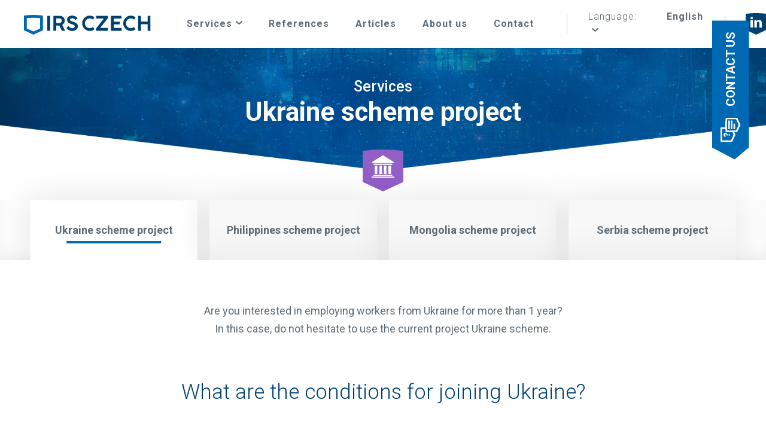

--- FILE ---
content_type: text/html; charset=UTF-8
request_url: https://irsczech.com/en/ukraine-scheme-project
body_size: 5631
content:
<!DOCTYPE html>
<html lang="en">
    <head>
		<!-- Google Tag Manager -->
<script>(function(w,d,s,l,i){w[l]=w[l]||[];w[l].push({'gtm.start':
	new Date().getTime(),event:'gtm.js'});var f=d.getElementsByTagName(s)[0],
	j=d.createElement(s),dl=l!='dataLayer'?'&l='+l:'';j.async=true;j.src=
	'https://www.googletagmanager.com/gtm.js?id='+i+dl;f.parentNode.insertBefore(j,f);
	})(window,document,'script','dataLayer','GTM-TBWPSJS');</script>
	<!-- End Google Tag Manager -->
        <meta charset="utf-8">
		<meta http-equiv="X-UA-Comptible" content="IE=edge" />
		<meta name="viewport" content="width=device-width, initial-scale=1, maximum-scale=1, user-scalable=no">

		<!-- CSRF Token -->
        <meta name="csrf-token" content="gIskUEAez061HdLQF0DXzONFaUPt6ppL8wcrJr9a">

        <title>Ukraine scheme project - IRS Czech</title>
        <meta name="description" content="Máte zájem o pracovníky z Ukrajiny? Pomůžeme vám se zařazením do projektu - Režim Ukrajina. Připravíme potřebné doklady a zrychlíme zařazení do programu.">
        <meta name="keywords" content="">
        <meta name="author" content="LER Studio">
        <meta name="format-detection" content="telephone=no" />
		<link rel="alternate" hreflang="en" href="https://irsczech.com/en/ukraine-scheme-project" />
		<link rel="alternate" hreflang="cs" href="https://irsczech.com/rezim-ukrajina" />
		
        <!-- Styles -->
                    
            <link href="/source/css/main.css?v=1.03" rel="stylesheet">
			<link href="https://fonts.googleapis.com/css?family=Roboto:300,400,500,700" rel="stylesheet">
			<link href="https://fonts.googleapis.com/css?family=Lato:400,700,900&amp;subset=latin-ext" rel="stylesheet">
        		<link href="/source/plugins/vanillabox/theme/bitter/vanillabox.css" rel="stylesheet">

		<link rel="apple-touch-icon" sizes="180x180" href="/images/apple-touch-icon.png">
		<link rel="icon" type="image/png" sizes="32x32" href="/images/favicon-32x32.png">
		<link rel="icon" type="image/png" sizes="16x16" href="/images/favicon-16x16.png">
		<link rel="manifest" href="/images/site.webmanifest">
		<link rel="mask-icon" href="/images/safari-pinned-tab.svg" color="#5bbad5">
		<link rel="shortcut icon" href="/images/favicon.ico">
		<meta name="msapplication-TileColor" content="#da532c">
		<meta name="msapplication-config" content="/images/browserconfig.xml">
		<meta name="theme-color" content="#ffffff">
		<meta name="google-site-verification" content="zTApCXWlsEU0CJolbj28IlkRRYQdKk-h1aOnQydpqHA" />
		<meta property="og:image:width" content="1541">
		<meta property="og:image:height" content="807">
		<meta property="og:image" content="https://irsczech.com/images/og-image.jpg">

        <script>
            window.Laravel = {"csrfToken":"gIskUEAez061HdLQF0DXzONFaUPt6ppL8wcrJr9a"}        </script>

    </head>
    <body class="services">

		<nav class="menu ">
	<div class="container">

	<a href="/en/" class="menu__logo"><img src="/images/svg/IRS_czech_logo.svg" alt="IRS CZECH"></a>

	<div class="d-xs-block d-sm-block d-md-none d-lg-none menu__toggle"></div>

	<div class="menu__wrapper">
		<ul class="menu__items">
			<li class="menu-item with-submenu">
				<a href="recruitment-in-ukraine" class="menu-item__title menu-item__title--dropdown">Services</a>
				<ul class="submenu">
											<li class="submenu__item"><a class="menu-item__title" href="/en/recruitment-in-ukraine">Recruitment</a></li>
											<li class="submenu__item"><a class="menu-item__title" href="/en/short-term-visa">Visa</a></li>
											<li class="submenu__item"><a class="menu-item__title" href="/en/ukraine-scheme-project">Government projects</a></li>
									</ul>
			</li>
			<li class="menu-item">
				<a class="menu-item__title" href="/en/references">References</a>
			</li>
			<li class="menu-item">
				<a class="menu-item__title" href="/en/articles">Articles</a>
			</li>
			<li class="menu-item">
				<a class="menu-item__title" href="/en/about-us">About us</a>
			</li>
			<li class="menu-item">
				<a class="menu-item__title" href="/en/contact">Contact</a>
			</li>
		</ul>

		<div class="menu__divider"></div>

		<div class="menu-item menu-item--switcher">
							<p class="menu-item__title menu-item__title--dropdown"><span>Language:</span>English</p>
						<ul class="submenu">
									<li class="submenu__item"><a class="menu-item__title" href="https://irsczech.com/rezim-ukrajina">Czech</a></li>
							</ul>
		</div>

		<div class="menu__divider"></div>

		<div class="icons">
			<a target="_blank" href="https://cz.linkedin.com/company/irs-czech" class="icon icon--linkedIn"></a>
			<a target="_blank" href="https://www.facebook.com/IRSCzech/" class="icon d-md-none icon--facebook"></a>
			<a target="_blank" href="https://www.instagram.com/irsczech/" class="icon d-md-none icon--instagram"></a>
			<a target="_blank" href="https://www.youtube.com/channel/UCgb2y3rUdGRFgFYpB8LyzGg" class="icon d-md-none icon--youtube"></a>
		</div>
	</div>

	</div>
</nav>

        <header>
            
                    </header>
        <main>
			
	<div class="top-block">
		<h1>Ukraine scheme project</h1>
		<h2>Services</h2>
		<div class="icon" style="background-image: url('/uploads/service_categories/7/icons/x27xi3l8hs2ow4l7cezub51ue.svg');"></div>
	</div>

							<div class="ask-overlay"></div>
				<form action="/sendMail" method="post" class="ask-block" id="ask-form">
					<input type="hidden" name="_token" value="gIskUEAez061HdLQF0DXzONFaUPt6ppL8wcrJr9a">
					<p class="ask-open-button">Contact us</p>
					<h4 class="block-title">Write us</h4>
					<p class="base-text">We will contact you</p>
					<input type="text" name="name" value="" placeholder="Your name">
					<input type="email" required name="email" value="" placeholder="E-mail">
					<input type="text" name="phone" value="" placeholder="Phone">
					<textarea name="message" required placeholder="Message"></textarea>
					<div class="ask-us-checkbox">
						<input type="checkbox" id="pp" name="pp">
						<label for="pp">I agree with processing  of personal information.</label>
					</div>
					<button class="btn-primary g-recaptcha" data-sitekey="6LcKJHUUAAAAAF8YTPBfAq-Ng0q7hFI4m33iZEcU" data-callback='onSubmitAsk' data-badge="inline" >Send</button>
				</form>
			            	<section class="services-block">
		<div class="container">
			<div class="row services-block__inner">
				<div class="col-md-16 offset-md-0 col-sm-14 offset-sm-1 col-16">
					<div class="row services-block__level-2">

													<a href="/en/ukraine-scheme-project" class="col-16 col-md services-block__item  active ">
								<div>
									<p>Ukraine scheme project</p>
								</div>
							</a>
													<a href="/en/philippines-scheme-project" class="col-16 col-md services-block__item ">
								<div>
									<p>Philippines scheme project</p>
								</div>
							</a>
													<a href="/en/mongolia-scheme-project" class="col-16 col-md services-block__item ">
								<div>
									<p>Mongolia scheme project</p>
								</div>
							</a>
													<a href="/en/serbia-scheme-project" class="col-16 col-md services-block__item ">
								<div>
									<p>Serbia scheme project</p>
								</div>
							</a>
											</div>
				</div>
			</div>
		</div>
	</section>

	<section class="container service-content">

		
		
		<h2 class="base-text" style="text-align: center;"><strong>Are you interested in employing workers from Ukraine for more than 1 year?</strong><br /><strong>In this case, do not hesitate to use the current project Ukraine scheme.</strong></h2>
<p> </p>
<h2 class="block-title" style="text-align: center;">What are the conditions for joining Ukraine?</h2>
<p> </p>
<p><span style="font-kerning: none;"><strong><!-- This will not be inserted --></strong></span></p>
<div class="container" >
<div class="row">
<p class="col-7 offset-1 col-md-4 offset-md-0 text-icon" style="text-align: center;"><img  src="/uploads/kcfinder/files/zkusenosti.svg" alt="Obchodní činnost 2 roky." width="89" height="90" /><span >Your business must have been in business for at least two years.</span></p>
<p class="col-7 offset-0 col-md-4 offset-md-0 text-icon" style="text-align: center;"><img  src="/uploads/kcfinder/files/zamestnanci.svg" alt="Minimálně 10 zaměstnanců." width="101" height="61" /><span >You have at least 10 employees.</span></p>
<p class="col-7 offset-1 col-md-4 offset-md-0 text-icon" style="text-align: center;"><img  src="/uploads/kcfinder/files/urad.svg" alt="Finanční správa" width="67" height="64" /><span >You will prove indebtedness to the Tax Office and the Czech Social Security Administration.</span></p>
<p class="col-7 offset-0 col-md-4 offset-md-0 text-icon" style="text-align: center;"><img  src="/uploads/kcfinder/files/vybrani_zamestnanci.svg" alt="Vybraní zaměstnanci." width="65" height="65" /><span >You already have pre-selected employees from Ukraine.</span></p>
</div>
</div>
<p> </p>
<h2 class="block-title"><!-- This will not be inserted --></h2>
<h2 class="block-title" style="text-align: left;">The course of cooperation in the Ukraine scheme</h2>
<ul>
<li>We will report a job vacancy to the Labor Office.</li>
<li>We will ask for documents on debts on the tax office and the CSSA.</li>
<li>We will prepare all the necessary requests for you.</li>
<li>We will put you in the Ukraine scheme.</li>
<li>There will be a deadline for filing an employee card at the Czech Embassy.</li>
<li>Alternatively, we can help you with the subsequent request for an <a href="http://irs.devnode.cz/zamestnanecka-karta">employee card</a>.</li>
</ul>
<div class="container" >
<div class="cta row">
<div class="col-sm-11 col-14 offset-1 offset-sm-0 cta__content">
<p class="cta__title" >Take advantage of recruitment from Ukraine</p>
<p class="cta__description" >and find the ideal employees with us for your company.</p>
</div>
<a class="col-sm-5 col-16 offset-0 offset-sm-0 cta__button"  href="/nabor-pracovniku-ukrajina">Find out more</a></div>
</div>
<h2 class="block-title" style="text-align: left;">What is the Ukraine scheme project?</h2>
<p style="text-align: left;">The project was created on the basis of cooperation between the Ministry of the Interior, the Ministry of Foreign Affairs and the Economic Chamber of the Czech Republic. It is intended to help achieve the quota for the employment of workers from Ukraine and to eliminate the obligation of meeting to apply for an employee card. The annual capacity for this project is 19,600 applicants per year. The Ukraine scheme project focuses on employing only skilled workers. The advantage of the project is that after enrollment you are in Ukraine scheme for up to 1 year and during this year you can apply for dozens of qualified workers from Ukraine. This is a process that can take up to 5 months. Will you need employees immediately and not in half a year? The solution is to settle the so-called short-term work permit, which is issued to foreigners for a maximum of 90 days. We will arrange a short-term work permit within 4-6 weeks.</p>
<p style="text-align: left;"><!-- This will not be inserted --></p>
	</section>
	
		
			
		
	
	
		
			
		
		
			
			
			
			
		
	
	
		
			
				
				
			
			
				
			
		
	
	
		
			
				
				
					
				
				
					
					
					
				
			
			
				
			
		
	

	
		
			
				
				
			
			
				
			
		
	
        </main>

		<footer class="footer">

	<div class="firstlayer">
		<div class="container">
			<div class="infoblock infoblock--mail">
				<p class="infoblock__title">Write us</p>
				<a href="mailto:info@irsczech.com" class="infoblock__anchor">info@irsczech.com</a>
			</div>

			<div class="infoblock infoblock--phone">
				<p class="infoblock__title">Call us</p>
				<a href="tel:+420608658848" class="infoblock__anchor">+420 608 658 848</a>
			</div>

			<div class="infoblock"></div>
			
				
				
				
			

			<div class="infoblock">

				<div class="footer__icons">
					<a target="_blank" href="https://cz.linkedin.com/company/irs-czech" class="icon icon--linkedIn-white"></a>
					<a target="_blank" href="https://www.facebook.com/IRSCzech/" class="icon icon--facebook"></a>
					<a target="_blank" href="https://www.instagram.com/irsczech/" class="icon icon--instagram"></a>
					<a target="_blank" href="https://www.youtube.com/channel/UCgb2y3rUdGRFgFYpB8LyzGg" class="icon icon--youtube"></a>
					
				</div>
			</div>
		</div>
	</div>

	<div class="secondlayer">
		<div class="container">
							<a class="secondlayer__anchor" href="/en/recruitment">Recruitment</a>
				<div class="secondlayer__divider"></div>							<a class="secondlayer__anchor" href="/en/references">References</a>
				<div class="secondlayer__divider"></div>							<a class="secondlayer__anchor" href="/en/ukraine-scheme-project">Ukraine Scheme Project</a>
				<div class="secondlayer__divider"></div>							<a class="secondlayer__anchor" href="/en/short-term-visa">Short-term visa</a>
				<div class="secondlayer__divider"></div>							<a class="secondlayer__anchor" href="/en/blue-card">Blue Card</a>
				<div class="secondlayer__divider"></div>							<a class="secondlayer__anchor" href="/en/about-us">About</a>
				<div class="secondlayer__divider"></div>							<a class="secondlayer__anchor" href="/en/other-services">Other services</a>
				<div class="secondlayer__divider"></div>							<a class="secondlayer__anchor" href="/en/types-of-visas">Types of visas</a>
				<div class="secondlayer__divider"></div>							<a class="secondlayer__anchor" href="/zamestnanecka-karta">Zaměstnanecká karta</a>
									</div>
	</div>

	<div class="thirdlayer">
		<div class="container">
			<p class="thirdlayer__title">© 2018 IRS CZECH</p>
		</div>
	</div>


</footer>
		<div class="decor-1"></div>
		<div class="decor-2"></div>
        			<script src="/source/js/jquery-1.11.2.min.js"></script>
			<script src="/source/plugins/vanillabox/jquery.vanillabox-0.1.7.min.js"></script>
			<script src="/source/plugins/paroller/dist/jquery.paroller.min.js"></script>
			<script src="/source/js/bootstrap.min.js"></script>
			<script src="/source/js/bootbox.min.js"></script>
            <script>
				
				var askActive = false;
				$(document).ready(function ()
				{
					var lastScrollPosition = 0;
					$( window ).scroll(function() {
						var currentScroll = $(window).scrollTop();
						if(currentScroll > 50)
						{
							$("body").addClass('scrolled');
						}
						else
						{
							$("body").removeClass('scrolled');
							$("body").removeClass('scrolling-back');
						}
						if(currentScroll < lastScrollPosition)
						{
							$("body").addClass('scrolling-back');
						}
						else
						{
							$("body").removeClass('scrolling-back');
						}

						lastScrollPosition = currentScroll;
					});
					$(".contact-form input, .ask-block input").on('blur', function(){
						if($(this)[0].checkValidity())
						{
							$(this).removeClass('invalid');
						}
						else
						{
							$(this).addClass('invalid');
						}
					});

					$(".decor-1").paroller({ factor: -0.4, factorXs: -0.2, type: 'foreground', direction: 'vertical' });
					$(".decor-2").paroller({ factor: -0.4, factorXs: -0.2, type: 'foreground', direction: 'vertical' });
					$(".ask-overlay").click(function(){
						$("body").removeClass('ask-active');
						$('.ask-overlay').fadeOut();
						askActive = false;
					});

					$(".ask-open-button").click(function(){
						if(window.matchMedia("screen and (max-width: 639px)").matches)
						{
							window.location = "/en/contact";
							return false;
						}
						if(askActive == false)
						{
							askActive = true;
							$("body").addClass('ask-active');
							$('.ask-overlay').fadeIn();
						}
						else
						{
							$("body").removeClass('ask-active');
							$('.ask-overlay').fadeOut();
							askActive = false;

						}
					});


					$('.menu .menu__toggle').click(function()
					{
						if($('.menu').hasClass('active'))
							$('.menu').removeClass('active');
						else
							$('.menu').addClass('active');
					});

					$('.menu-item__title--dropdown').click(function(e){
						if(window.matchMedia("screen and (max-width: 1239.98px)").matches)
						{
							e.preventDefault();
							$(this).toggleClass('open');
						}
					});

				});
            </script>
        			<script>
		function getParameterByName(name, url) {
			if (!url) url = window.location.href;
			name = name.replace(/[\[\]]/g, '\\$&');
			var regex = new RegExp('[?&]' + name + '(=([^&#]*)|&|#|$)'),
				results = regex.exec(url);
			if (!results) return null;
			if (!results[2]) return '';
			return decodeURIComponent(results[2].replace(/\+/g, ' '));
		}
		var vanillaOptions = {
			animation: 'default',
			closeButton: false,
			keyboard: true,
			loop: false,
			adjustToWindow: 'both',
			type: 'iframe'
		};
		$('a[href*="https://www.youtube.com/watch?"]').each(function()
		{
			href = $(this).attr('href');
			var videoId = getParameterByName('v', href);
			$(this).attr('href', 'https://www.youtube.com/embed/' + videoId );
			$(this).vanillabox(vanillaOptions)
		});

		$(document).on('click', '.faq-item', function(event){
			event.preventDefault();
			if($(this).hasClass('active'))
			{
				$(this).removeClass('active');
			}
			else
			{
				$('.faq-item').removeClass('active');
				$(this).addClass('active');
			}
		});
	</script>
		<script>

			(function (i, s, o, g, r, a, m) {
				i['GoogleAnalyticsObject'] = r;
				i[r] = i[r] || function () {

					(i[r].q = i[r].q || []).push(arguments)
				}, i[r].l = 1 * new Date();
				a = s.createElement(o),

					m = s.getElementsByTagName(o)[0];
				a.async = 1;
				a.src = g;
				m.parentNode.insertBefore(a, m)

			})(window, document, 'script', 'https://www.google-analytics.com/analytics.js', 'ga');

			ga('create', 'UA-96557129-1', 'auto');
			ga('send', 'pageview');
		</script>
		

		<script src="https://www.google.com/recaptcha/api.js" async defer></script>
		<script>
			function onSubmitAsk(token) {
				document.getElementById("ask-form").submit();
			}
		</script>
    </body>
</html>

--- FILE ---
content_type: text/html; charset=utf-8
request_url: https://www.google.com/recaptcha/api2/anchor?ar=1&k=6LcKJHUUAAAAAF8YTPBfAq-Ng0q7hFI4m33iZEcU&co=aHR0cHM6Ly9pcnNjemVjaC5jb206NDQz&hl=en&v=N67nZn4AqZkNcbeMu4prBgzg&size=invisible&badge=inline&anchor-ms=20000&execute-ms=30000&cb=bj6x10mim1bl
body_size: 49079
content:
<!DOCTYPE HTML><html dir="ltr" lang="en"><head><meta http-equiv="Content-Type" content="text/html; charset=UTF-8">
<meta http-equiv="X-UA-Compatible" content="IE=edge">
<title>reCAPTCHA</title>
<style type="text/css">
/* cyrillic-ext */
@font-face {
  font-family: 'Roboto';
  font-style: normal;
  font-weight: 400;
  font-stretch: 100%;
  src: url(//fonts.gstatic.com/s/roboto/v48/KFO7CnqEu92Fr1ME7kSn66aGLdTylUAMa3GUBHMdazTgWw.woff2) format('woff2');
  unicode-range: U+0460-052F, U+1C80-1C8A, U+20B4, U+2DE0-2DFF, U+A640-A69F, U+FE2E-FE2F;
}
/* cyrillic */
@font-face {
  font-family: 'Roboto';
  font-style: normal;
  font-weight: 400;
  font-stretch: 100%;
  src: url(//fonts.gstatic.com/s/roboto/v48/KFO7CnqEu92Fr1ME7kSn66aGLdTylUAMa3iUBHMdazTgWw.woff2) format('woff2');
  unicode-range: U+0301, U+0400-045F, U+0490-0491, U+04B0-04B1, U+2116;
}
/* greek-ext */
@font-face {
  font-family: 'Roboto';
  font-style: normal;
  font-weight: 400;
  font-stretch: 100%;
  src: url(//fonts.gstatic.com/s/roboto/v48/KFO7CnqEu92Fr1ME7kSn66aGLdTylUAMa3CUBHMdazTgWw.woff2) format('woff2');
  unicode-range: U+1F00-1FFF;
}
/* greek */
@font-face {
  font-family: 'Roboto';
  font-style: normal;
  font-weight: 400;
  font-stretch: 100%;
  src: url(//fonts.gstatic.com/s/roboto/v48/KFO7CnqEu92Fr1ME7kSn66aGLdTylUAMa3-UBHMdazTgWw.woff2) format('woff2');
  unicode-range: U+0370-0377, U+037A-037F, U+0384-038A, U+038C, U+038E-03A1, U+03A3-03FF;
}
/* math */
@font-face {
  font-family: 'Roboto';
  font-style: normal;
  font-weight: 400;
  font-stretch: 100%;
  src: url(//fonts.gstatic.com/s/roboto/v48/KFO7CnqEu92Fr1ME7kSn66aGLdTylUAMawCUBHMdazTgWw.woff2) format('woff2');
  unicode-range: U+0302-0303, U+0305, U+0307-0308, U+0310, U+0312, U+0315, U+031A, U+0326-0327, U+032C, U+032F-0330, U+0332-0333, U+0338, U+033A, U+0346, U+034D, U+0391-03A1, U+03A3-03A9, U+03B1-03C9, U+03D1, U+03D5-03D6, U+03F0-03F1, U+03F4-03F5, U+2016-2017, U+2034-2038, U+203C, U+2040, U+2043, U+2047, U+2050, U+2057, U+205F, U+2070-2071, U+2074-208E, U+2090-209C, U+20D0-20DC, U+20E1, U+20E5-20EF, U+2100-2112, U+2114-2115, U+2117-2121, U+2123-214F, U+2190, U+2192, U+2194-21AE, U+21B0-21E5, U+21F1-21F2, U+21F4-2211, U+2213-2214, U+2216-22FF, U+2308-230B, U+2310, U+2319, U+231C-2321, U+2336-237A, U+237C, U+2395, U+239B-23B7, U+23D0, U+23DC-23E1, U+2474-2475, U+25AF, U+25B3, U+25B7, U+25BD, U+25C1, U+25CA, U+25CC, U+25FB, U+266D-266F, U+27C0-27FF, U+2900-2AFF, U+2B0E-2B11, U+2B30-2B4C, U+2BFE, U+3030, U+FF5B, U+FF5D, U+1D400-1D7FF, U+1EE00-1EEFF;
}
/* symbols */
@font-face {
  font-family: 'Roboto';
  font-style: normal;
  font-weight: 400;
  font-stretch: 100%;
  src: url(//fonts.gstatic.com/s/roboto/v48/KFO7CnqEu92Fr1ME7kSn66aGLdTylUAMaxKUBHMdazTgWw.woff2) format('woff2');
  unicode-range: U+0001-000C, U+000E-001F, U+007F-009F, U+20DD-20E0, U+20E2-20E4, U+2150-218F, U+2190, U+2192, U+2194-2199, U+21AF, U+21E6-21F0, U+21F3, U+2218-2219, U+2299, U+22C4-22C6, U+2300-243F, U+2440-244A, U+2460-24FF, U+25A0-27BF, U+2800-28FF, U+2921-2922, U+2981, U+29BF, U+29EB, U+2B00-2BFF, U+4DC0-4DFF, U+FFF9-FFFB, U+10140-1018E, U+10190-1019C, U+101A0, U+101D0-101FD, U+102E0-102FB, U+10E60-10E7E, U+1D2C0-1D2D3, U+1D2E0-1D37F, U+1F000-1F0FF, U+1F100-1F1AD, U+1F1E6-1F1FF, U+1F30D-1F30F, U+1F315, U+1F31C, U+1F31E, U+1F320-1F32C, U+1F336, U+1F378, U+1F37D, U+1F382, U+1F393-1F39F, U+1F3A7-1F3A8, U+1F3AC-1F3AF, U+1F3C2, U+1F3C4-1F3C6, U+1F3CA-1F3CE, U+1F3D4-1F3E0, U+1F3ED, U+1F3F1-1F3F3, U+1F3F5-1F3F7, U+1F408, U+1F415, U+1F41F, U+1F426, U+1F43F, U+1F441-1F442, U+1F444, U+1F446-1F449, U+1F44C-1F44E, U+1F453, U+1F46A, U+1F47D, U+1F4A3, U+1F4B0, U+1F4B3, U+1F4B9, U+1F4BB, U+1F4BF, U+1F4C8-1F4CB, U+1F4D6, U+1F4DA, U+1F4DF, U+1F4E3-1F4E6, U+1F4EA-1F4ED, U+1F4F7, U+1F4F9-1F4FB, U+1F4FD-1F4FE, U+1F503, U+1F507-1F50B, U+1F50D, U+1F512-1F513, U+1F53E-1F54A, U+1F54F-1F5FA, U+1F610, U+1F650-1F67F, U+1F687, U+1F68D, U+1F691, U+1F694, U+1F698, U+1F6AD, U+1F6B2, U+1F6B9-1F6BA, U+1F6BC, U+1F6C6-1F6CF, U+1F6D3-1F6D7, U+1F6E0-1F6EA, U+1F6F0-1F6F3, U+1F6F7-1F6FC, U+1F700-1F7FF, U+1F800-1F80B, U+1F810-1F847, U+1F850-1F859, U+1F860-1F887, U+1F890-1F8AD, U+1F8B0-1F8BB, U+1F8C0-1F8C1, U+1F900-1F90B, U+1F93B, U+1F946, U+1F984, U+1F996, U+1F9E9, U+1FA00-1FA6F, U+1FA70-1FA7C, U+1FA80-1FA89, U+1FA8F-1FAC6, U+1FACE-1FADC, U+1FADF-1FAE9, U+1FAF0-1FAF8, U+1FB00-1FBFF;
}
/* vietnamese */
@font-face {
  font-family: 'Roboto';
  font-style: normal;
  font-weight: 400;
  font-stretch: 100%;
  src: url(//fonts.gstatic.com/s/roboto/v48/KFO7CnqEu92Fr1ME7kSn66aGLdTylUAMa3OUBHMdazTgWw.woff2) format('woff2');
  unicode-range: U+0102-0103, U+0110-0111, U+0128-0129, U+0168-0169, U+01A0-01A1, U+01AF-01B0, U+0300-0301, U+0303-0304, U+0308-0309, U+0323, U+0329, U+1EA0-1EF9, U+20AB;
}
/* latin-ext */
@font-face {
  font-family: 'Roboto';
  font-style: normal;
  font-weight: 400;
  font-stretch: 100%;
  src: url(//fonts.gstatic.com/s/roboto/v48/KFO7CnqEu92Fr1ME7kSn66aGLdTylUAMa3KUBHMdazTgWw.woff2) format('woff2');
  unicode-range: U+0100-02BA, U+02BD-02C5, U+02C7-02CC, U+02CE-02D7, U+02DD-02FF, U+0304, U+0308, U+0329, U+1D00-1DBF, U+1E00-1E9F, U+1EF2-1EFF, U+2020, U+20A0-20AB, U+20AD-20C0, U+2113, U+2C60-2C7F, U+A720-A7FF;
}
/* latin */
@font-face {
  font-family: 'Roboto';
  font-style: normal;
  font-weight: 400;
  font-stretch: 100%;
  src: url(//fonts.gstatic.com/s/roboto/v48/KFO7CnqEu92Fr1ME7kSn66aGLdTylUAMa3yUBHMdazQ.woff2) format('woff2');
  unicode-range: U+0000-00FF, U+0131, U+0152-0153, U+02BB-02BC, U+02C6, U+02DA, U+02DC, U+0304, U+0308, U+0329, U+2000-206F, U+20AC, U+2122, U+2191, U+2193, U+2212, U+2215, U+FEFF, U+FFFD;
}
/* cyrillic-ext */
@font-face {
  font-family: 'Roboto';
  font-style: normal;
  font-weight: 500;
  font-stretch: 100%;
  src: url(//fonts.gstatic.com/s/roboto/v48/KFO7CnqEu92Fr1ME7kSn66aGLdTylUAMa3GUBHMdazTgWw.woff2) format('woff2');
  unicode-range: U+0460-052F, U+1C80-1C8A, U+20B4, U+2DE0-2DFF, U+A640-A69F, U+FE2E-FE2F;
}
/* cyrillic */
@font-face {
  font-family: 'Roboto';
  font-style: normal;
  font-weight: 500;
  font-stretch: 100%;
  src: url(//fonts.gstatic.com/s/roboto/v48/KFO7CnqEu92Fr1ME7kSn66aGLdTylUAMa3iUBHMdazTgWw.woff2) format('woff2');
  unicode-range: U+0301, U+0400-045F, U+0490-0491, U+04B0-04B1, U+2116;
}
/* greek-ext */
@font-face {
  font-family: 'Roboto';
  font-style: normal;
  font-weight: 500;
  font-stretch: 100%;
  src: url(//fonts.gstatic.com/s/roboto/v48/KFO7CnqEu92Fr1ME7kSn66aGLdTylUAMa3CUBHMdazTgWw.woff2) format('woff2');
  unicode-range: U+1F00-1FFF;
}
/* greek */
@font-face {
  font-family: 'Roboto';
  font-style: normal;
  font-weight: 500;
  font-stretch: 100%;
  src: url(//fonts.gstatic.com/s/roboto/v48/KFO7CnqEu92Fr1ME7kSn66aGLdTylUAMa3-UBHMdazTgWw.woff2) format('woff2');
  unicode-range: U+0370-0377, U+037A-037F, U+0384-038A, U+038C, U+038E-03A1, U+03A3-03FF;
}
/* math */
@font-face {
  font-family: 'Roboto';
  font-style: normal;
  font-weight: 500;
  font-stretch: 100%;
  src: url(//fonts.gstatic.com/s/roboto/v48/KFO7CnqEu92Fr1ME7kSn66aGLdTylUAMawCUBHMdazTgWw.woff2) format('woff2');
  unicode-range: U+0302-0303, U+0305, U+0307-0308, U+0310, U+0312, U+0315, U+031A, U+0326-0327, U+032C, U+032F-0330, U+0332-0333, U+0338, U+033A, U+0346, U+034D, U+0391-03A1, U+03A3-03A9, U+03B1-03C9, U+03D1, U+03D5-03D6, U+03F0-03F1, U+03F4-03F5, U+2016-2017, U+2034-2038, U+203C, U+2040, U+2043, U+2047, U+2050, U+2057, U+205F, U+2070-2071, U+2074-208E, U+2090-209C, U+20D0-20DC, U+20E1, U+20E5-20EF, U+2100-2112, U+2114-2115, U+2117-2121, U+2123-214F, U+2190, U+2192, U+2194-21AE, U+21B0-21E5, U+21F1-21F2, U+21F4-2211, U+2213-2214, U+2216-22FF, U+2308-230B, U+2310, U+2319, U+231C-2321, U+2336-237A, U+237C, U+2395, U+239B-23B7, U+23D0, U+23DC-23E1, U+2474-2475, U+25AF, U+25B3, U+25B7, U+25BD, U+25C1, U+25CA, U+25CC, U+25FB, U+266D-266F, U+27C0-27FF, U+2900-2AFF, U+2B0E-2B11, U+2B30-2B4C, U+2BFE, U+3030, U+FF5B, U+FF5D, U+1D400-1D7FF, U+1EE00-1EEFF;
}
/* symbols */
@font-face {
  font-family: 'Roboto';
  font-style: normal;
  font-weight: 500;
  font-stretch: 100%;
  src: url(//fonts.gstatic.com/s/roboto/v48/KFO7CnqEu92Fr1ME7kSn66aGLdTylUAMaxKUBHMdazTgWw.woff2) format('woff2');
  unicode-range: U+0001-000C, U+000E-001F, U+007F-009F, U+20DD-20E0, U+20E2-20E4, U+2150-218F, U+2190, U+2192, U+2194-2199, U+21AF, U+21E6-21F0, U+21F3, U+2218-2219, U+2299, U+22C4-22C6, U+2300-243F, U+2440-244A, U+2460-24FF, U+25A0-27BF, U+2800-28FF, U+2921-2922, U+2981, U+29BF, U+29EB, U+2B00-2BFF, U+4DC0-4DFF, U+FFF9-FFFB, U+10140-1018E, U+10190-1019C, U+101A0, U+101D0-101FD, U+102E0-102FB, U+10E60-10E7E, U+1D2C0-1D2D3, U+1D2E0-1D37F, U+1F000-1F0FF, U+1F100-1F1AD, U+1F1E6-1F1FF, U+1F30D-1F30F, U+1F315, U+1F31C, U+1F31E, U+1F320-1F32C, U+1F336, U+1F378, U+1F37D, U+1F382, U+1F393-1F39F, U+1F3A7-1F3A8, U+1F3AC-1F3AF, U+1F3C2, U+1F3C4-1F3C6, U+1F3CA-1F3CE, U+1F3D4-1F3E0, U+1F3ED, U+1F3F1-1F3F3, U+1F3F5-1F3F7, U+1F408, U+1F415, U+1F41F, U+1F426, U+1F43F, U+1F441-1F442, U+1F444, U+1F446-1F449, U+1F44C-1F44E, U+1F453, U+1F46A, U+1F47D, U+1F4A3, U+1F4B0, U+1F4B3, U+1F4B9, U+1F4BB, U+1F4BF, U+1F4C8-1F4CB, U+1F4D6, U+1F4DA, U+1F4DF, U+1F4E3-1F4E6, U+1F4EA-1F4ED, U+1F4F7, U+1F4F9-1F4FB, U+1F4FD-1F4FE, U+1F503, U+1F507-1F50B, U+1F50D, U+1F512-1F513, U+1F53E-1F54A, U+1F54F-1F5FA, U+1F610, U+1F650-1F67F, U+1F687, U+1F68D, U+1F691, U+1F694, U+1F698, U+1F6AD, U+1F6B2, U+1F6B9-1F6BA, U+1F6BC, U+1F6C6-1F6CF, U+1F6D3-1F6D7, U+1F6E0-1F6EA, U+1F6F0-1F6F3, U+1F6F7-1F6FC, U+1F700-1F7FF, U+1F800-1F80B, U+1F810-1F847, U+1F850-1F859, U+1F860-1F887, U+1F890-1F8AD, U+1F8B0-1F8BB, U+1F8C0-1F8C1, U+1F900-1F90B, U+1F93B, U+1F946, U+1F984, U+1F996, U+1F9E9, U+1FA00-1FA6F, U+1FA70-1FA7C, U+1FA80-1FA89, U+1FA8F-1FAC6, U+1FACE-1FADC, U+1FADF-1FAE9, U+1FAF0-1FAF8, U+1FB00-1FBFF;
}
/* vietnamese */
@font-face {
  font-family: 'Roboto';
  font-style: normal;
  font-weight: 500;
  font-stretch: 100%;
  src: url(//fonts.gstatic.com/s/roboto/v48/KFO7CnqEu92Fr1ME7kSn66aGLdTylUAMa3OUBHMdazTgWw.woff2) format('woff2');
  unicode-range: U+0102-0103, U+0110-0111, U+0128-0129, U+0168-0169, U+01A0-01A1, U+01AF-01B0, U+0300-0301, U+0303-0304, U+0308-0309, U+0323, U+0329, U+1EA0-1EF9, U+20AB;
}
/* latin-ext */
@font-face {
  font-family: 'Roboto';
  font-style: normal;
  font-weight: 500;
  font-stretch: 100%;
  src: url(//fonts.gstatic.com/s/roboto/v48/KFO7CnqEu92Fr1ME7kSn66aGLdTylUAMa3KUBHMdazTgWw.woff2) format('woff2');
  unicode-range: U+0100-02BA, U+02BD-02C5, U+02C7-02CC, U+02CE-02D7, U+02DD-02FF, U+0304, U+0308, U+0329, U+1D00-1DBF, U+1E00-1E9F, U+1EF2-1EFF, U+2020, U+20A0-20AB, U+20AD-20C0, U+2113, U+2C60-2C7F, U+A720-A7FF;
}
/* latin */
@font-face {
  font-family: 'Roboto';
  font-style: normal;
  font-weight: 500;
  font-stretch: 100%;
  src: url(//fonts.gstatic.com/s/roboto/v48/KFO7CnqEu92Fr1ME7kSn66aGLdTylUAMa3yUBHMdazQ.woff2) format('woff2');
  unicode-range: U+0000-00FF, U+0131, U+0152-0153, U+02BB-02BC, U+02C6, U+02DA, U+02DC, U+0304, U+0308, U+0329, U+2000-206F, U+20AC, U+2122, U+2191, U+2193, U+2212, U+2215, U+FEFF, U+FFFD;
}
/* cyrillic-ext */
@font-face {
  font-family: 'Roboto';
  font-style: normal;
  font-weight: 900;
  font-stretch: 100%;
  src: url(//fonts.gstatic.com/s/roboto/v48/KFO7CnqEu92Fr1ME7kSn66aGLdTylUAMa3GUBHMdazTgWw.woff2) format('woff2');
  unicode-range: U+0460-052F, U+1C80-1C8A, U+20B4, U+2DE0-2DFF, U+A640-A69F, U+FE2E-FE2F;
}
/* cyrillic */
@font-face {
  font-family: 'Roboto';
  font-style: normal;
  font-weight: 900;
  font-stretch: 100%;
  src: url(//fonts.gstatic.com/s/roboto/v48/KFO7CnqEu92Fr1ME7kSn66aGLdTylUAMa3iUBHMdazTgWw.woff2) format('woff2');
  unicode-range: U+0301, U+0400-045F, U+0490-0491, U+04B0-04B1, U+2116;
}
/* greek-ext */
@font-face {
  font-family: 'Roboto';
  font-style: normal;
  font-weight: 900;
  font-stretch: 100%;
  src: url(//fonts.gstatic.com/s/roboto/v48/KFO7CnqEu92Fr1ME7kSn66aGLdTylUAMa3CUBHMdazTgWw.woff2) format('woff2');
  unicode-range: U+1F00-1FFF;
}
/* greek */
@font-face {
  font-family: 'Roboto';
  font-style: normal;
  font-weight: 900;
  font-stretch: 100%;
  src: url(//fonts.gstatic.com/s/roboto/v48/KFO7CnqEu92Fr1ME7kSn66aGLdTylUAMa3-UBHMdazTgWw.woff2) format('woff2');
  unicode-range: U+0370-0377, U+037A-037F, U+0384-038A, U+038C, U+038E-03A1, U+03A3-03FF;
}
/* math */
@font-face {
  font-family: 'Roboto';
  font-style: normal;
  font-weight: 900;
  font-stretch: 100%;
  src: url(//fonts.gstatic.com/s/roboto/v48/KFO7CnqEu92Fr1ME7kSn66aGLdTylUAMawCUBHMdazTgWw.woff2) format('woff2');
  unicode-range: U+0302-0303, U+0305, U+0307-0308, U+0310, U+0312, U+0315, U+031A, U+0326-0327, U+032C, U+032F-0330, U+0332-0333, U+0338, U+033A, U+0346, U+034D, U+0391-03A1, U+03A3-03A9, U+03B1-03C9, U+03D1, U+03D5-03D6, U+03F0-03F1, U+03F4-03F5, U+2016-2017, U+2034-2038, U+203C, U+2040, U+2043, U+2047, U+2050, U+2057, U+205F, U+2070-2071, U+2074-208E, U+2090-209C, U+20D0-20DC, U+20E1, U+20E5-20EF, U+2100-2112, U+2114-2115, U+2117-2121, U+2123-214F, U+2190, U+2192, U+2194-21AE, U+21B0-21E5, U+21F1-21F2, U+21F4-2211, U+2213-2214, U+2216-22FF, U+2308-230B, U+2310, U+2319, U+231C-2321, U+2336-237A, U+237C, U+2395, U+239B-23B7, U+23D0, U+23DC-23E1, U+2474-2475, U+25AF, U+25B3, U+25B7, U+25BD, U+25C1, U+25CA, U+25CC, U+25FB, U+266D-266F, U+27C0-27FF, U+2900-2AFF, U+2B0E-2B11, U+2B30-2B4C, U+2BFE, U+3030, U+FF5B, U+FF5D, U+1D400-1D7FF, U+1EE00-1EEFF;
}
/* symbols */
@font-face {
  font-family: 'Roboto';
  font-style: normal;
  font-weight: 900;
  font-stretch: 100%;
  src: url(//fonts.gstatic.com/s/roboto/v48/KFO7CnqEu92Fr1ME7kSn66aGLdTylUAMaxKUBHMdazTgWw.woff2) format('woff2');
  unicode-range: U+0001-000C, U+000E-001F, U+007F-009F, U+20DD-20E0, U+20E2-20E4, U+2150-218F, U+2190, U+2192, U+2194-2199, U+21AF, U+21E6-21F0, U+21F3, U+2218-2219, U+2299, U+22C4-22C6, U+2300-243F, U+2440-244A, U+2460-24FF, U+25A0-27BF, U+2800-28FF, U+2921-2922, U+2981, U+29BF, U+29EB, U+2B00-2BFF, U+4DC0-4DFF, U+FFF9-FFFB, U+10140-1018E, U+10190-1019C, U+101A0, U+101D0-101FD, U+102E0-102FB, U+10E60-10E7E, U+1D2C0-1D2D3, U+1D2E0-1D37F, U+1F000-1F0FF, U+1F100-1F1AD, U+1F1E6-1F1FF, U+1F30D-1F30F, U+1F315, U+1F31C, U+1F31E, U+1F320-1F32C, U+1F336, U+1F378, U+1F37D, U+1F382, U+1F393-1F39F, U+1F3A7-1F3A8, U+1F3AC-1F3AF, U+1F3C2, U+1F3C4-1F3C6, U+1F3CA-1F3CE, U+1F3D4-1F3E0, U+1F3ED, U+1F3F1-1F3F3, U+1F3F5-1F3F7, U+1F408, U+1F415, U+1F41F, U+1F426, U+1F43F, U+1F441-1F442, U+1F444, U+1F446-1F449, U+1F44C-1F44E, U+1F453, U+1F46A, U+1F47D, U+1F4A3, U+1F4B0, U+1F4B3, U+1F4B9, U+1F4BB, U+1F4BF, U+1F4C8-1F4CB, U+1F4D6, U+1F4DA, U+1F4DF, U+1F4E3-1F4E6, U+1F4EA-1F4ED, U+1F4F7, U+1F4F9-1F4FB, U+1F4FD-1F4FE, U+1F503, U+1F507-1F50B, U+1F50D, U+1F512-1F513, U+1F53E-1F54A, U+1F54F-1F5FA, U+1F610, U+1F650-1F67F, U+1F687, U+1F68D, U+1F691, U+1F694, U+1F698, U+1F6AD, U+1F6B2, U+1F6B9-1F6BA, U+1F6BC, U+1F6C6-1F6CF, U+1F6D3-1F6D7, U+1F6E0-1F6EA, U+1F6F0-1F6F3, U+1F6F7-1F6FC, U+1F700-1F7FF, U+1F800-1F80B, U+1F810-1F847, U+1F850-1F859, U+1F860-1F887, U+1F890-1F8AD, U+1F8B0-1F8BB, U+1F8C0-1F8C1, U+1F900-1F90B, U+1F93B, U+1F946, U+1F984, U+1F996, U+1F9E9, U+1FA00-1FA6F, U+1FA70-1FA7C, U+1FA80-1FA89, U+1FA8F-1FAC6, U+1FACE-1FADC, U+1FADF-1FAE9, U+1FAF0-1FAF8, U+1FB00-1FBFF;
}
/* vietnamese */
@font-face {
  font-family: 'Roboto';
  font-style: normal;
  font-weight: 900;
  font-stretch: 100%;
  src: url(//fonts.gstatic.com/s/roboto/v48/KFO7CnqEu92Fr1ME7kSn66aGLdTylUAMa3OUBHMdazTgWw.woff2) format('woff2');
  unicode-range: U+0102-0103, U+0110-0111, U+0128-0129, U+0168-0169, U+01A0-01A1, U+01AF-01B0, U+0300-0301, U+0303-0304, U+0308-0309, U+0323, U+0329, U+1EA0-1EF9, U+20AB;
}
/* latin-ext */
@font-face {
  font-family: 'Roboto';
  font-style: normal;
  font-weight: 900;
  font-stretch: 100%;
  src: url(//fonts.gstatic.com/s/roboto/v48/KFO7CnqEu92Fr1ME7kSn66aGLdTylUAMa3KUBHMdazTgWw.woff2) format('woff2');
  unicode-range: U+0100-02BA, U+02BD-02C5, U+02C7-02CC, U+02CE-02D7, U+02DD-02FF, U+0304, U+0308, U+0329, U+1D00-1DBF, U+1E00-1E9F, U+1EF2-1EFF, U+2020, U+20A0-20AB, U+20AD-20C0, U+2113, U+2C60-2C7F, U+A720-A7FF;
}
/* latin */
@font-face {
  font-family: 'Roboto';
  font-style: normal;
  font-weight: 900;
  font-stretch: 100%;
  src: url(//fonts.gstatic.com/s/roboto/v48/KFO7CnqEu92Fr1ME7kSn66aGLdTylUAMa3yUBHMdazQ.woff2) format('woff2');
  unicode-range: U+0000-00FF, U+0131, U+0152-0153, U+02BB-02BC, U+02C6, U+02DA, U+02DC, U+0304, U+0308, U+0329, U+2000-206F, U+20AC, U+2122, U+2191, U+2193, U+2212, U+2215, U+FEFF, U+FFFD;
}

</style>
<link rel="stylesheet" type="text/css" href="https://www.gstatic.com/recaptcha/releases/N67nZn4AqZkNcbeMu4prBgzg/styles__ltr.css">
<script nonce="DAro-0MjgGhReC5M88GriQ" type="text/javascript">window['__recaptcha_api'] = 'https://www.google.com/recaptcha/api2/';</script>
<script type="text/javascript" src="https://www.gstatic.com/recaptcha/releases/N67nZn4AqZkNcbeMu4prBgzg/recaptcha__en.js" nonce="DAro-0MjgGhReC5M88GriQ">
      
    </script></head>
<body><div id="rc-anchor-alert" class="rc-anchor-alert"></div>
<input type="hidden" id="recaptcha-token" value="[base64]">
<script type="text/javascript" nonce="DAro-0MjgGhReC5M88GriQ">
      recaptcha.anchor.Main.init("[\x22ainput\x22,[\x22bgdata\x22,\x22\x22,\[base64]/[base64]/[base64]/[base64]/[base64]/[base64]/KGcoTywyNTMsTy5PKSxVRyhPLEMpKTpnKE8sMjUzLEMpLE8pKSxsKSksTykpfSxieT1mdW5jdGlvbihDLE8sdSxsKXtmb3IobD0odT1SKEMpLDApO08+MDtPLS0pbD1sPDw4fFooQyk7ZyhDLHUsbCl9LFVHPWZ1bmN0aW9uKEMsTyl7Qy5pLmxlbmd0aD4xMDQ/[base64]/[base64]/[base64]/[base64]/[base64]/[base64]/[base64]\\u003d\x22,\[base64]\\u003d\\u003d\x22,\x22QC1QJcKZw5nCojJYw5bDuMKFw4LCqGogcMOCfx0XSB0Jw4A/c1ZRWsKyw49vF2huXWPDhcKtw4jCh8K4w6tGbQguwq3CuDrClhbDl8OLwqwdFsOlEXt3w51QHcK3wpguPMOKw40uwrjDiUzCksOhOcOCX8K6HMKSccKjfcOiwrwVNRLDg07DrhgCwr9rwpI3GG4kHMKlBcORGcO0dsO8ZsOrwpPCgV/CmsKgwq0cdsOcKsKbwqYJNMKbfMO2wq3DuSY8woEQaSnDg8KAVMO9DMOtwqVjw6HCp8OABQZOdcKiM8OLQsKkMgBEIMKFw6bCiwHDlMOswrhHD8KxAF4qZMOvwpLCgsOmbsOGw4URNMONw5IMR1/DlULDqcOvwoxhSsKWw7c7ICpBwqo1DcOAFcOjw4APbcK6IyoBwrbCs8KYwrRPw6bDn8K6I13Co2DChnkNK8K7w40zwqXCl3kgRlwhK2oEwrkYKGVCP8OxG30CHEXCsMKtIcKywrTDjMOSw6/[base64]/DowxOYsORw6bCoMO+PMOYw65hw67DlxkKNWg0DcOaDHbCp8Oqw5s/J8OwwqgyFHYAw6TDocOkwpPDscKYHsKLw6o3X8KKwrLDnBjCqcKQDcKQw4gtw7nDhgcfcRbCscKhCEZmNcOQDB12AB7DgBfDtcORw7nDgRQcBj0pOSnCkMOdTsKLdCo7wqw0NMOJw4dUFMOqKMO+woZMOFNlwojDlcOSWj/Du8KYw414w6jDqcKrw6zDgnzDpsOhwp14LMKySEzCrcOqw7rDjQJxPcOzw4R3wpbDiQUdw5/Dn8K3w4TDvMKpw50Ww7/CisOawo9VOgdEMnEgYTPChyVHL2sacRkkwqA9w7hUasOHw7gPJDDDmMOOAcKwwpQbw50Bw5jCs8KpawtdMETDrFoGwo7DoAIdw5PDpcOBUMK+CArDqMOaVk/[base64]/MsOWw6QTw4Vsb3bCn8OfwodMJiXCoD5hw4PCtsKqJcOtwqdKIsKIwpHDk8OCw5vDlRXCssK+w6prcx/DpsKdQsKLBcKfSCNlPDFoBRjCisKRw7HClgzDs8KywoZ2YMOVwqdwI8KDZsOuCMORC37DgWnDicKcGlHDtMKbBBc3ccKaBD1pbsOGOQ/DrsKLw7kSwoLCqsOrwpA8wp4JwqPDgSLDrkjCpsKgDsOyNS3Co8K6Mm/CisKcE8OFw40Rw5lKdDQ4w7dmDzDCt8KKw6LDvXFswoRjRsKMFsOBMcK7wr82UkopwqzDsMOQNcKIw4nCmcOvf2F7ScK1w5TDrsK4w5rCnMKIP3/Dk8KHw7LCnWnDkQHDuCcjAD3DjsOGwqQWAMOiw6xVAsOccsODw5sPeFvDli/CvHnDpVzDicOVWAHDthUsw6vDtS/CucO/MW91w6DCisOTwrMMw4dOJkx+SR9fAMKow4RiwqYvw4jDlwdSw4I/w6t5woQbwqbCi8K8ScOcEFBHLsKRwrR6HMOmw63DssKsw5VgGsOawqdUE1dgfcOLRmDCqsKTwoBlw6pqw4HDlcKyKsKCYHvDjMOLwo0PKsOJWDwAMMKpZh4mMGdQasK/SnzCmjbCpTRsLHjCkTUVwq5Vw5M2w6rCqMK4wrTChMKkeMOHAW7DtUnDvRMyIcKFXMK6VCwRw6/DvR1ZYcKKw4xkwrwzwpxDwrZJw7rDhsOGTsKSW8O6Y0oywqpAw6k0w6XDlk47QG3DkVF9HF9Aw7E4ERMyw5QgQBjDqMKiEAoKNk0pwqPChBJQesK/w6sPw5LCgMOxEytMw4HDjSB4w4o+BHrCuVRgGsObw5Jzw6zCt8KRUsOKCn7DhShFw6rCucOeUAJ/[base64]/wox/woLDscKCw5LCqDN0w4jCisODLcKww7TCj8Ovw4QCSCkPCsO9XMOBAyk1wqYzIcONwqXDnj86IwPCscKbwoJQHMKBUQPDgMKFFGtUwrxZw5fDpnLCpG9JBhLCgcKIO8KkwrAiUiZVNyVxQMKEw6lxOMOzDsKrbhR/w53Do8KuwqkAN0TCvj3CsMKDDhNHTsKILxPCr0HCk1ZaHxEKwq3CocKJwpfDgGTDlMOHw5EufMOiwr7Cj2TDh8OMd8Klw4tFAMKRw6rCpw/DlDfCvMKJwprCrjDDh8K2QMOGw6nCqG4qHsK/[base64]/w4nCk8Kfw5fChwzCvXbDhyI8FcKNwqx/wq4Jw4sYUMKfRsOqwrPDh8OyQj3CvHPDtsOfw4DChnbDssK6wq99woVnwqUzwqd/dsO1RnjCj8OTWG5ONMKXw4N0QmUaw68twqbDr0hPW8O1wqxhw7dsL8OpccOXwp3DkcKUZSLCnAzChgbDuMOhLMKxwrwwET3CjzvCo8OMwpDCs8KMw6XDrUbCoMOUw5/DksONwrPDqMO9HsKVdmskLx3CksOSw4LDrhBBBzAYEsKfOjAGw6zDgALDksO0wr7DhcOfw5PDoRvDhCEPw6TCjgTDqVYvw7HCtMKmesKVw5DDvcK2w4cMwqEjw5/CiWV/w41Qw6dUfsKVw7jDgcK/BcK0w47Dl0jCk8KIwr3CvcKZflrCrMOrw4c3w4Jkw4B6w7ojw6TCslHCp8KLwp/DssK7w6DCgsOFw41Jwo/Dsg/[base64]/DksKwwqHCisOXeMORwrXCsMO2wqzCvRPCknoWwqnCqMO6woM6w684w7zCjsKsw5kVDsK+FMOtGsOjw4fDtyBZWGZcw5rCqh1zwprCkMOQwptpGMOTwohbw5/Cp8OrwroTwp5qPQJQdcKQw7Vtw7g4UkbCjsKfDQVjw5cwUBLCt8KZw7NWc8KvwrzDlE0TwpV1w4/CqlPDrHsnw6jCmgYQJBtNDzYzesKnwr9RwqcTW8KpwrQWw5FuRC/CpMKhw4R/w5RDN8OVwp3Cgwwxw6jCoCHDtiJWMWo2w65RHMKtG8KIw4QCw6wxMsKTw7fDqEHCryvCpcOZw7nCuMOBViPDimjChwVywqEkw6pcKCQbwrbDg8KheHJ6XsO2w6ttFC07wpd/IybCrF9UVMO/wqQuwqNQAsOid8KQVjYbw63CtwZ8IA82fMO9w7gTd8Kiw4nCuFh4wozCjcOrw6New4R6wqLCicK6woPCo8OUFm3DoMKHwopYw6NGwqZlwrchYMKQNsOiw6c/w7Q2OijCq2fCvMKBScKgbQgewo8WZ8KiCAHCqis0RsOgeMKGWcKUR8OUw5LDqcKBw4fCs8K/BsO1V8KTw4XCkFomwobDljbDssK9bWDCqm8tM8OQWcOqwonCgm8mYsK2DcO5wotOV8K6V0M0BgTDlCMrwp7CvsK7w4g8w5kZBGk8HwXDhBPDmsOkw5t7azVZw6vDrhvCsgMda1BYasKuwpEXKBl+W8Olw4/Dj8KEZcO9w7dSJmk/[base64]/[base64]/[base64]/CoXrDvBzCsibCj8K1CsO6wogwwpTDiR3DgMKGwpguwqrCv8KKU2dMIcKaOsK+w4FewoxOw6YmLkHDpjfDrcOkaCzCocOGY2tUw5Uxb8KRw4Rzw5VCQHlLw7XDkQvCohjCpsOEQcOUWEzChy89f8Obwr3Du8OtwrPCjjZoISXDoG/Cj8Ogw4LDjj/[base64]/CvHUuw6xgeTttMsK7D2rDrVoKeEzDoMOPwr7DusKPICPDisOmw5oyCsKbw7zDm8K6w6fCssKxKcOXwr9vw4A0wpbCv8KuwpvDhsKZwqrDlsKMwp3Cokt/FgPCgcOKZcKND2FSwqdawpHCm8K/w4bDpC7CvsK4wo3CnSNuMUElc1fCs2PDmcOcwpNmwqs3NcK/wrPCisOQw70qwqZRw6waw7ZkwoNmFsOdLsKPUMOWV8KRwoQ9CsOsDcOdw7zDknHCicO1Di3DssOmwoI6wp47dxRLfSbCm2MJw5zDusKRUUdywrnCtA/CrSkxU8OSAk57ZGY/[base64]/w7lKKQPCrMOaw57DsVETwovCi33DssOuPCRxw5xocsOdw693AcO9SsKwQsO6w6zDpMKvwok4L8KVw4wlDjnCjiMOPEzDkBxBOsKHQ8KxFjZow50GwrfCs8OXRcOEwo/Do8OkRcKyaMOqRcOmwr/DkmnCvytHW0w7wrPDkMOsMMKlw4PDmMKyIF9CFnsPZ8Ofaw/[base64]/CrSDChkc8U8K0WMKgN8O+c8KTBhLCmychFRMSVX/[base64]/Dm8OtwpddwpHCmQnCtg47wq/CkwFSw6sAXBh2aBrCp8Osw6HCv8KswqE3IiDDtCN+wrUyBcOQVMOmwqHCgBVWagTCjj3Dv1EHwroDwrjDmXhhSGQCLMKCw4cfw71Cw7VMw6HDkD/CuyvCvsK/wonDjT8pRcK4wpfDqzciQcOlw5jDpcKuw7vDqkfCik1cdsOICsKyG8KYw6XDkcKmF15ewoLCoMOZSV0rCcK/JxbCrXwowrVdWVlZd8OhNB3DjUPCicOZOcOcGyLDkUQiT8KYecKmw77Cm3RFX8OEwrvCq8KEwqDCjQtdw6IjAcKSw6wHXXTDvApKPGJdw6AhwoofO8OlNTx6ZsK3cm/DuVY1R8Ouw74qw4jCnMOCd8KCw5fDnsK/wrceJy/CmMK6wozCvm3CknQEwoE4w6ltw6bDoCzCt8OpM8KKw7c3OMKcR8KCwpFGNcOdwrRFw57ClsKFw7LCqwrDvn09Q8Oxw7phE07CnMKME8K7XsOeCwcjNF3Cl8O+S3gLQ8OMDMOsw6h0PVDDg1c1Mh5cwoRDw6ITQ8O9ccKVw77DqBfDm1J/YSnDrR7DvMOlJsK3T0FAw4YXIjTCh2k9wpwOw5TCtMK+NV/Cm3fDq8K9FMKqVMOgw44decOwesK3M3zDtzBmLMOMwrTCiC0Mw6vDkMOUa8OoXsKpN0p2w5Bcw61Pw4ktZA8JfmbCkQHCvsOMBgk1w5PCncOuwoPDnjZ5w4orwqfDjQnClRIPwofDpsOhAMOkHMKJw4JxB8Kbwrg/wpPCrsKgRgo5WMKpHcKSw5bCkmUaw4VuwpbCvSvDqmlHbMO2w4YHwokJEXjDp8K9cnrDlidJasOeKVjDhnbCrWfDty9LJsKgMcKzw7nDmsKxw4bDrMKAYMKCwqvCuB/DiCPDpzd/wppJwpVkwphYcsKJw4PDvsOoBcKqwovCnjPDqMKKeMOGw4HCrsO0w7bCvMK2w5wLwo4kw5dUfgrCuVHDuEoRC8KTQcKGesO8w57Dmh55w6p8SC/CpAQvw4gEDirDisKtwobDqcKzwo3DnBBjw4bCv8OPHsO/w5Bdw5oiN8Kiw55yO8Kzw53CuVvCkcKcwo/CnAtpBsK6wq51FG3DsMKQCkLDosO1PH1qfDjDjw7CgVpGwqc2TcOdDMOkw6XCu8OxGW3DncKawobDrMOgwoNow45YbcKlwrHClMKEwpjChkTCoMOcPgNvEC3DnMO/w6ITBDRKwrzDukRGSMKuw7YyQ8KrWhXCjjDCilXDh34PBHTDoMOAwoZgBcOwKTbDusKcEE5QwojDoMOYwq7DmHrDqHRIw5o3UcK+HMOiTiRUwqfCgwLCgsO5EmPDtEddwqzDoMKOwqEKKMOEUl/Dk8KSZm/CrEtAQcO8BMKmwpfDvsKdMMOdOMOLEidEwrzDjcOJw4DDmcKhfC7Cv8O0w7pKC8KtwrzDkMKUw5JwFCvDkcOJUQ4lChPDmMOYwo3CkMKUexUcfsODRsKWwqcsw549OnXCsMO1wrMrw43CpjjCqT7DlsKfZsOtagExXcOtwrohw6/[base64]/CqMK7V8O2MT4CUHXDv8OjwrvDrC/CkjMRwqXCow3CucK/w4jDhcOzOMOcw67DqMKFUC4uO8KVw7bCoUU2w5/Cpl7DocKdJkfDjXl7T30cw4PCrBHCpMOhwpjCkEogwoE7w7srwq8gUHzDkxfDrcK5w63DlcO2a8KKQlpmQHLDosK0HjHDj04KwqPCgFJUwoZoAwE4fypVwrXCo8KKJAAHwpfCgmZbw7EcwpLCoMKZfyDDs8KKwofCkUzDnx1Rw4nCs8K1MsKvwq/ClsO8w6xUwrN6CcO9VsKbOcODw5jClMKPw4DCmk7Cm2vCr8OXEcKrwq3CmMOeWMK/w78lXxTCoTnDvG5vwpvCsB1swrfCtsOrNsO8VcOKcg3CiXfCnMOBDMOKwqlTwoXCqMORwqrCug8QOMOgCkDCrynCkFLCqlHDv20NwqkdF8Kdw73DhcK/[base64]/[base64]/w7c9NMOTwohLdAvCvMKZM2xow7DDjsKpw6vDl8OWw7PDvHnDjjLChQzDhUTDh8OpQyrComRtCcKIw5Bow5TChkTDiMOQOmjDmV/[base64]/[base64]/CpcKZwpvCgzPDtX7DolgQwpvDkj4fwp/DsicLScOTH1IAEsK2UcKCXH/DgsKtCsKVwrHDssOFZhtvwrMLZjl+wqVCw57DlcKRw4XDpjLCvcKvw7drFMO/cEbCgsOsKnlmwqDCsFvCpMK8BMKDWgRxNj7DosOLwpjChGPCqS/Cj8KcwrEaLMOPwrvCuyDCiioYw4JeB8K1w7nCnMOww5vCvMORMxTCpsOZHwPDoxFkGMO8w6kjJh9eZBklw593w7wfYXU5wrDCp8OUaGjCvSEdScOtXF/DoMKPIsOawpomQnrDtcKRRFLCocK/[base64]/w4rClMKcOjPCr0/CoFzDosK0w74YNsK/WcKgwolWMw3CoXbCiXk+wrVbBWXDgcKUw5rDqzwGKgZjwoVrwqFQwodJIAvDhRvDo2dBw7VhwqMkwpAiwpLDkyjDh8KowpLDlcKTWgYhw6nDsAbDmMK1wp3ClGXCkXUuRH9zw7/DtSHCqwVVH8OWVsOZw5AebsOmw7PCtsKPHsOFC3N/EwRTF8Khb8Ktw7JjPUDCrcKpwrAsDzoyw4EwDzbCpUXDrFtmw6DDo8KYEAvCiwUuR8OfC8OZw5PChFQjwpxrw5/CoEZEJMKuw5LCpMONw4zCvcKgwpdhYcKBwq8Xw7bDuSRfBEsBNMORw4rCtcOKw5jCmsO1PVk4UW9ZMMKhwp1nw6h0wp7Co8OMw5zCiRJ+w5RRw4XCl8OAw5vDlsK9Nx0kwpEfLgIwwp3DnjRAw4Rxwq/DnsKtwr5nIFE0NcOCwqtIw4UlVSgISMKew4xMPno9ZibCjGzDi1oqw4/DmXXDucKzekR2acKcwp3DtxnCpBoIATfDpcOMwrFLw6BYJ8Kpw77DoMKGwq3Do8OjworCqcKLDMO0wrnCvwvCgcKnwrwPfsKGA3lnwqXCmMORw5rCnw7DomtTwr/DlGAbw7Ruw7rCnMOsFzXCgcKBw75uwoDCo0UoXizCuEbDm8KJw5HCjsKVF8KMw7pCBsOgwrLCksO+bg7DhnXCnUhXwpnDvx/CoMKHLiRcY2PCtcOGSMKQVyrCuCzCjcOBwpMVwqXChxHDlm12w7LDoGrDpC7Dk8ONU8OMwoTDt3EtC0rDrFIGLcOtYsO3W0MgNWnDoUseYkPCqxNww6BWwqvCj8OzdcORwo7CmMKZwrbCsHxWA8KUQE/CjyMzwpzCp8KUdGAvTsOfw6QLw64xKjDDo8Ksd8KBF13CrWTDh8Kew4VraHcBfgp2w79wwol1wpPDqcKLw5zCmDXCuhtPaMObw4ICCkPCpcKswqpVMhNpwpUiVsO+WybCtDQyw7DDkC/[base64]/CownCg8O0AMOSLHIZw7zDm8KDw4kFaMOuwrR5McOqw61MEMKlw4cbYcKuYnAQwqNYwoHCtcOUwpnClsKWV8OfwpvCoUFHwr/Cp37CuMKyUcOvIcOPwrMaEMKjCMKKwq4lQMOUw5bDj8KIfR8uw5p2IsOiwqxlwokkwpfDnwfDgmPCqcKNwp/CpcK4wpPCmg7Cv8K7w5DDqMOGR8O6X2ggAm5nOn7DpFglw6nCg1vCqMKNVFAOesKjbxHDnTvDi2XCu8OHNsOaLADCqMKiRS/[base64]/CpAIZD8OYLsO4wpduw6vDpxDDlFHDssKaw7PDnjEAOsKWMmlxJV7CgsOawqZUwonClMKxBUTCkhQDFcO9w5R4w5wawoZnwofDv8K/Y3/[base64]/[base64]/CqsOfLMK/wqrDucObw6FWwo8xL0sBw4tqY3cJRgbDrnHCk8O2MMKRWsO/[base64]/[base64]/DiMOawrlOPU/DkMOTJkrDsi1GPHtdOMKYQcKlf8Ktw7fDtTnDncKEw5/[base64]/w6XDjsKkEnPDvcK1wpY7EVPCtB5sw7cqwoDCh1UqE8KqS2pQw54hIsKEwqkOwqNBWMOec8O+w6l5CCvCul3CrsKQd8KICsOQD8KVw4rClcKZwpAhwoLDqEAWwqzDvRTCqEsQw4Q5FMK/[base64]/DjHRTwoHCnVRZw57Ck8K9woxJw5jCjwAPwp/[base64]/R8Kqw47CjMOCwqnDh8OZw5/DnTDDsWDCmMK9w6jCl8Kvw5TDgjDDucKESMKkQlXCisOHw7LDtsKaw5TChcO2w64RbcOMw6pKczt1wqwBwoATKcKjwovDrh/DmsKYw5fCt8O2HVhEwq8/wr/ClMKPwrIyC8KQOF3Cq8OXwpbCs8ONwq7Dlj7DgSzCtMOEwojDhMOwwpoIwolII8O3wrMJwpFea8O/wrlUfMOQw51bRMOPwrIkw4hEw43CtCbDrA/[base64]/[base64]/ChVvChcOSwrNkworCksKBbMK3woN1ccKBw7jDuDMiAMKuwoY/[base64]/DrsKOwovChUoaw5LDi8OBfHzDssKECRHCkcO1PifCr3UEwqDCvg7DgnBww4NffMK5AR14wr3CpsKjw4rDqsK2w6HDrnxiIcKYw7fClcKgKWxYwpzDtURNw5TChXhow5zCgcORMEnCnl/CksKbfEFXw6jCm8OVw5QVwo/[base64]/CoyPDkDLDkEF0bTbCsmw4eTsXwrh1X8OFdgQvXCXDmMKQw4Few6l0worDpCLDlFXCscKbwpDCoMOqwoYtHsOiCsODAGRCOMKow4/CtD9uE1rDgMKEXAHCrsKNwrYOw5vCpg/CrUfCsk3DiW/CsMO0csKWQMOnEMOmO8KRFE4Vw4IVwqtRXcKqAcOIHTgxwpfDtsK5w7/DvUhhw7tbwpLCsMK+wrkAc8OYw7/Cpx3ClU7Dp8KYw4syEcK6wq4IwqvDv8KewrDDuQzCoB5aM8Oaw4EmTcKkScOyFT1JVlJyw47DrMKPQEk4C8K7wqcVwotgw48WCwlKQDUNN8KATMOvwpTDjcKPwrPCqmXDp8O3P8K7DcKdMsK3wojDqcKvw6fCmRrCjCMpGQFsSn3DscOrZMO3DsKjKsOjwo0RBkR/[base64]/DvmXDi37DtcOPw6fCgA7DvjbDvMOmFMKyBsKgwojDt8OnPsKba8Ovw53CgQfCh1/CuXdvw5DCtcOAJQtzwoDDpTJWwrgSw4VswrlyLW0TwogIwodDSTtCM2PCn3HDgcOjKz9Nwo4VH1fCsm8zd8KGF8Ksw5bCiyzCmcKIwrLCo8OhUsO+Qn/Csnliw5XDoBPDo8OWw68uwo/[base64]/[base64]/DsSDDtQJ0JMKCYVUhamZTfsKxD8OMw7bCjiXCqMKIw68Qw4zChnfDssKOacKSGsO0dC9JYGpYw6crQCHCmsKPdTEBw7PDrX1KTcOzfX/DtRLDqGImJMOxDAjDt8OgwqPCsVY7wozDhy9SM8OIKkUTXVLCu8K1wrNLeG/[base64]/[base64]/ClMOLR8O/[base64]/w7tvfEnCn8KEwrAUwp8IQMOxDMKjD0FWAsOjwqdtwpNWw5bCjsOdXcOoK33DgMOXEsK/wr/CtQtXw5/CrmHCqCjDu8OMw4DDqcORwqtjw6sVKS8YwpMLPgNrwp/Dn8OMdsK3wojCpsOUw6M0P8KQPhhFw60fIMKawqEQw6lFW8KUwrhVw4QtwoTCvcOuJyHDhTnCucOEw7vCtF18AsKYw5/[base64]/[base64]/DvMK+NMKnw67CjMK6wpbCpwgAMMKwdUF3w6NQw6xtwqA7wrBiwqrDnmYkCsO8wrJew7NwDG8nwr/DqBPDo8KLwpbCmxzDjcOXw5/Dh8KLVH4REHJmChAfEMORw6nDsMKQw5w3cQEuRMKswpA4N1jDhksZekLDo3pbH1NzwrfCvsKJUip+w401w6s5w6DCiATDnMOsE3DDhcO7wqV5wowCw6Iow4DCsRNjHMK6YsKmwptYw5R/K8OkSyYIO3/DkAzDgMOSwqXDi1Bcw4zClFrDk8K8IlHCkMO2BMOqw4gFLUjCp2QtUFXDrMKhTsO/wqc5wrN8I3B6w7vDrcKnGsOewp1Ww5rDt8KKXsOGCzt3wr8KVsKlwpbDnR7CjMOqQMOIcUbCpGBeBsKXwoUiw5bChMO3FU4fG3Rkwqt+wrsiCsOvw5IdwpLDqltywq/Cq3xrwqTCgQlRacOiw7/DlMKuwr7DpSFUNkXChsOIVglWfMKJAiTCkXPCiMOjd3LCgCUZAXTCqDnCmcOxwpbDtcO7AlDDijg3wobDmA84wqzDo8KAwqxYw7/Dtg0KBAzDrsKhw7lXF8O8wqnChHzCvMOSUDjCkUxzwo3Cj8KgwoMFwp0UdcKxLW9desOWwrkDQsOjVcOFwojCisOFw5bCrTdmNsOWb8KUGjPDv2hDwq0UwowibsOJw6HCsRTChEpMZ8KVF8KLwoIdOFI/P3ozF8KUw5zCrCvCkMO1wrHCry4deDY/W0hQw5oQw47DoX9rwqLDiz3ChG3DrcOpKsO7JMKMwo9hSX3DnMKjBw/[base64]/CpcOjw4AkRBDCucKsw6DCh15GEQ0BSsK1BTrDtcKkwp0AZMKEKxwyS8KjD8OGwr0fX1E7aMKLcDbDqVzDmMKfw4/CjMOfWMOLwoUAw5XDkcK5PD/Cm8KGesK+XhIWdcOQCT/CsRBDw6/Dr3HCiU/CiDnDsgDDnHBOwovDkhzDt8OTGz1MCsKRw4ZbwqUVw4HDjzwaw7V8CsKiWi3CvMKLNMOvdl7CqDXCugQCFywOAsOaacOyw5YCw5haGsOrw4fDskIeNnrDlsKWwrZ7BMOiGlbDtMOywoTCt8KwwqgDwqNXQHVtDFzCtCjCpH/DglXCqcKsRMOXBsOkGV7DgsONdHzDhHVIa13DoMK3FcO2wpsLM1I4a8OubsK5w7QVV8KRw53Dt0g1BzfCsx5Twog5wofCtnvCsQVLw7N/[base64]/DvTTDvxwiw61IQ0jDj8K4YMKTwro2DMKYRMKTa0HClcOfF8K6w73Cq8O+C2tVw6Zkw7bCtTR5wpzDvDRrwr3CucOqK09mDRcmccKoGlvCtEN+WCspAQTDkXbCvsOTATI+w6JoCMOEMMKTXsOwwrVewrzDqnNwEj3Cijd1UwdIw5wRQzHCi8O3AGvCvGFjw5g/[base64]/CrcKPw6/CusOowoQoRcKbwqYqFlXCnQzCgWbCpcKPYMKXJMOhUU9XwrnDuFRpwqXChAV/[base64]/[base64]/DqsKfNgl+wpLCu8OOwpjDtsKCwotOwqHDs8OzwpAqw53Cl8OBwrfCv8OtW1MrEDHDosKCHMKBJCTDgy0OHGnCgRRuw6LCki7CtsOIwoZ7wosVYl5mfMKgwo4wD0BNwqHCpjd5w6nDsMOTeQFqwowBw7/DgMOQMMOGw6PDuFsnw7zCg8OhNlbDkcKTw47CtGlcD2spw643MsOPXB/Chg7DlsKMFsKCDcKzwq7Dqw/[base64]/DoCBTL8OAw63DgXLClAI0w5glwqlLLsKwUmwAworDq8OWTXtTw6s8w5/DrzYcw77CvQsQYwHCrxAZZ8Kww4HDp0F8VsOhcFciF8OpL1g6w53CkMK0KTvDnsODwoTDlBUqwpHDo8Orw6QSw7LDucO9YcOSEDhNwrHCrAfDpH0xwonCsypjw4/DgcKHKlI2N8K3LRV3KlPCoMO8JMKcw63DocOnfnV5w5xGKsKtC8OnCMOzWsO7PcOsw7/DvsOWJyTCrlEGwp/CksO7XcOaw4tyw7zCv8ObDhY1VMOzw4DDqMObUxNtW8KzwrQkwqXDryjDmcO8woNTCMKrTsO1QMKjwrLCgMKmAWFxwpcBw74hw4bDk3bCqsOYG8K4w5zDhAEgwq56wqNqwr1cw7jDhnfDuFLCkUxfw4rCj8OgwqvDtV7Ck8OVw7vDpVHCsFjCnz/[base64]/DicOfKMKgwo8jwpTCiFnCq8KFw4jDtiLCjMKUQDUnw5vDujEWGxFveFVkbip8w7jDnlsxJcOBWMK+JSNEfsKww6XCmkJsajHCqAdvHiYFBSDDqWjDmlXCrQjCi8KTPcOmd8KtDcKvNcO6TEEUbhBhVsOlHHQZwq/[base64]/[base64]/DncKNw6UYNysSccOcw7IDwrTDlz45wo57RcOCw4Rbwqp0E8KXXMKCw5jCo8K9asKcw7Mtw5bDpcO4YTIKMcKVCxnClsOUwql/w4Jtwr1AwrHDisOye8KPw4bCj8KwwrZiakXDksKPw6bCt8KWBgxew6vDicKdEkPCr8OJwrjCucK7w6LCqMOvw5gvw4vCksK8eMOrfMO8OwzDi2DCucKlQRzCr8OJwpHCssKzFU4tDHsFw60VwotXw5BjwoFMBmvConPDth/Cu20Ke8OETyAbwrB2wq3DvTHDtMOuwpQ5EcKxRwfCgETCnMKICFnCvXHDrUUpScOIU0YnXAzDs8Oqw50Iwo8vV8OQw5HCnzrDocKew793w7vChHLDuAsffRLClHsMScKLGcKTCcOtVsOLFcOcF2TDm8KCL8OSwoLCj8K8OcOww6B8OC7DoHXDp3/[base64]/w6HCpsOJXMOxUsOmw5xqE8O0BMODw5YlXCXDj3jDg8Kgwo7DnFtBG8Klw5dFfiIxHDUJw4/DqAvCoHI+En/DhEXCkcK1w4vDgcODw6rCsHxOwrTDilvDqcOQw5/DuH1xw7VHD8Odw7jCkFsAwpHDqsKiw7hxwobDrFTCqlHCskHCsMODwp3DhgXDisKte8Oqbh3DgsOcXsKPR2l2eMKYfsKWw5/DhsKQKMKnwpfCl8O4V8O0wromw5XDlcKpwrB+TETDk8OawpRgG8OxQ0XCqsOiACnDsy9wTMKpAHTDh00PJcOqP8OeQcKVQ1UYVzMiw4fDmAFfwqEOccO/w5vCo8Kyw5dIwq46wo/Cl8ODecOLw7hdNyDDvcOTfcOrwoU+wo04wozDpsK3wowFwrPDj8Klw49Xw5bDj8OgwpjCq8Ktw5VQcXvDtsODWcO9wpzDogdbw7PDggtmw4paw4wFAcK1w6kWw6Fxw7DCljVCwpTDh8OAa3/CiRQMKB8yw5t5DcKIDCIIw4Vew4bDqMOwKMKDH8O8ZwTCgsKFZi/CvsOqIG4jFsO6w43DlBLDvmt9G8KucAPCt8OuZTMwRMOew5rDnsOJKWlFwo7DngXDtcOEwoPCk8Ocw7kmwpbCjjYlwrBxwoJxw40RXwTCisOGwooewrEkGWwqw5YxLsOFw4vDlz1UF8OLTsKdGMKiw6fDicObLMKQCMKVw6XCiyLDtF/ClRnCnMKcwrvCpcKVJF3CtH9vdcOhwo3CoHdHVAFjIU1WZMOmwqgDMxInKEpsw7Mbw74pwr9aP8Kiwr41I8Oswqkmw4XDsMOxGXNROh/CqC92w4XCtsKwH08gwoB0A8Osw4nDulvDlX8Ew5IKNMObB8KXcHfDu3jCicOhwpnClsK5ZCV9QnxHwpE4w48+wrbDvcOhFhPCuMKowq4qBWZ4wqNZw5bCgMKnw6A5GsOlw4fDgQ3DmiRNFcK3wqxJJMO9TnTDpMOZwqV7wrrDjcKWez/CgcKSwqY8wppxw7zCnAESS8KlAB1jTmzCtMKTBEB9w5rCkcOZZcOKw4nChAw9O8OvWcKfw7HCvVosYCvCkCJuOcKtAcOswr5bPR3Dl8OQBiUybDwtHw9dLcODB0/Dp2nDnBInwrfDllZOwphvwoHDkzjDtTlXVn/[base64]/PyjCtsK5ZcKEcyvDow9bwovDixrDoFViwq/DlsOFEMOVWSXCn8KNw5YUFsOwwrLDkBAbw7QCH8ODasKvw5TCn8OFOsKqwrdaFsOnMsOdH05two/DhSXDjjrDrB/[base64]/Du8ODw6xjTxhlw5ocwobDmsKiU8Ocw6Y3w4fDp1zDjMK1wrLDiMO8VsOtQMO8w47DpsKzVMO/RMKVwrPDjhzCuWfCi2IFHTTCvMKbw6rDmw7Cm8KPwrxlw6XCjlcHw5vDoxIGccK5cVbCpkrDjQnCkDnCicKKw6suZcKFZcOkK8KHFsOpwqLDkcK4w7xFw7J7w6xqemHDnGHCh8KTPsO5woMbwqfDlGrCl8KbBFU/Z8O6bsK6DVTCgsO5bzQbPMOWwrRwMG3ChnVHwpwGW8OpNHgLw5jDiWnDpMOQwrFPQMOuwoXCk30Mw6xYQMOxRgTCjVvDg38UahrCssKEw7zDjjYnRmAMFcKLwr43wpcew7/DtkceCyfCpDLDmMKQaSzDi8KpwpJxw5QSw5cqw5pbeMOBN193YcK/wpnCiTBBw6rDvsOPw6J2VcKse8O6w4wOwrPCrgjCnsKww73CksOewohbw4XDgsKXVDRRw7zCkMKbw68SX8KISiY9w70kbHHDgcOMw5YDUsO8KXpVw6XCi0tORjFSV8ObwprDlXtPwr4necKoK8K/[base64]/w5jDl1HDgDAWwo3DsEVhL8OHBHpow7RFwpEKTh7CvDRCw6BPw6DCr8KLwoXDgFdjPMKvwq/Cm8KCD8O5PMO5w7UOwrfCo8OOVMOAYsOzc8K5fSLCkz1Uw7jDsMKGw7zDhTbCqcKnw7lJIiLDpTdfwrl5anfCizrCo8OadV82d8KWNMKIwr/DuVlzw5DCrDDDoCzCmMOZw4cCQFnCuMOvMU14w7EAw78Vw6/DhMOYZCZaw6XCuMOtw6NBRGzDu8Kqw6PDhAIww43DocK3ZhxJW8K4JcOzwpzCjTjDjMOYw4LCsMOZI8KvdcKnN8KXw5/Ci0HCuWdGwqzDsVxKGm52wqY/NGUvwrnDkVPDncKYUMO0McKILsOVwoHCvcKIXMOdwp7Du8OqQsOnw5/DtMKlGWfDhxXDnSTDuU9lZysRwqfDsWnCnMOqw67Cl8OFwp99E8OSwq9OKRpnw6hPwotYwoLDo3omw5XCng8zQsOhw5TCmsOEZ07CkMKhDMOMBcO+EzUnMUjClsKKCsKnwoR7wrjCnAs9wp93w7HCtsKBbUFvZBcqwr/DtyPCl2/Cs3PDoMO1B8O/w4LDti3DnMKwWg3DsTApw419ZcKewrHDk8OhLsOawq3CjMKoBHHCmF7Di07Dqy/Dhj8Cw6ZdScKvTsKIw7AARsOqwqjCu8O4wqslUF3CpcORIm4adMKTa8K+Zn7Cj0HCsMO7w4hYKVrClidwwqghSMOPdkcqwqLChcOwdMKhwrLCqFhqL8KyAW8HbcOrRW/Dq8KxUlnDjsKjwrpaVcK7w6vDmsO3P2JTXjfDi3UtYMObTBjCicOxwpPDlcOKCMKEw69yScK/UsOGZ20cWw3DnCAcw4EOwrbClMOdVMOEMMOLG2AtYSnCtThcwqvCpnHDryxCTEhrw55ga8Ojw49ZbhnChsOdNcKAEcKYKcKeSmQafQPDoWrDqMOGfcK9dsO1w7bDowvCk8KMZRwWE0DCt8KtZVdSOWw9P8K5w6/DqDzCqBDDlhYvwqkiwqTDuRjChhl+ZsO5w5TDt1rDssK4ACjCgQEywrjDnMO/woR8wrcUccOlwpPDssONeXoIMG7CoAUHw48Gwpp9QsK2w53Dg8KLw7Yew6VzbxwUFEDCqcOqCybDrcObAcKSST/Cr8KBw6jDgsKJLMOXw4ZfbSUYwrTDusOkdErCrcOcw6PCjsK2wrY6P8KQQG8vKWB8EcOmWsKVa8OsdBPChzfCu8ODw41GayfDqMKBw7vDiidDecOJwrh2w45Dw6kTwpPDj2QEbWTDk0bDj8KYRMK4wqV0wpbDusOWwq/[base64]/CrMKSGMKdwq3CicOzXgDDs8KYwqTChAHCllU6w5bDri8cw4ZCPg3DkMKSw5/DjmHCt0fCpMOBwo0Qw6k4w4I6woFdwoTDhSxpFcODXcK3w4fCkSVow78hwpInNcO9wp/CuAnCtMKOMsOse8K9wrvDk2bDrhccwonCmsOMw4AGwql2w5fCncOTdBvDjUpML2/CtDHCownCtjNDADfCnsKlB0tSwpvCnHPDj8OrIMKOOWVXTsODAcK+wo3CuDXCqcOAD8OXw5/CnMKQw5lCdQXCnsKTw6EMw6LCmMOgTMKnY8OEw47Dk8Kpwq9sfMO9YcKGS8O5wqwHwoNvSl4mYhfCksKABkDDucORw7Nfw6rCgMOca3nDunVRwr/CtCIEMGgvIMK5XMK5Q2pvw7zDpmEQw6vCgDJDPcKdcA3DjcOkwop7wrZVwowIw67CmcKawrrCv0/CnGs5w7FsbMOGQ3LCosOsMMOzLwfDgxssw6jCn3vDmsOLw6TCum1KGA/Ct8KPw7BvNsKnwqNAw4PDmD/DgQgvw6sawr8AwqTDvTRew6UIKcKsex0Aei3Dn8OpSiLCo8OZwpxgwpJXwqzCl8Kjw51qXcKIw4NdR2rDlMKIw6huwpgBL8KTwrN1PsO8wq/CqG/CkVzClcOmw5BtImx3w5ZgQ8OnTEVbw4IWAMKGw5XCuUxLbsKbWcKbJcK+HMOEbQzCi2HClsKmJcKQUXJ4w7IgECPDusO3wrggUcKJbMKQw5LDpF7CqhHDsCFRCMKFI8KVwrzDqnTCnSY2UCrDvkEjw6lJwqp5w4bClzPDqsOLdi/DpcOawq5EQcKmwovDuGTCjsKDwqAXw6haWMKGDcOPPcKadcKrQ8O5TlHDqVHCk8ODw7DCuRHCgTx7w6goLhjDh8Kww6/[base64]/D8KNw4TDoUYfw4c0JcKZwq3Dn8OywpHCkWd4ClolEhrCgcKzIGTDnhE5XcO0ecKZwpMUw6XCicOVCEs/[base64]/[base64]/DmMKPw6nCoQHDuMO4L8OUw63DhsOVw4vDgcKaw4bDgDo4AEcgMcOAbjPDh3bCj0opU14iS8OTw5rDnsKgTMKTw6kXJ8OGFsKuw6E3wqA3TsK3w7EQworCqnA8f15HwrnDty3CpMO3P17DucKewpE0\x22],null,[\x22conf\x22,null,\x226LcKJHUUAAAAAF8YTPBfAq-Ng0q7hFI4m33iZEcU\x22,0,null,null,null,1,[21,125,63,73,95,87,41,43,42,83,102,105,109,121],[7059694,700],0,null,null,null,null,0,null,0,null,700,1,null,0,\[base64]/76lBhmnigkZhAoZnOKMAhnM8xEZ\x22,0,1,null,null,1,null,0,0,null,null,null,0],\x22https://irsczech.com:443\x22,null,[3,1,3],null,null,null,0,3600,[\x22https://www.google.com/intl/en/policies/privacy/\x22,\x22https://www.google.com/intl/en/policies/terms/\x22],\x22O386/BWw2qvZ7YdLNBJRIIAvv94W+5L2C2f8b6cywNc\\u003d\x22,0,0,null,1,1769473723445,0,0,[238,87,128,195],null,[96],\x22RC-j2ULyuULy2_hMA\x22,null,null,null,null,null,\x220dAFcWeA4ZqW7DIKumQ_NDz2gOf4WQBH81ztF6sl2yx92kCXWY5VUVU5pcQz3l1RzOSeJogq8QUGwY7ahJKZxfIB42Q_v8ft-oxw\x22,1769556523410]");
    </script></body></html>

--- FILE ---
content_type: text/css
request_url: https://irsczech.com/source/css/main.css?v=1.03
body_size: 29985
content:
/*!
 * Bootstrap v4.0.0 (https://getbootstrap.com)
 * Copyright 2011-2018 The Bootstrap Authors
 * Copyright 2011-2018 Twitter, Inc.
 * Licensed under MIT (https://github.com/twbs/bootstrap/blob/master/LICENSE)
 */
/* line 1, resources/assets/sass/vendors/bootstrap/_root.scss */
:root {
  --blue: #007bff;
  --indigo: #6610f2;
  --purple: #6f42c1;
  --pink: #e83e8c;
  --red: #dc3545;
  --orange: #fd7e14;
  --yellow: #ffc107;
  --green: #28a745;
  --teal: #20c997;
  --cyan: #17a2b8;
  --white: #fff;
  --gray: #6c757d;
  --gray-dark: #343a40;
  --primary: #007bff;
  --secondary: #6c757d;
  --success: #28a745;
  --info: #17a2b8;
  --warning: #ffc107;
  --danger: #dc3545;
  --light: #f8f9fa;
  --dark: #343a40;
  --breakpoint-xs: 0;
  --breakpoint-sm: 640px;
  --breakpoint-md: 1240px;
  --breakpoint-lg: 1920px;
  --font-family-sans-serif: -apple-system, BlinkMacSystemFont, "Segoe UI", Roboto, "Helvetica Neue", Arial, sans-serif, "Apple Color Emoji", "Segoe UI Emoji", "Segoe UI Symbol";
  --font-family-monospace: SFMono-Regular, Menlo, Monaco, Consolas, "Liberation Mono", "Courier New", monospace; }

/* line 21, resources/assets/sass/vendors/bootstrap/_reboot.scss */
*,
*::before,
*::after {
  -webkit-box-sizing: border-box;
          box-sizing: border-box; }

/* line 27, resources/assets/sass/vendors/bootstrap/_reboot.scss */
html {
  font-family: sans-serif;
  line-height: 1.15;
  -webkit-text-size-adjust: 100%;
  -ms-text-size-adjust: 100%;
  -ms-overflow-style: scrollbar;
  -webkit-tap-highlight-color: rgba(0, 0, 0, 0); }

@-ms-viewport {
  width: device-width; }

/* line 45, resources/assets/sass/vendors/bootstrap/_reboot.scss */
article, aside, dialog, figcaption, figure, footer, header, hgroup, main, nav, section {
  display: block; }

/* line 57, resources/assets/sass/vendors/bootstrap/_reboot.scss */
body {
  margin: 0;
  font-family: -apple-system, BlinkMacSystemFont, "Segoe UI", Roboto, "Helvetica Neue", Arial, sans-serif, "Apple Color Emoji", "Segoe UI Emoji", "Segoe UI Symbol";
  font-size: 1rem;
  font-weight: 400;
  line-height: 1.5;
  color: #212529;
  text-align: left;
  background-color: #fff; }

/* line 73, resources/assets/sass/vendors/bootstrap/_reboot.scss */
[tabindex="-1"]:focus {
  outline: 0 !important; }

/* line 83, resources/assets/sass/vendors/bootstrap/_reboot.scss */
hr {
  -webkit-box-sizing: content-box;
          box-sizing: content-box;
  height: 0;
  overflow: visible; }

/* line 99, resources/assets/sass/vendors/bootstrap/_reboot.scss */
h1, h2, h3, h4, h5, h6 {
  margin-top: 0;
  margin-bottom: 10px; }

/* line 109, resources/assets/sass/vendors/bootstrap/_reboot.scss */
p {
  margin-top: 0;
  margin-bottom: 1rem; }

/* line 121, resources/assets/sass/vendors/bootstrap/_reboot.scss */
abbr[title],
abbr[data-original-title] {
  text-decoration: underline;
  -webkit-text-decoration: underline dotted;
          text-decoration: underline dotted;
  cursor: help;
  border-bottom: 0; }

/* line 129, resources/assets/sass/vendors/bootstrap/_reboot.scss */
address {
  margin-bottom: 1rem;
  font-style: normal;
  line-height: inherit; }

/* line 135, resources/assets/sass/vendors/bootstrap/_reboot.scss */
ol,
ul,
dl {
  margin-top: 0;
  margin-bottom: 1rem; }

/* line 142, resources/assets/sass/vendors/bootstrap/_reboot.scss */
ol ol,
ul ul,
ol ul,
ul ol {
  margin-bottom: 0; }

/* line 149, resources/assets/sass/vendors/bootstrap/_reboot.scss */
dt {
  font-weight: 700; }

/* line 153, resources/assets/sass/vendors/bootstrap/_reboot.scss */
dd {
  margin-bottom: .5rem;
  margin-left: 0; }

/* line 158, resources/assets/sass/vendors/bootstrap/_reboot.scss */
blockquote {
  margin: 0 0 1rem; }

/* line 162, resources/assets/sass/vendors/bootstrap/_reboot.scss */
dfn {
  font-style: italic; }

/* line 167, resources/assets/sass/vendors/bootstrap/_reboot.scss */
b,
strong {
  font-weight: bolder; }

/* line 173, resources/assets/sass/vendors/bootstrap/_reboot.scss */
small {
  font-size: 80%; }

/* line 182, resources/assets/sass/vendors/bootstrap/_reboot.scss */
sub,
sup {
  position: relative;
  font-size: 75%;
  line-height: 0;
  vertical-align: baseline; }

/* line 190, resources/assets/sass/vendors/bootstrap/_reboot.scss */
sub {
  bottom: -.25em; }

/* line 191, resources/assets/sass/vendors/bootstrap/_reboot.scss */
sup {
  top: -.5em; }

/* line 198, resources/assets/sass/vendors/bootstrap/_reboot.scss */
a {
  color: #007bff;
  text-decoration: none;
  background-color: transparent;
  -webkit-text-decoration-skip: objects; }
  /* line 15, resources/assets/sass/vendors/bootstrap/mixins/_hover.scss */
  a:hover {
    color: #0056b3;
    text-decoration: underline; }

/* line 216, resources/assets/sass/vendors/bootstrap/_reboot.scss */
a:not([href]):not([tabindex]) {
  color: inherit;
  text-decoration: none; }
  /* line 19, resources/assets/sass/vendors/bootstrap/mixins/_hover.scss */
  a:not([href]):not([tabindex]):hover, a:not([href]):not([tabindex]):focus {
    color: inherit;
    text-decoration: none; }
  /* line 225, resources/assets/sass/vendors/bootstrap/_reboot.scss */
  a:not([href]):not([tabindex]):focus {
    outline: 0; }

/* line 236, resources/assets/sass/vendors/bootstrap/_reboot.scss */
pre,
code,
kbd,
samp {
  font-family: monospace, monospace;
  font-size: 1em; }

/* line 245, resources/assets/sass/vendors/bootstrap/_reboot.scss */
pre {
  margin-top: 0;
  margin-bottom: 1rem;
  overflow: auto;
  -ms-overflow-style: scrollbar; }

/* line 262, resources/assets/sass/vendors/bootstrap/_reboot.scss */
figure {
  margin: 0 0 1rem; }

/* line 272, resources/assets/sass/vendors/bootstrap/_reboot.scss */
img {
  vertical-align: middle;
  border-style: none; }

/* line 277, resources/assets/sass/vendors/bootstrap/_reboot.scss */
svg:not(:root) {
  overflow: hidden; }

/* line 286, resources/assets/sass/vendors/bootstrap/_reboot.scss */
table {
  border-collapse: collapse; }

/* line 290, resources/assets/sass/vendors/bootstrap/_reboot.scss */
caption {
  padding-top: 0.75rem;
  padding-bottom: 0.75rem;
  color: #6c757d;
  text-align: left;
  caption-side: bottom; }

/* line 298, resources/assets/sass/vendors/bootstrap/_reboot.scss */
th {
  text-align: inherit; }

/* line 309, resources/assets/sass/vendors/bootstrap/_reboot.scss */
label {
  display: inline-block;
  margin-bottom: .5rem; }

/* line 318, resources/assets/sass/vendors/bootstrap/_reboot.scss */
button {
  border-radius: 0; }

/* line 326, resources/assets/sass/vendors/bootstrap/_reboot.scss */
button:focus {
  outline: 1px dotted;
  outline: 5px auto -webkit-focus-ring-color; }

/* line 331, resources/assets/sass/vendors/bootstrap/_reboot.scss */
input,
button,
select,
optgroup,
textarea {
  margin: 0;
  font-family: inherit;
  font-size: inherit;
  line-height: inherit; }

/* line 342, resources/assets/sass/vendors/bootstrap/_reboot.scss */
button,
input {
  overflow: visible; }

/* line 347, resources/assets/sass/vendors/bootstrap/_reboot.scss */
button,
select {
  text-transform: none; }

/* line 355, resources/assets/sass/vendors/bootstrap/_reboot.scss */
button,
html [type="button"],
[type="reset"],
[type="submit"] {
  -webkit-appearance: button; }

/* line 363, resources/assets/sass/vendors/bootstrap/_reboot.scss */
button::-moz-focus-inner,
[type="button"]::-moz-focus-inner,
[type="reset"]::-moz-focus-inner,
[type="submit"]::-moz-focus-inner {
  padding: 0;
  border-style: none; }

/* line 371, resources/assets/sass/vendors/bootstrap/_reboot.scss */
input[type="radio"],
input[type="checkbox"] {
  -webkit-box-sizing: border-box;
          box-sizing: border-box;
  padding: 0; }

/* line 378, resources/assets/sass/vendors/bootstrap/_reboot.scss */
input[type="date"],
input[type="time"],
input[type="datetime-local"],
input[type="month"] {
  -webkit-appearance: listbox; }

/* line 390, resources/assets/sass/vendors/bootstrap/_reboot.scss */
textarea {
  overflow: auto;
  resize: vertical; }

/* line 396, resources/assets/sass/vendors/bootstrap/_reboot.scss */
fieldset {
  min-width: 0;
  padding: 0;
  margin: 0;
  border: 0; }

/* line 411, resources/assets/sass/vendors/bootstrap/_reboot.scss */
legend {
  display: block;
  width: 100%;
  max-width: 100%;
  padding: 0;
  margin-bottom: .5rem;
  font-size: 1.5rem;
  line-height: inherit;
  color: inherit;
  white-space: normal; }

/* line 423, resources/assets/sass/vendors/bootstrap/_reboot.scss */
progress {
  vertical-align: baseline; }

/* line 428, resources/assets/sass/vendors/bootstrap/_reboot.scss */
[type="number"]::-webkit-inner-spin-button,
[type="number"]::-webkit-outer-spin-button {
  height: auto; }

/* line 433, resources/assets/sass/vendors/bootstrap/_reboot.scss */
[type="search"] {
  outline-offset: -2px;
  -webkit-appearance: none; }

/* line 446, resources/assets/sass/vendors/bootstrap/_reboot.scss */
[type="search"]::-webkit-search-cancel-button,
[type="search"]::-webkit-search-decoration {
  -webkit-appearance: none; }

/* line 456, resources/assets/sass/vendors/bootstrap/_reboot.scss */
::-webkit-file-upload-button {
  font: inherit;
  -webkit-appearance: button; }

/* line 465, resources/assets/sass/vendors/bootstrap/_reboot.scss */
output {
  display: inline-block; }

/* line 469, resources/assets/sass/vendors/bootstrap/_reboot.scss */
summary {
  display: list-item;
  cursor: pointer; }

/* line 474, resources/assets/sass/vendors/bootstrap/_reboot.scss */
template {
  display: none; }

/* line 480, resources/assets/sass/vendors/bootstrap/_reboot.scss */
[hidden] {
  display: none !important; }

/* line 7, resources/assets/sass/vendors/bootstrap/_type.scss */
h1, h2, h3, h4, h5, h6,
.h1, .h2, .h3, .h4, .h5, .h6 {
  margin-bottom: 10px;
  font-family: inherit;
  font-weight: 500;
  line-height: 1.2;
  color: inherit; }

/* line 16, resources/assets/sass/vendors/bootstrap/_type.scss */
h1, .h1 {
  font-size: 2.5rem; }

/* line 17, resources/assets/sass/vendors/bootstrap/_type.scss */
h2, .h2 {
  font-size: 2rem; }

/* line 18, resources/assets/sass/vendors/bootstrap/_type.scss */
h3, .h3 {
  font-size: 1.75rem; }

/* line 19, resources/assets/sass/vendors/bootstrap/_type.scss */
h4, .h4 {
  font-size: 1.5rem; }

/* line 20, resources/assets/sass/vendors/bootstrap/_type.scss */
h5, .h5 {
  font-size: 1.25rem; }

/* line 21, resources/assets/sass/vendors/bootstrap/_type.scss */
h6, .h6 {
  font-size: 1rem; }

/* line 23, resources/assets/sass/vendors/bootstrap/_type.scss */
.lead {
  font-size: 1.25rem;
  font-weight: 300; }

/* line 29, resources/assets/sass/vendors/bootstrap/_type.scss */
.display-1 {
  font-size: 6rem;
  font-weight: 300;
  line-height: 1.2; }

/* line 34, resources/assets/sass/vendors/bootstrap/_type.scss */
.display-2 {
  font-size: 5.5rem;
  font-weight: 300;
  line-height: 1.2; }

/* line 39, resources/assets/sass/vendors/bootstrap/_type.scss */
.display-3 {
  font-size: 4.5rem;
  font-weight: 300;
  line-height: 1.2; }

/* line 44, resources/assets/sass/vendors/bootstrap/_type.scss */
.display-4 {
  font-size: 3.5rem;
  font-weight: 300;
  line-height: 1.2; }

/* line 55, resources/assets/sass/vendors/bootstrap/_type.scss */
hr {
  margin-top: 20px;
  margin-bottom: 20px;
  border: 0;
  border-top: 1px solid rgba(0, 0, 0, 0.1); }

/* line 67, resources/assets/sass/vendors/bootstrap/_type.scss */
small,
.small {
  font-size: 80%;
  font-weight: 400; }

/* line 73, resources/assets/sass/vendors/bootstrap/_type.scss */
mark,
.mark {
  padding: 0.2em;
  background-color: #fcf8e3; }

/* line 84, resources/assets/sass/vendors/bootstrap/_type.scss */
.list-unstyled {
  padding-left: 0;
  list-style: none; }

/* line 89, resources/assets/sass/vendors/bootstrap/_type.scss */
.list-inline {
  padding-left: 0;
  list-style: none; }

/* line 92, resources/assets/sass/vendors/bootstrap/_type.scss */
.list-inline-item {
  display: inline-block; }
  /* line 95, resources/assets/sass/vendors/bootstrap/_type.scss */
  .list-inline-item:not(:last-child) {
    margin-right: 0.5rem; }

/* line 106, resources/assets/sass/vendors/bootstrap/_type.scss */
.initialism {
  font-size: 90%;
  text-transform: uppercase; }

/* line 112, resources/assets/sass/vendors/bootstrap/_type.scss */
.blockquote {
  margin-bottom: 20px;
  font-size: 1.25rem; }

/* line 117, resources/assets/sass/vendors/bootstrap/_type.scss */
.blockquote-footer {
  display: block;
  font-size: 80%;
  color: #6c757d; }
  /* line 122, resources/assets/sass/vendors/bootstrap/_type.scss */
  .blockquote-footer::before {
    content: "\2014 \00A0"; }

/* line 6, resources/assets/sass/vendors/bootstrap/_grid.scss */
.container {
  width: 100%;
  padding-right: 10px;
  padding-left: 10px;
  margin-right: auto;
  margin-left: auto; }
  @media (min-width: 1240px) {
    /* line 6, resources/assets/sass/vendors/bootstrap/_grid.scss */
    .container {
      max-width: 1200px; } }

/* line 18, resources/assets/sass/vendors/bootstrap/_grid.scss */
.container-fluid {
  width: 100%;
  padding-right: 10px;
  padding-left: 10px;
  margin-right: auto;
  margin-left: auto; }

/* line 28, resources/assets/sass/vendors/bootstrap/_grid.scss */
.row {
  display: -webkit-box;
  display: -ms-flexbox;
  display: flex;
  -ms-flex-wrap: wrap;
      flex-wrap: wrap;
  margin-right: -10px;
  margin-left: -10px; }

/* line 34, resources/assets/sass/vendors/bootstrap/_grid.scss */
.no-gutters {
  margin-right: 0;
  margin-left: 0; }
  /* line 38, resources/assets/sass/vendors/bootstrap/_grid.scss */
  .no-gutters > .col,
  .no-gutters > [class*="col-"] {
    padding-right: 0;
    padding-left: 0; }

/* line 8, resources/assets/sass/vendors/bootstrap/mixins/_grid-framework.scss */
.col-1, .col-2, .col-3, .col-4, .col-5, .col-6, .col-7, .col-8, .col-9, .col-10, .col-11, .col-12, .col-13, .col-14, .col-15, .col-16, .col,
.col-auto, .col-sm-1, .col-sm-2, .col-sm-3, .col-sm-4, .col-sm-5, .col-sm-6, .col-sm-7, .col-sm-8, .col-sm-9, .col-sm-10, .col-sm-11, .col-sm-12, .col-sm-13, .col-sm-14, .col-sm-15, .col-sm-16, .col-sm,
.col-sm-auto, .col-md-1, .col-md-2, .col-md-3, .col-md-4, .col-md-5, .col-md-6, .col-md-7, .col-md-8, .col-md-9, .col-md-10, .col-md-11, .col-md-12, .col-md-13, .col-md-14, .col-md-15, .col-md-16, .col-md,
.col-md-auto, .col-lg-1, .col-lg-2, .col-lg-3, .col-lg-4, .col-lg-5, .col-lg-6, .col-lg-7, .col-lg-8, .col-lg-9, .col-lg-10, .col-lg-11, .col-lg-12, .col-lg-13, .col-lg-14, .col-lg-15, .col-lg-16, .col-lg,
.col-lg-auto {
  position: relative;
  width: 100%;
  min-height: 1px;
  padding-right: 10px;
  padding-left: 10px; }

/* line 32, resources/assets/sass/vendors/bootstrap/mixins/_grid-framework.scss */
.col {
  -ms-flex-preferred-size: 0;
      flex-basis: 0;
  -webkit-box-flex: 1;
      -ms-flex-positive: 1;
          flex-grow: 1;
  max-width: 100%; }

/* line 37, resources/assets/sass/vendors/bootstrap/mixins/_grid-framework.scss */
.col-auto {
  -webkit-box-flex: 0;
      -ms-flex: 0 0 auto;
          flex: 0 0 auto;
  width: auto;
  max-width: none; }

/* line 44, resources/assets/sass/vendors/bootstrap/mixins/_grid-framework.scss */
.col-1 {
  -webkit-box-flex: 0;
      -ms-flex: 0 0 6.25%;
          flex: 0 0 6.25%;
  max-width: 6.25%; }

/* line 44, resources/assets/sass/vendors/bootstrap/mixins/_grid-framework.scss */
.col-2 {
  -webkit-box-flex: 0;
      -ms-flex: 0 0 12.5%;
          flex: 0 0 12.5%;
  max-width: 12.5%; }

/* line 44, resources/assets/sass/vendors/bootstrap/mixins/_grid-framework.scss */
.col-3 {
  -webkit-box-flex: 0;
      -ms-flex: 0 0 18.75%;
          flex: 0 0 18.75%;
  max-width: 18.75%; }

/* line 44, resources/assets/sass/vendors/bootstrap/mixins/_grid-framework.scss */
.col-4 {
  -webkit-box-flex: 0;
      -ms-flex: 0 0 25%;
          flex: 0 0 25%;
  max-width: 25%; }

/* line 44, resources/assets/sass/vendors/bootstrap/mixins/_grid-framework.scss */
.col-5 {
  -webkit-box-flex: 0;
      -ms-flex: 0 0 31.25%;
          flex: 0 0 31.25%;
  max-width: 31.25%; }

/* line 44, resources/assets/sass/vendors/bootstrap/mixins/_grid-framework.scss */
.col-6 {
  -webkit-box-flex: 0;
      -ms-flex: 0 0 37.5%;
          flex: 0 0 37.5%;
  max-width: 37.5%; }

/* line 44, resources/assets/sass/vendors/bootstrap/mixins/_grid-framework.scss */
.col-7 {
  -webkit-box-flex: 0;
      -ms-flex: 0 0 43.75%;
          flex: 0 0 43.75%;
  max-width: 43.75%; }

/* line 44, resources/assets/sass/vendors/bootstrap/mixins/_grid-framework.scss */
.col-8 {
  -webkit-box-flex: 0;
      -ms-flex: 0 0 50%;
          flex: 0 0 50%;
  max-width: 50%; }

/* line 44, resources/assets/sass/vendors/bootstrap/mixins/_grid-framework.scss */
.col-9 {
  -webkit-box-flex: 0;
      -ms-flex: 0 0 56.25%;
          flex: 0 0 56.25%;
  max-width: 56.25%; }

/* line 44, resources/assets/sass/vendors/bootstrap/mixins/_grid-framework.scss */
.col-10 {
  -webkit-box-flex: 0;
      -ms-flex: 0 0 62.5%;
          flex: 0 0 62.5%;
  max-width: 62.5%; }

/* line 44, resources/assets/sass/vendors/bootstrap/mixins/_grid-framework.scss */
.col-11 {
  -webkit-box-flex: 0;
      -ms-flex: 0 0 68.75%;
          flex: 0 0 68.75%;
  max-width: 68.75%; }

/* line 44, resources/assets/sass/vendors/bootstrap/mixins/_grid-framework.scss */
.col-12 {
  -webkit-box-flex: 0;
      -ms-flex: 0 0 75%;
          flex: 0 0 75%;
  max-width: 75%; }

/* line 44, resources/assets/sass/vendors/bootstrap/mixins/_grid-framework.scss */
.col-13 {
  -webkit-box-flex: 0;
      -ms-flex: 0 0 81.25%;
          flex: 0 0 81.25%;
  max-width: 81.25%; }

/* line 44, resources/assets/sass/vendors/bootstrap/mixins/_grid-framework.scss */
.col-14 {
  -webkit-box-flex: 0;
      -ms-flex: 0 0 87.5%;
          flex: 0 0 87.5%;
  max-width: 87.5%; }

/* line 44, resources/assets/sass/vendors/bootstrap/mixins/_grid-framework.scss */
.col-15 {
  -webkit-box-flex: 0;
      -ms-flex: 0 0 93.75%;
          flex: 0 0 93.75%;
  max-width: 93.75%; }

/* line 44, resources/assets/sass/vendors/bootstrap/mixins/_grid-framework.scss */
.col-16 {
  -webkit-box-flex: 0;
      -ms-flex: 0 0 100%;
          flex: 0 0 100%;
  max-width: 100%; }

/* line 49, resources/assets/sass/vendors/bootstrap/mixins/_grid-framework.scss */
.order-first {
  -webkit-box-ordinal-group: 0;
      -ms-flex-order: -1;
          order: -1; }

/* line 51, resources/assets/sass/vendors/bootstrap/mixins/_grid-framework.scss */
.order-last {
  -webkit-box-ordinal-group: 18;
      -ms-flex-order: 17;
          order: 17; }

/* line 54, resources/assets/sass/vendors/bootstrap/mixins/_grid-framework.scss */
.order-0 {
  -webkit-box-ordinal-group: 1;
      -ms-flex-order: 0;
          order: 0; }

/* line 54, resources/assets/sass/vendors/bootstrap/mixins/_grid-framework.scss */
.order-1 {
  -webkit-box-ordinal-group: 2;
      -ms-flex-order: 1;
          order: 1; }

/* line 54, resources/assets/sass/vendors/bootstrap/mixins/_grid-framework.scss */
.order-2 {
  -webkit-box-ordinal-group: 3;
      -ms-flex-order: 2;
          order: 2; }

/* line 54, resources/assets/sass/vendors/bootstrap/mixins/_grid-framework.scss */
.order-3 {
  -webkit-box-ordinal-group: 4;
      -ms-flex-order: 3;
          order: 3; }

/* line 54, resources/assets/sass/vendors/bootstrap/mixins/_grid-framework.scss */
.order-4 {
  -webkit-box-ordinal-group: 5;
      -ms-flex-order: 4;
          order: 4; }

/* line 54, resources/assets/sass/vendors/bootstrap/mixins/_grid-framework.scss */
.order-5 {
  -webkit-box-ordinal-group: 6;
      -ms-flex-order: 5;
          order: 5; }

/* line 54, resources/assets/sass/vendors/bootstrap/mixins/_grid-framework.scss */
.order-6 {
  -webkit-box-ordinal-group: 7;
      -ms-flex-order: 6;
          order: 6; }

/* line 54, resources/assets/sass/vendors/bootstrap/mixins/_grid-framework.scss */
.order-7 {
  -webkit-box-ordinal-group: 8;
      -ms-flex-order: 7;
          order: 7; }

/* line 54, resources/assets/sass/vendors/bootstrap/mixins/_grid-framework.scss */
.order-8 {
  -webkit-box-ordinal-group: 9;
      -ms-flex-order: 8;
          order: 8; }

/* line 54, resources/assets/sass/vendors/bootstrap/mixins/_grid-framework.scss */
.order-9 {
  -webkit-box-ordinal-group: 10;
      -ms-flex-order: 9;
          order: 9; }

/* line 54, resources/assets/sass/vendors/bootstrap/mixins/_grid-framework.scss */
.order-10 {
  -webkit-box-ordinal-group: 11;
      -ms-flex-order: 10;
          order: 10; }

/* line 54, resources/assets/sass/vendors/bootstrap/mixins/_grid-framework.scss */
.order-11 {
  -webkit-box-ordinal-group: 12;
      -ms-flex-order: 11;
          order: 11; }

/* line 54, resources/assets/sass/vendors/bootstrap/mixins/_grid-framework.scss */
.order-12 {
  -webkit-box-ordinal-group: 13;
      -ms-flex-order: 12;
          order: 12; }

/* line 54, resources/assets/sass/vendors/bootstrap/mixins/_grid-framework.scss */
.order-13 {
  -webkit-box-ordinal-group: 14;
      -ms-flex-order: 13;
          order: 13; }

/* line 54, resources/assets/sass/vendors/bootstrap/mixins/_grid-framework.scss */
.order-14 {
  -webkit-box-ordinal-group: 15;
      -ms-flex-order: 14;
          order: 14; }

/* line 54, resources/assets/sass/vendors/bootstrap/mixins/_grid-framework.scss */
.order-15 {
  -webkit-box-ordinal-group: 16;
      -ms-flex-order: 15;
          order: 15; }

/* line 54, resources/assets/sass/vendors/bootstrap/mixins/_grid-framework.scss */
.order-16 {
  -webkit-box-ordinal-group: 17;
      -ms-flex-order: 16;
          order: 16; }

/* line 60, resources/assets/sass/vendors/bootstrap/mixins/_grid-framework.scss */
.offset-1 {
  margin-left: 6.25%; }

/* line 60, resources/assets/sass/vendors/bootstrap/mixins/_grid-framework.scss */
.offset-2 {
  margin-left: 12.5%; }

/* line 60, resources/assets/sass/vendors/bootstrap/mixins/_grid-framework.scss */
.offset-3 {
  margin-left: 18.75%; }

/* line 60, resources/assets/sass/vendors/bootstrap/mixins/_grid-framework.scss */
.offset-4 {
  margin-left: 25%; }

/* line 60, resources/assets/sass/vendors/bootstrap/mixins/_grid-framework.scss */
.offset-5 {
  margin-left: 31.25%; }

/* line 60, resources/assets/sass/vendors/bootstrap/mixins/_grid-framework.scss */
.offset-6 {
  margin-left: 37.5%; }

/* line 60, resources/assets/sass/vendors/bootstrap/mixins/_grid-framework.scss */
.offset-7 {
  margin-left: 43.75%; }

/* line 60, resources/assets/sass/vendors/bootstrap/mixins/_grid-framework.scss */
.offset-8 {
  margin-left: 50%; }

/* line 60, resources/assets/sass/vendors/bootstrap/mixins/_grid-framework.scss */
.offset-9 {
  margin-left: 56.25%; }

/* line 60, resources/assets/sass/vendors/bootstrap/mixins/_grid-framework.scss */
.offset-10 {
  margin-left: 62.5%; }

/* line 60, resources/assets/sass/vendors/bootstrap/mixins/_grid-framework.scss */
.offset-11 {
  margin-left: 68.75%; }

/* line 60, resources/assets/sass/vendors/bootstrap/mixins/_grid-framework.scss */
.offset-12 {
  margin-left: 75%; }

/* line 60, resources/assets/sass/vendors/bootstrap/mixins/_grid-framework.scss */
.offset-13 {
  margin-left: 81.25%; }

/* line 60, resources/assets/sass/vendors/bootstrap/mixins/_grid-framework.scss */
.offset-14 {
  margin-left: 87.5%; }

/* line 60, resources/assets/sass/vendors/bootstrap/mixins/_grid-framework.scss */
.offset-15 {
  margin-left: 93.75%; }

@media (min-width: 640px) {
  /* line 32, resources/assets/sass/vendors/bootstrap/mixins/_grid-framework.scss */
  .col-sm {
    -ms-flex-preferred-size: 0;
        flex-basis: 0;
    -webkit-box-flex: 1;
        -ms-flex-positive: 1;
            flex-grow: 1;
    max-width: 100%; }
  /* line 37, resources/assets/sass/vendors/bootstrap/mixins/_grid-framework.scss */
  .col-sm-auto {
    -webkit-box-flex: 0;
        -ms-flex: 0 0 auto;
            flex: 0 0 auto;
    width: auto;
    max-width: none; }
  /* line 44, resources/assets/sass/vendors/bootstrap/mixins/_grid-framework.scss */
  .col-sm-1 {
    -webkit-box-flex: 0;
        -ms-flex: 0 0 6.25%;
            flex: 0 0 6.25%;
    max-width: 6.25%; }
  /* line 44, resources/assets/sass/vendors/bootstrap/mixins/_grid-framework.scss */
  .col-sm-2 {
    -webkit-box-flex: 0;
        -ms-flex: 0 0 12.5%;
            flex: 0 0 12.5%;
    max-width: 12.5%; }
  /* line 44, resources/assets/sass/vendors/bootstrap/mixins/_grid-framework.scss */
  .col-sm-3 {
    -webkit-box-flex: 0;
        -ms-flex: 0 0 18.75%;
            flex: 0 0 18.75%;
    max-width: 18.75%; }
  /* line 44, resources/assets/sass/vendors/bootstrap/mixins/_grid-framework.scss */
  .col-sm-4 {
    -webkit-box-flex: 0;
        -ms-flex: 0 0 25%;
            flex: 0 0 25%;
    max-width: 25%; }
  /* line 44, resources/assets/sass/vendors/bootstrap/mixins/_grid-framework.scss */
  .col-sm-5 {
    -webkit-box-flex: 0;
        -ms-flex: 0 0 31.25%;
            flex: 0 0 31.25%;
    max-width: 31.25%; }
  /* line 44, resources/assets/sass/vendors/bootstrap/mixins/_grid-framework.scss */
  .col-sm-6 {
    -webkit-box-flex: 0;
        -ms-flex: 0 0 37.5%;
            flex: 0 0 37.5%;
    max-width: 37.5%; }
  /* line 44, resources/assets/sass/vendors/bootstrap/mixins/_grid-framework.scss */
  .col-sm-7 {
    -webkit-box-flex: 0;
        -ms-flex: 0 0 43.75%;
            flex: 0 0 43.75%;
    max-width: 43.75%; }
  /* line 44, resources/assets/sass/vendors/bootstrap/mixins/_grid-framework.scss */
  .col-sm-8 {
    -webkit-box-flex: 0;
        -ms-flex: 0 0 50%;
            flex: 0 0 50%;
    max-width: 50%; }
  /* line 44, resources/assets/sass/vendors/bootstrap/mixins/_grid-framework.scss */
  .col-sm-9 {
    -webkit-box-flex: 0;
        -ms-flex: 0 0 56.25%;
            flex: 0 0 56.25%;
    max-width: 56.25%; }
  /* line 44, resources/assets/sass/vendors/bootstrap/mixins/_grid-framework.scss */
  .col-sm-10 {
    -webkit-box-flex: 0;
        -ms-flex: 0 0 62.5%;
            flex: 0 0 62.5%;
    max-width: 62.5%; }
  /* line 44, resources/assets/sass/vendors/bootstrap/mixins/_grid-framework.scss */
  .col-sm-11 {
    -webkit-box-flex: 0;
        -ms-flex: 0 0 68.75%;
            flex: 0 0 68.75%;
    max-width: 68.75%; }
  /* line 44, resources/assets/sass/vendors/bootstrap/mixins/_grid-framework.scss */
  .col-sm-12 {
    -webkit-box-flex: 0;
        -ms-flex: 0 0 75%;
            flex: 0 0 75%;
    max-width: 75%; }
  /* line 44, resources/assets/sass/vendors/bootstrap/mixins/_grid-framework.scss */
  .col-sm-13 {
    -webkit-box-flex: 0;
        -ms-flex: 0 0 81.25%;
            flex: 0 0 81.25%;
    max-width: 81.25%; }
  /* line 44, resources/assets/sass/vendors/bootstrap/mixins/_grid-framework.scss */
  .col-sm-14 {
    -webkit-box-flex: 0;
        -ms-flex: 0 0 87.5%;
            flex: 0 0 87.5%;
    max-width: 87.5%; }
  /* line 44, resources/assets/sass/vendors/bootstrap/mixins/_grid-framework.scss */
  .col-sm-15 {
    -webkit-box-flex: 0;
        -ms-flex: 0 0 93.75%;
            flex: 0 0 93.75%;
    max-width: 93.75%; }
  /* line 44, resources/assets/sass/vendors/bootstrap/mixins/_grid-framework.scss */
  .col-sm-16 {
    -webkit-box-flex: 0;
        -ms-flex: 0 0 100%;
            flex: 0 0 100%;
    max-width: 100%; }
  /* line 49, resources/assets/sass/vendors/bootstrap/mixins/_grid-framework.scss */
  .order-sm-first {
    -webkit-box-ordinal-group: 0;
        -ms-flex-order: -1;
            order: -1; }
  /* line 51, resources/assets/sass/vendors/bootstrap/mixins/_grid-framework.scss */
  .order-sm-last {
    -webkit-box-ordinal-group: 18;
        -ms-flex-order: 17;
            order: 17; }
  /* line 54, resources/assets/sass/vendors/bootstrap/mixins/_grid-framework.scss */
  .order-sm-0 {
    -webkit-box-ordinal-group: 1;
        -ms-flex-order: 0;
            order: 0; }
  /* line 54, resources/assets/sass/vendors/bootstrap/mixins/_grid-framework.scss */
  .order-sm-1 {
    -webkit-box-ordinal-group: 2;
        -ms-flex-order: 1;
            order: 1; }
  /* line 54, resources/assets/sass/vendors/bootstrap/mixins/_grid-framework.scss */
  .order-sm-2 {
    -webkit-box-ordinal-group: 3;
        -ms-flex-order: 2;
            order: 2; }
  /* line 54, resources/assets/sass/vendors/bootstrap/mixins/_grid-framework.scss */
  .order-sm-3 {
    -webkit-box-ordinal-group: 4;
        -ms-flex-order: 3;
            order: 3; }
  /* line 54, resources/assets/sass/vendors/bootstrap/mixins/_grid-framework.scss */
  .order-sm-4 {
    -webkit-box-ordinal-group: 5;
        -ms-flex-order: 4;
            order: 4; }
  /* line 54, resources/assets/sass/vendors/bootstrap/mixins/_grid-framework.scss */
  .order-sm-5 {
    -webkit-box-ordinal-group: 6;
        -ms-flex-order: 5;
            order: 5; }
  /* line 54, resources/assets/sass/vendors/bootstrap/mixins/_grid-framework.scss */
  .order-sm-6 {
    -webkit-box-ordinal-group: 7;
        -ms-flex-order: 6;
            order: 6; }
  /* line 54, resources/assets/sass/vendors/bootstrap/mixins/_grid-framework.scss */
  .order-sm-7 {
    -webkit-box-ordinal-group: 8;
        -ms-flex-order: 7;
            order: 7; }
  /* line 54, resources/assets/sass/vendors/bootstrap/mixins/_grid-framework.scss */
  .order-sm-8 {
    -webkit-box-ordinal-group: 9;
        -ms-flex-order: 8;
            order: 8; }
  /* line 54, resources/assets/sass/vendors/bootstrap/mixins/_grid-framework.scss */
  .order-sm-9 {
    -webkit-box-ordinal-group: 10;
        -ms-flex-order: 9;
            order: 9; }
  /* line 54, resources/assets/sass/vendors/bootstrap/mixins/_grid-framework.scss */
  .order-sm-10 {
    -webkit-box-ordinal-group: 11;
        -ms-flex-order: 10;
            order: 10; }
  /* line 54, resources/assets/sass/vendors/bootstrap/mixins/_grid-framework.scss */
  .order-sm-11 {
    -webkit-box-ordinal-group: 12;
        -ms-flex-order: 11;
            order: 11; }
  /* line 54, resources/assets/sass/vendors/bootstrap/mixins/_grid-framework.scss */
  .order-sm-12 {
    -webkit-box-ordinal-group: 13;
        -ms-flex-order: 12;
            order: 12; }
  /* line 54, resources/assets/sass/vendors/bootstrap/mixins/_grid-framework.scss */
  .order-sm-13 {
    -webkit-box-ordinal-group: 14;
        -ms-flex-order: 13;
            order: 13; }
  /* line 54, resources/assets/sass/vendors/bootstrap/mixins/_grid-framework.scss */
  .order-sm-14 {
    -webkit-box-ordinal-group: 15;
        -ms-flex-order: 14;
            order: 14; }
  /* line 54, resources/assets/sass/vendors/bootstrap/mixins/_grid-framework.scss */
  .order-sm-15 {
    -webkit-box-ordinal-group: 16;
        -ms-flex-order: 15;
            order: 15; }
  /* line 54, resources/assets/sass/vendors/bootstrap/mixins/_grid-framework.scss */
  .order-sm-16 {
    -webkit-box-ordinal-group: 17;
        -ms-flex-order: 16;
            order: 16; }
  /* line 60, resources/assets/sass/vendors/bootstrap/mixins/_grid-framework.scss */
  .offset-sm-0 {
    margin-left: 0; }
  /* line 60, resources/assets/sass/vendors/bootstrap/mixins/_grid-framework.scss */
  .offset-sm-1 {
    margin-left: 6.25%; }
  /* line 60, resources/assets/sass/vendors/bootstrap/mixins/_grid-framework.scss */
  .offset-sm-2 {
    margin-left: 12.5%; }
  /* line 60, resources/assets/sass/vendors/bootstrap/mixins/_grid-framework.scss */
  .offset-sm-3 {
    margin-left: 18.75%; }
  /* line 60, resources/assets/sass/vendors/bootstrap/mixins/_grid-framework.scss */
  .offset-sm-4 {
    margin-left: 25%; }
  /* line 60, resources/assets/sass/vendors/bootstrap/mixins/_grid-framework.scss */
  .offset-sm-5 {
    margin-left: 31.25%; }
  /* line 60, resources/assets/sass/vendors/bootstrap/mixins/_grid-framework.scss */
  .offset-sm-6 {
    margin-left: 37.5%; }
  /* line 60, resources/assets/sass/vendors/bootstrap/mixins/_grid-framework.scss */
  .offset-sm-7 {
    margin-left: 43.75%; }
  /* line 60, resources/assets/sass/vendors/bootstrap/mixins/_grid-framework.scss */
  .offset-sm-8 {
    margin-left: 50%; }
  /* line 60, resources/assets/sass/vendors/bootstrap/mixins/_grid-framework.scss */
  .offset-sm-9 {
    margin-left: 56.25%; }
  /* line 60, resources/assets/sass/vendors/bootstrap/mixins/_grid-framework.scss */
  .offset-sm-10 {
    margin-left: 62.5%; }
  /* line 60, resources/assets/sass/vendors/bootstrap/mixins/_grid-framework.scss */
  .offset-sm-11 {
    margin-left: 68.75%; }
  /* line 60, resources/assets/sass/vendors/bootstrap/mixins/_grid-framework.scss */
  .offset-sm-12 {
    margin-left: 75%; }
  /* line 60, resources/assets/sass/vendors/bootstrap/mixins/_grid-framework.scss */
  .offset-sm-13 {
    margin-left: 81.25%; }
  /* line 60, resources/assets/sass/vendors/bootstrap/mixins/_grid-framework.scss */
  .offset-sm-14 {
    margin-left: 87.5%; }
  /* line 60, resources/assets/sass/vendors/bootstrap/mixins/_grid-framework.scss */
  .offset-sm-15 {
    margin-left: 93.75%; } }

@media (min-width: 1240px) {
  /* line 32, resources/assets/sass/vendors/bootstrap/mixins/_grid-framework.scss */
  .col-md {
    -ms-flex-preferred-size: 0;
        flex-basis: 0;
    -webkit-box-flex: 1;
        -ms-flex-positive: 1;
            flex-grow: 1;
    max-width: 100%; }
  /* line 37, resources/assets/sass/vendors/bootstrap/mixins/_grid-framework.scss */
  .col-md-auto {
    -webkit-box-flex: 0;
        -ms-flex: 0 0 auto;
            flex: 0 0 auto;
    width: auto;
    max-width: none; }
  /* line 44, resources/assets/sass/vendors/bootstrap/mixins/_grid-framework.scss */
  .col-md-1 {
    -webkit-box-flex: 0;
        -ms-flex: 0 0 6.25%;
            flex: 0 0 6.25%;
    max-width: 6.25%; }
  /* line 44, resources/assets/sass/vendors/bootstrap/mixins/_grid-framework.scss */
  .col-md-2 {
    -webkit-box-flex: 0;
        -ms-flex: 0 0 12.5%;
            flex: 0 0 12.5%;
    max-width: 12.5%; }
  /* line 44, resources/assets/sass/vendors/bootstrap/mixins/_grid-framework.scss */
  .col-md-3 {
    -webkit-box-flex: 0;
        -ms-flex: 0 0 18.75%;
            flex: 0 0 18.75%;
    max-width: 18.75%; }
  /* line 44, resources/assets/sass/vendors/bootstrap/mixins/_grid-framework.scss */
  .col-md-4 {
    -webkit-box-flex: 0;
        -ms-flex: 0 0 25%;
            flex: 0 0 25%;
    max-width: 25%; }
  /* line 44, resources/assets/sass/vendors/bootstrap/mixins/_grid-framework.scss */
  .col-md-5 {
    -webkit-box-flex: 0;
        -ms-flex: 0 0 31.25%;
            flex: 0 0 31.25%;
    max-width: 31.25%; }
  /* line 44, resources/assets/sass/vendors/bootstrap/mixins/_grid-framework.scss */
  .col-md-6 {
    -webkit-box-flex: 0;
        -ms-flex: 0 0 37.5%;
            flex: 0 0 37.5%;
    max-width: 37.5%; }
  /* line 44, resources/assets/sass/vendors/bootstrap/mixins/_grid-framework.scss */
  .col-md-7 {
    -webkit-box-flex: 0;
        -ms-flex: 0 0 43.75%;
            flex: 0 0 43.75%;
    max-width: 43.75%; }
  /* line 44, resources/assets/sass/vendors/bootstrap/mixins/_grid-framework.scss */
  .col-md-8 {
    -webkit-box-flex: 0;
        -ms-flex: 0 0 50%;
            flex: 0 0 50%;
    max-width: 50%; }
  /* line 44, resources/assets/sass/vendors/bootstrap/mixins/_grid-framework.scss */
  .col-md-9 {
    -webkit-box-flex: 0;
        -ms-flex: 0 0 56.25%;
            flex: 0 0 56.25%;
    max-width: 56.25%; }
  /* line 44, resources/assets/sass/vendors/bootstrap/mixins/_grid-framework.scss */
  .col-md-10 {
    -webkit-box-flex: 0;
        -ms-flex: 0 0 62.5%;
            flex: 0 0 62.5%;
    max-width: 62.5%; }
  /* line 44, resources/assets/sass/vendors/bootstrap/mixins/_grid-framework.scss */
  .col-md-11 {
    -webkit-box-flex: 0;
        -ms-flex: 0 0 68.75%;
            flex: 0 0 68.75%;
    max-width: 68.75%; }
  /* line 44, resources/assets/sass/vendors/bootstrap/mixins/_grid-framework.scss */
  .col-md-12 {
    -webkit-box-flex: 0;
        -ms-flex: 0 0 75%;
            flex: 0 0 75%;
    max-width: 75%; }
  /* line 44, resources/assets/sass/vendors/bootstrap/mixins/_grid-framework.scss */
  .col-md-13 {
    -webkit-box-flex: 0;
        -ms-flex: 0 0 81.25%;
            flex: 0 0 81.25%;
    max-width: 81.25%; }
  /* line 44, resources/assets/sass/vendors/bootstrap/mixins/_grid-framework.scss */
  .col-md-14 {
    -webkit-box-flex: 0;
        -ms-flex: 0 0 87.5%;
            flex: 0 0 87.5%;
    max-width: 87.5%; }
  /* line 44, resources/assets/sass/vendors/bootstrap/mixins/_grid-framework.scss */
  .col-md-15 {
    -webkit-box-flex: 0;
        -ms-flex: 0 0 93.75%;
            flex: 0 0 93.75%;
    max-width: 93.75%; }
  /* line 44, resources/assets/sass/vendors/bootstrap/mixins/_grid-framework.scss */
  .col-md-16 {
    -webkit-box-flex: 0;
        -ms-flex: 0 0 100%;
            flex: 0 0 100%;
    max-width: 100%; }
  /* line 49, resources/assets/sass/vendors/bootstrap/mixins/_grid-framework.scss */
  .order-md-first {
    -webkit-box-ordinal-group: 0;
        -ms-flex-order: -1;
            order: -1; }
  /* line 51, resources/assets/sass/vendors/bootstrap/mixins/_grid-framework.scss */
  .order-md-last {
    -webkit-box-ordinal-group: 18;
        -ms-flex-order: 17;
            order: 17; }
  /* line 54, resources/assets/sass/vendors/bootstrap/mixins/_grid-framework.scss */
  .order-md-0 {
    -webkit-box-ordinal-group: 1;
        -ms-flex-order: 0;
            order: 0; }
  /* line 54, resources/assets/sass/vendors/bootstrap/mixins/_grid-framework.scss */
  .order-md-1 {
    -webkit-box-ordinal-group: 2;
        -ms-flex-order: 1;
            order: 1; }
  /* line 54, resources/assets/sass/vendors/bootstrap/mixins/_grid-framework.scss */
  .order-md-2 {
    -webkit-box-ordinal-group: 3;
        -ms-flex-order: 2;
            order: 2; }
  /* line 54, resources/assets/sass/vendors/bootstrap/mixins/_grid-framework.scss */
  .order-md-3 {
    -webkit-box-ordinal-group: 4;
        -ms-flex-order: 3;
            order: 3; }
  /* line 54, resources/assets/sass/vendors/bootstrap/mixins/_grid-framework.scss */
  .order-md-4 {
    -webkit-box-ordinal-group: 5;
        -ms-flex-order: 4;
            order: 4; }
  /* line 54, resources/assets/sass/vendors/bootstrap/mixins/_grid-framework.scss */
  .order-md-5 {
    -webkit-box-ordinal-group: 6;
        -ms-flex-order: 5;
            order: 5; }
  /* line 54, resources/assets/sass/vendors/bootstrap/mixins/_grid-framework.scss */
  .order-md-6 {
    -webkit-box-ordinal-group: 7;
        -ms-flex-order: 6;
            order: 6; }
  /* line 54, resources/assets/sass/vendors/bootstrap/mixins/_grid-framework.scss */
  .order-md-7 {
    -webkit-box-ordinal-group: 8;
        -ms-flex-order: 7;
            order: 7; }
  /* line 54, resources/assets/sass/vendors/bootstrap/mixins/_grid-framework.scss */
  .order-md-8 {
    -webkit-box-ordinal-group: 9;
        -ms-flex-order: 8;
            order: 8; }
  /* line 54, resources/assets/sass/vendors/bootstrap/mixins/_grid-framework.scss */
  .order-md-9 {
    -webkit-box-ordinal-group: 10;
        -ms-flex-order: 9;
            order: 9; }
  /* line 54, resources/assets/sass/vendors/bootstrap/mixins/_grid-framework.scss */
  .order-md-10 {
    -webkit-box-ordinal-group: 11;
        -ms-flex-order: 10;
            order: 10; }
  /* line 54, resources/assets/sass/vendors/bootstrap/mixins/_grid-framework.scss */
  .order-md-11 {
    -webkit-box-ordinal-group: 12;
        -ms-flex-order: 11;
            order: 11; }
  /* line 54, resources/assets/sass/vendors/bootstrap/mixins/_grid-framework.scss */
  .order-md-12 {
    -webkit-box-ordinal-group: 13;
        -ms-flex-order: 12;
            order: 12; }
  /* line 54, resources/assets/sass/vendors/bootstrap/mixins/_grid-framework.scss */
  .order-md-13 {
    -webkit-box-ordinal-group: 14;
        -ms-flex-order: 13;
            order: 13; }
  /* line 54, resources/assets/sass/vendors/bootstrap/mixins/_grid-framework.scss */
  .order-md-14 {
    -webkit-box-ordinal-group: 15;
        -ms-flex-order: 14;
            order: 14; }
  /* line 54, resources/assets/sass/vendors/bootstrap/mixins/_grid-framework.scss */
  .order-md-15 {
    -webkit-box-ordinal-group: 16;
        -ms-flex-order: 15;
            order: 15; }
  /* line 54, resources/assets/sass/vendors/bootstrap/mixins/_grid-framework.scss */
  .order-md-16 {
    -webkit-box-ordinal-group: 17;
        -ms-flex-order: 16;
            order: 16; }
  /* line 60, resources/assets/sass/vendors/bootstrap/mixins/_grid-framework.scss */
  .offset-md-0 {
    margin-left: 0; }
  /* line 60, resources/assets/sass/vendors/bootstrap/mixins/_grid-framework.scss */
  .offset-md-1 {
    margin-left: 6.25%; }
  /* line 60, resources/assets/sass/vendors/bootstrap/mixins/_grid-framework.scss */
  .offset-md-2 {
    margin-left: 12.5%; }
  /* line 60, resources/assets/sass/vendors/bootstrap/mixins/_grid-framework.scss */
  .offset-md-3 {
    margin-left: 18.75%; }
  /* line 60, resources/assets/sass/vendors/bootstrap/mixins/_grid-framework.scss */
  .offset-md-4 {
    margin-left: 25%; }
  /* line 60, resources/assets/sass/vendors/bootstrap/mixins/_grid-framework.scss */
  .offset-md-5 {
    margin-left: 31.25%; }
  /* line 60, resources/assets/sass/vendors/bootstrap/mixins/_grid-framework.scss */
  .offset-md-6 {
    margin-left: 37.5%; }
  /* line 60, resources/assets/sass/vendors/bootstrap/mixins/_grid-framework.scss */
  .offset-md-7 {
    margin-left: 43.75%; }
  /* line 60, resources/assets/sass/vendors/bootstrap/mixins/_grid-framework.scss */
  .offset-md-8 {
    margin-left: 50%; }
  /* line 60, resources/assets/sass/vendors/bootstrap/mixins/_grid-framework.scss */
  .offset-md-9 {
    margin-left: 56.25%; }
  /* line 60, resources/assets/sass/vendors/bootstrap/mixins/_grid-framework.scss */
  .offset-md-10 {
    margin-left: 62.5%; }
  /* line 60, resources/assets/sass/vendors/bootstrap/mixins/_grid-framework.scss */
  .offset-md-11 {
    margin-left: 68.75%; }
  /* line 60, resources/assets/sass/vendors/bootstrap/mixins/_grid-framework.scss */
  .offset-md-12 {
    margin-left: 75%; }
  /* line 60, resources/assets/sass/vendors/bootstrap/mixins/_grid-framework.scss */
  .offset-md-13 {
    margin-left: 81.25%; }
  /* line 60, resources/assets/sass/vendors/bootstrap/mixins/_grid-framework.scss */
  .offset-md-14 {
    margin-left: 87.5%; }
  /* line 60, resources/assets/sass/vendors/bootstrap/mixins/_grid-framework.scss */
  .offset-md-15 {
    margin-left: 93.75%; } }

@media (min-width: 1920px) {
  /* line 32, resources/assets/sass/vendors/bootstrap/mixins/_grid-framework.scss */
  .col-lg {
    -ms-flex-preferred-size: 0;
        flex-basis: 0;
    -webkit-box-flex: 1;
        -ms-flex-positive: 1;
            flex-grow: 1;
    max-width: 100%; }
  /* line 37, resources/assets/sass/vendors/bootstrap/mixins/_grid-framework.scss */
  .col-lg-auto {
    -webkit-box-flex: 0;
        -ms-flex: 0 0 auto;
            flex: 0 0 auto;
    width: auto;
    max-width: none; }
  /* line 44, resources/assets/sass/vendors/bootstrap/mixins/_grid-framework.scss */
  .col-lg-1 {
    -webkit-box-flex: 0;
        -ms-flex: 0 0 6.25%;
            flex: 0 0 6.25%;
    max-width: 6.25%; }
  /* line 44, resources/assets/sass/vendors/bootstrap/mixins/_grid-framework.scss */
  .col-lg-2 {
    -webkit-box-flex: 0;
        -ms-flex: 0 0 12.5%;
            flex: 0 0 12.5%;
    max-width: 12.5%; }
  /* line 44, resources/assets/sass/vendors/bootstrap/mixins/_grid-framework.scss */
  .col-lg-3 {
    -webkit-box-flex: 0;
        -ms-flex: 0 0 18.75%;
            flex: 0 0 18.75%;
    max-width: 18.75%; }
  /* line 44, resources/assets/sass/vendors/bootstrap/mixins/_grid-framework.scss */
  .col-lg-4 {
    -webkit-box-flex: 0;
        -ms-flex: 0 0 25%;
            flex: 0 0 25%;
    max-width: 25%; }
  /* line 44, resources/assets/sass/vendors/bootstrap/mixins/_grid-framework.scss */
  .col-lg-5 {
    -webkit-box-flex: 0;
        -ms-flex: 0 0 31.25%;
            flex: 0 0 31.25%;
    max-width: 31.25%; }
  /* line 44, resources/assets/sass/vendors/bootstrap/mixins/_grid-framework.scss */
  .col-lg-6 {
    -webkit-box-flex: 0;
        -ms-flex: 0 0 37.5%;
            flex: 0 0 37.5%;
    max-width: 37.5%; }
  /* line 44, resources/assets/sass/vendors/bootstrap/mixins/_grid-framework.scss */
  .col-lg-7 {
    -webkit-box-flex: 0;
        -ms-flex: 0 0 43.75%;
            flex: 0 0 43.75%;
    max-width: 43.75%; }
  /* line 44, resources/assets/sass/vendors/bootstrap/mixins/_grid-framework.scss */
  .col-lg-8 {
    -webkit-box-flex: 0;
        -ms-flex: 0 0 50%;
            flex: 0 0 50%;
    max-width: 50%; }
  /* line 44, resources/assets/sass/vendors/bootstrap/mixins/_grid-framework.scss */
  .col-lg-9 {
    -webkit-box-flex: 0;
        -ms-flex: 0 0 56.25%;
            flex: 0 0 56.25%;
    max-width: 56.25%; }
  /* line 44, resources/assets/sass/vendors/bootstrap/mixins/_grid-framework.scss */
  .col-lg-10 {
    -webkit-box-flex: 0;
        -ms-flex: 0 0 62.5%;
            flex: 0 0 62.5%;
    max-width: 62.5%; }
  /* line 44, resources/assets/sass/vendors/bootstrap/mixins/_grid-framework.scss */
  .col-lg-11 {
    -webkit-box-flex: 0;
        -ms-flex: 0 0 68.75%;
            flex: 0 0 68.75%;
    max-width: 68.75%; }
  /* line 44, resources/assets/sass/vendors/bootstrap/mixins/_grid-framework.scss */
  .col-lg-12 {
    -webkit-box-flex: 0;
        -ms-flex: 0 0 75%;
            flex: 0 0 75%;
    max-width: 75%; }
  /* line 44, resources/assets/sass/vendors/bootstrap/mixins/_grid-framework.scss */
  .col-lg-13 {
    -webkit-box-flex: 0;
        -ms-flex: 0 0 81.25%;
            flex: 0 0 81.25%;
    max-width: 81.25%; }
  /* line 44, resources/assets/sass/vendors/bootstrap/mixins/_grid-framework.scss */
  .col-lg-14 {
    -webkit-box-flex: 0;
        -ms-flex: 0 0 87.5%;
            flex: 0 0 87.5%;
    max-width: 87.5%; }
  /* line 44, resources/assets/sass/vendors/bootstrap/mixins/_grid-framework.scss */
  .col-lg-15 {
    -webkit-box-flex: 0;
        -ms-flex: 0 0 93.75%;
            flex: 0 0 93.75%;
    max-width: 93.75%; }
  /* line 44, resources/assets/sass/vendors/bootstrap/mixins/_grid-framework.scss */
  .col-lg-16 {
    -webkit-box-flex: 0;
        -ms-flex: 0 0 100%;
            flex: 0 0 100%;
    max-width: 100%; }
  /* line 49, resources/assets/sass/vendors/bootstrap/mixins/_grid-framework.scss */
  .order-lg-first {
    -webkit-box-ordinal-group: 0;
        -ms-flex-order: -1;
            order: -1; }
  /* line 51, resources/assets/sass/vendors/bootstrap/mixins/_grid-framework.scss */
  .order-lg-last {
    -webkit-box-ordinal-group: 18;
        -ms-flex-order: 17;
            order: 17; }
  /* line 54, resources/assets/sass/vendors/bootstrap/mixins/_grid-framework.scss */
  .order-lg-0 {
    -webkit-box-ordinal-group: 1;
        -ms-flex-order: 0;
            order: 0; }
  /* line 54, resources/assets/sass/vendors/bootstrap/mixins/_grid-framework.scss */
  .order-lg-1 {
    -webkit-box-ordinal-group: 2;
        -ms-flex-order: 1;
            order: 1; }
  /* line 54, resources/assets/sass/vendors/bootstrap/mixins/_grid-framework.scss */
  .order-lg-2 {
    -webkit-box-ordinal-group: 3;
        -ms-flex-order: 2;
            order: 2; }
  /* line 54, resources/assets/sass/vendors/bootstrap/mixins/_grid-framework.scss */
  .order-lg-3 {
    -webkit-box-ordinal-group: 4;
        -ms-flex-order: 3;
            order: 3; }
  /* line 54, resources/assets/sass/vendors/bootstrap/mixins/_grid-framework.scss */
  .order-lg-4 {
    -webkit-box-ordinal-group: 5;
        -ms-flex-order: 4;
            order: 4; }
  /* line 54, resources/assets/sass/vendors/bootstrap/mixins/_grid-framework.scss */
  .order-lg-5 {
    -webkit-box-ordinal-group: 6;
        -ms-flex-order: 5;
            order: 5; }
  /* line 54, resources/assets/sass/vendors/bootstrap/mixins/_grid-framework.scss */
  .order-lg-6 {
    -webkit-box-ordinal-group: 7;
        -ms-flex-order: 6;
            order: 6; }
  /* line 54, resources/assets/sass/vendors/bootstrap/mixins/_grid-framework.scss */
  .order-lg-7 {
    -webkit-box-ordinal-group: 8;
        -ms-flex-order: 7;
            order: 7; }
  /* line 54, resources/assets/sass/vendors/bootstrap/mixins/_grid-framework.scss */
  .order-lg-8 {
    -webkit-box-ordinal-group: 9;
        -ms-flex-order: 8;
            order: 8; }
  /* line 54, resources/assets/sass/vendors/bootstrap/mixins/_grid-framework.scss */
  .order-lg-9 {
    -webkit-box-ordinal-group: 10;
        -ms-flex-order: 9;
            order: 9; }
  /* line 54, resources/assets/sass/vendors/bootstrap/mixins/_grid-framework.scss */
  .order-lg-10 {
    -webkit-box-ordinal-group: 11;
        -ms-flex-order: 10;
            order: 10; }
  /* line 54, resources/assets/sass/vendors/bootstrap/mixins/_grid-framework.scss */
  .order-lg-11 {
    -webkit-box-ordinal-group: 12;
        -ms-flex-order: 11;
            order: 11; }
  /* line 54, resources/assets/sass/vendors/bootstrap/mixins/_grid-framework.scss */
  .order-lg-12 {
    -webkit-box-ordinal-group: 13;
        -ms-flex-order: 12;
            order: 12; }
  /* line 54, resources/assets/sass/vendors/bootstrap/mixins/_grid-framework.scss */
  .order-lg-13 {
    -webkit-box-ordinal-group: 14;
        -ms-flex-order: 13;
            order: 13; }
  /* line 54, resources/assets/sass/vendors/bootstrap/mixins/_grid-framework.scss */
  .order-lg-14 {
    -webkit-box-ordinal-group: 15;
        -ms-flex-order: 14;
            order: 14; }
  /* line 54, resources/assets/sass/vendors/bootstrap/mixins/_grid-framework.scss */
  .order-lg-15 {
    -webkit-box-ordinal-group: 16;
        -ms-flex-order: 15;
            order: 15; }
  /* line 54, resources/assets/sass/vendors/bootstrap/mixins/_grid-framework.scss */
  .order-lg-16 {
    -webkit-box-ordinal-group: 17;
        -ms-flex-order: 16;
            order: 16; }
  /* line 60, resources/assets/sass/vendors/bootstrap/mixins/_grid-framework.scss */
  .offset-lg-0 {
    margin-left: 0; }
  /* line 60, resources/assets/sass/vendors/bootstrap/mixins/_grid-framework.scss */
  .offset-lg-1 {
    margin-left: 6.25%; }
  /* line 60, resources/assets/sass/vendors/bootstrap/mixins/_grid-framework.scss */
  .offset-lg-2 {
    margin-left: 12.5%; }
  /* line 60, resources/assets/sass/vendors/bootstrap/mixins/_grid-framework.scss */
  .offset-lg-3 {
    margin-left: 18.75%; }
  /* line 60, resources/assets/sass/vendors/bootstrap/mixins/_grid-framework.scss */
  .offset-lg-4 {
    margin-left: 25%; }
  /* line 60, resources/assets/sass/vendors/bootstrap/mixins/_grid-framework.scss */
  .offset-lg-5 {
    margin-left: 31.25%; }
  /* line 60, resources/assets/sass/vendors/bootstrap/mixins/_grid-framework.scss */
  .offset-lg-6 {
    margin-left: 37.5%; }
  /* line 60, resources/assets/sass/vendors/bootstrap/mixins/_grid-framework.scss */
  .offset-lg-7 {
    margin-left: 43.75%; }
  /* line 60, resources/assets/sass/vendors/bootstrap/mixins/_grid-framework.scss */
  .offset-lg-8 {
    margin-left: 50%; }
  /* line 60, resources/assets/sass/vendors/bootstrap/mixins/_grid-framework.scss */
  .offset-lg-9 {
    margin-left: 56.25%; }
  /* line 60, resources/assets/sass/vendors/bootstrap/mixins/_grid-framework.scss */
  .offset-lg-10 {
    margin-left: 62.5%; }
  /* line 60, resources/assets/sass/vendors/bootstrap/mixins/_grid-framework.scss */
  .offset-lg-11 {
    margin-left: 68.75%; }
  /* line 60, resources/assets/sass/vendors/bootstrap/mixins/_grid-framework.scss */
  .offset-lg-12 {
    margin-left: 75%; }
  /* line 60, resources/assets/sass/vendors/bootstrap/mixins/_grid-framework.scss */
  .offset-lg-13 {
    margin-left: 81.25%; }
  /* line 60, resources/assets/sass/vendors/bootstrap/mixins/_grid-framework.scss */
  .offset-lg-14 {
    margin-left: 87.5%; }
  /* line 60, resources/assets/sass/vendors/bootstrap/mixins/_grid-framework.scss */
  .offset-lg-15 {
    margin-left: 93.75%; } }

/* line 3, resources/assets/sass/vendors/bootstrap/_transitions.scss */
.fade {
  opacity: 0;
  -webkit-transition: opacity 0.15s linear;
  transition: opacity 0.15s linear; }
  /* line 7, resources/assets/sass/vendors/bootstrap/_transitions.scss */
  .fade.show {
    opacity: 1; }

/* line 12, resources/assets/sass/vendors/bootstrap/_transitions.scss */
.collapse {
  display: none; }
  /* line 14, resources/assets/sass/vendors/bootstrap/_transitions.scss */
  .collapse.show {
    display: block; }

/* line 20, resources/assets/sass/vendors/bootstrap/_transitions.scss */
tr.collapse.show {
  display: table-row; }

/* line 26, resources/assets/sass/vendors/bootstrap/_transitions.scss */
tbody.collapse.show {
  display: table-row-group; }

/* line 31, resources/assets/sass/vendors/bootstrap/_transitions.scss */
.collapsing {
  position: relative;
  height: 0;
  overflow: hidden;
  -webkit-transition: height 0.35s ease;
  transition: height 0.35s ease; }

/* line 5, resources/assets/sass/vendors/bootstrap/_card.scss */
.card {
  position: relative;
  display: -webkit-box;
  display: -ms-flexbox;
  display: flex;
  -webkit-box-orient: vertical;
  -webkit-box-direction: normal;
      -ms-flex-direction: column;
          flex-direction: column;
  min-width: 0;
  word-wrap: break-word;
  background-color: #fff;
  background-clip: border-box;
  border: 1px solid rgba(0, 0, 0, 0.125);
  border-radius: 0.25rem; }
  /* line 16, resources/assets/sass/vendors/bootstrap/_card.scss */
  .card > hr {
    margin-right: 0;
    margin-left: 0; }
  /* line 22, resources/assets/sass/vendors/bootstrap/_card.scss */
  .card > .list-group:first-child .list-group-item:first-child {
    border-top-left-radius: 0.25rem;
    border-top-right-radius: 0.25rem; }
  /* line 28, resources/assets/sass/vendors/bootstrap/_card.scss */
  .card > .list-group:last-child .list-group-item:last-child {
    border-bottom-right-radius: 0.25rem;
    border-bottom-left-radius: 0.25rem; }

/* line 34, resources/assets/sass/vendors/bootstrap/_card.scss */
.card-body {
  -webkit-box-flex: 1;
      -ms-flex: 1 1 auto;
          flex: 1 1 auto;
  padding: 1.25rem; }

/* line 41, resources/assets/sass/vendors/bootstrap/_card.scss */
.card-title {
  margin-bottom: 0.75rem; }

/* line 45, resources/assets/sass/vendors/bootstrap/_card.scss */
.card-subtitle {
  margin-top: -0.375rem;
  margin-bottom: 0; }

/* line 50, resources/assets/sass/vendors/bootstrap/_card.scss */
.card-text:last-child {
  margin-bottom: 0; }

/* line 15, resources/assets/sass/vendors/bootstrap/mixins/_hover.scss */
.card-link:hover {
  text-decoration: none; }

/* line 59, resources/assets/sass/vendors/bootstrap/_card.scss */
.card-link + .card-link {
  margin-left: 1.25rem; }

/* line 68, resources/assets/sass/vendors/bootstrap/_card.scss */
.card-header {
  padding: 0.75rem 1.25rem;
  margin-bottom: 0;
  background-color: rgba(0, 0, 0, 0.03);
  border-bottom: 1px solid rgba(0, 0, 0, 0.125); }
  /* line 74, resources/assets/sass/vendors/bootstrap/_card.scss */
  .card-header:first-child {
    border-radius: calc(0.25rem - 1px) calc(0.25rem - 1px) 0 0; }
  /* line 79, resources/assets/sass/vendors/bootstrap/_card.scss */
  .card-header + .list-group .list-group-item:first-child {
    border-top: 0; }

/* line 85, resources/assets/sass/vendors/bootstrap/_card.scss */
.card-footer {
  padding: 0.75rem 1.25rem;
  background-color: rgba(0, 0, 0, 0.03);
  border-top: 1px solid rgba(0, 0, 0, 0.125); }
  /* line 90, resources/assets/sass/vendors/bootstrap/_card.scss */
  .card-footer:last-child {
    border-radius: 0 0 calc(0.25rem - 1px) calc(0.25rem - 1px); }

/* line 100, resources/assets/sass/vendors/bootstrap/_card.scss */
.card-header-tabs {
  margin-right: -0.625rem;
  margin-bottom: -0.75rem;
  margin-left: -0.625rem;
  border-bottom: 0; }

/* line 107, resources/assets/sass/vendors/bootstrap/_card.scss */
.card-header-pills {
  margin-right: -0.625rem;
  margin-left: -0.625rem; }

/* line 113, resources/assets/sass/vendors/bootstrap/_card.scss */
.card-img-overlay {
  position: absolute;
  top: 0;
  right: 0;
  bottom: 0;
  left: 0;
  padding: 1.25rem; }

/* line 122, resources/assets/sass/vendors/bootstrap/_card.scss */
.card-img {
  width: 100%;
  border-radius: calc(0.25rem - 1px); }

/* line 128, resources/assets/sass/vendors/bootstrap/_card.scss */
.card-img-top {
  width: 100%;
  border-top-left-radius: calc(0.25rem - 1px);
  border-top-right-radius: calc(0.25rem - 1px); }

/* line 133, resources/assets/sass/vendors/bootstrap/_card.scss */
.card-img-bottom {
  width: 100%;
  border-bottom-right-radius: calc(0.25rem - 1px);
  border-bottom-left-radius: calc(0.25rem - 1px); }

/* line 141, resources/assets/sass/vendors/bootstrap/_card.scss */
.card-deck {
  display: -webkit-box;
  display: -ms-flexbox;
  display: flex;
  -webkit-box-orient: vertical;
  -webkit-box-direction: normal;
      -ms-flex-direction: column;
          flex-direction: column; }
  /* line 145, resources/assets/sass/vendors/bootstrap/_card.scss */
  .card-deck .card {
    margin-bottom: 10px; }
  @media (min-width: 640px) {
    /* line 141, resources/assets/sass/vendors/bootstrap/_card.scss */
    .card-deck {
      -webkit-box-orient: horizontal;
      -webkit-box-direction: normal;
          -ms-flex-flow: row wrap;
              flex-flow: row wrap;
      margin-right: -10px;
      margin-left: -10px; }
      /* line 154, resources/assets/sass/vendors/bootstrap/_card.scss */
      .card-deck .card {
        display: -webkit-box;
        display: -ms-flexbox;
        display: flex;
        -webkit-box-flex: 1;
            -ms-flex: 1 0 0%;
                flex: 1 0 0%;
        -webkit-box-orient: vertical;
        -webkit-box-direction: normal;
            -ms-flex-direction: column;
                flex-direction: column;
        margin-right: 10px;
        margin-bottom: 0;
        margin-left: 10px; } }

/* line 171, resources/assets/sass/vendors/bootstrap/_card.scss */
.card-group {
  display: -webkit-box;
  display: -ms-flexbox;
  display: flex;
  -webkit-box-orient: vertical;
  -webkit-box-direction: normal;
      -ms-flex-direction: column;
          flex-direction: column; }
  /* line 177, resources/assets/sass/vendors/bootstrap/_card.scss */
  .card-group > .card {
    margin-bottom: 10px; }
  @media (min-width: 640px) {
    /* line 171, resources/assets/sass/vendors/bootstrap/_card.scss */
    .card-group {
      -webkit-box-orient: horizontal;
      -webkit-box-direction: normal;
          -ms-flex-flow: row wrap;
              flex-flow: row wrap; }
      /* line 185, resources/assets/sass/vendors/bootstrap/_card.scss */
      .card-group > .card {
        -webkit-box-flex: 1;
            -ms-flex: 1 0 0%;
                flex: 1 0 0%;
        margin-bottom: 0; }
        /* line 190, resources/assets/sass/vendors/bootstrap/_card.scss */
        .card-group > .card + .card {
          margin-left: 0;
          border-left: 0; }
        /* line 197, resources/assets/sass/vendors/bootstrap/_card.scss */
        .card-group > .card:first-child {
          border-top-right-radius: 0;
          border-bottom-right-radius: 0; }
          /* line 200, resources/assets/sass/vendors/bootstrap/_card.scss */
          .card-group > .card:first-child .card-img-top,
          .card-group > .card:first-child .card-header {
            border-top-right-radius: 0; }
          /* line 204, resources/assets/sass/vendors/bootstrap/_card.scss */
          .card-group > .card:first-child .card-img-bottom,
          .card-group > .card:first-child .card-footer {
            border-bottom-right-radius: 0; }
        /* line 210, resources/assets/sass/vendors/bootstrap/_card.scss */
        .card-group > .card:last-child {
          border-top-left-radius: 0;
          border-bottom-left-radius: 0; }
          /* line 213, resources/assets/sass/vendors/bootstrap/_card.scss */
          .card-group > .card:last-child .card-img-top,
          .card-group > .card:last-child .card-header {
            border-top-left-radius: 0; }
          /* line 217, resources/assets/sass/vendors/bootstrap/_card.scss */
          .card-group > .card:last-child .card-img-bottom,
          .card-group > .card:last-child .card-footer {
            border-bottom-left-radius: 0; }
        /* line 223, resources/assets/sass/vendors/bootstrap/_card.scss */
        .card-group > .card:only-child {
          border-radius: 0.25rem; }
          /* line 226, resources/assets/sass/vendors/bootstrap/_card.scss */
          .card-group > .card:only-child .card-img-top,
          .card-group > .card:only-child .card-header {
            border-top-left-radius: 0.25rem;
            border-top-right-radius: 0.25rem; }
          /* line 230, resources/assets/sass/vendors/bootstrap/_card.scss */
          .card-group > .card:only-child .card-img-bottom,
          .card-group > .card:only-child .card-footer {
            border-bottom-right-radius: 0.25rem;
            border-bottom-left-radius: 0.25rem; }
        /* line 236, resources/assets/sass/vendors/bootstrap/_card.scss */
        .card-group > .card:not(:first-child):not(:last-child):not(:only-child) {
          border-radius: 0; }
          /* line 239, resources/assets/sass/vendors/bootstrap/_card.scss */
          .card-group > .card:not(:first-child):not(:last-child):not(:only-child) .card-img-top,
          .card-group > .card:not(:first-child):not(:last-child):not(:only-child) .card-img-bottom,
          .card-group > .card:not(:first-child):not(:last-child):not(:only-child) .card-header,
          .card-group > .card:not(:first-child):not(:last-child):not(:only-child) .card-footer {
            border-radius: 0; } }

/* line 257, resources/assets/sass/vendors/bootstrap/_card.scss */
.card-columns .card {
  margin-bottom: 0.75rem; }

@media (min-width: 640px) {
  /* line 256, resources/assets/sass/vendors/bootstrap/_card.scss */
  .card-columns {
    -webkit-column-count: 3;
       -moz-column-count: 3;
            column-count: 3;
    -webkit-column-gap: 1.25rem;
       -moz-column-gap: 1.25rem;
            column-gap: 1.25rem; }
    /* line 265, resources/assets/sass/vendors/bootstrap/_card.scss */
    .card-columns .card {
      display: inline-block;
      width: 100%; } }

/* line 5, resources/assets/sass/vendors/bootstrap/_alert.scss */
.alert {
  position: relative;
  padding: 0.75rem 1.25rem;
  margin-bottom: 1rem;
  border: 1px solid transparent;
  border-radius: 0.25rem; }

/* line 14, resources/assets/sass/vendors/bootstrap/_alert.scss */
.alert-heading {
  color: inherit; }

/* line 20, resources/assets/sass/vendors/bootstrap/_alert.scss */
.alert-link {
  font-weight: 700; }

/* line 29, resources/assets/sass/vendors/bootstrap/_alert.scss */
.alert-dismissible {
  padding-right: 4rem; }
  /* line 33, resources/assets/sass/vendors/bootstrap/_alert.scss */
  .alert-dismissible .close {
    position: absolute;
    top: 0;
    right: 0;
    padding: 0.75rem 1.25rem;
    color: inherit; }

/* line 48, resources/assets/sass/vendors/bootstrap/_alert.scss */
.alert-primary {
  color: #004085;
  background-color: #cce5ff;
  border-color: #b8daff; }
  /* line 6, resources/assets/sass/vendors/bootstrap/mixins/_alert.scss */
  .alert-primary hr {
    border-top-color: #9fcdff; }
  /* line 10, resources/assets/sass/vendors/bootstrap/mixins/_alert.scss */
  .alert-primary .alert-link {
    color: #002752; }

/* line 48, resources/assets/sass/vendors/bootstrap/_alert.scss */
.alert-secondary {
  color: #383d41;
  background-color: #e2e3e5;
  border-color: #d6d8db; }
  /* line 6, resources/assets/sass/vendors/bootstrap/mixins/_alert.scss */
  .alert-secondary hr {
    border-top-color: #c8cbcf; }
  /* line 10, resources/assets/sass/vendors/bootstrap/mixins/_alert.scss */
  .alert-secondary .alert-link {
    color: #202326; }

/* line 48, resources/assets/sass/vendors/bootstrap/_alert.scss */
.alert-success {
  color: #155724;
  background-color: #d4edda;
  border-color: #c3e6cb; }
  /* line 6, resources/assets/sass/vendors/bootstrap/mixins/_alert.scss */
  .alert-success hr {
    border-top-color: #b1dfbb; }
  /* line 10, resources/assets/sass/vendors/bootstrap/mixins/_alert.scss */
  .alert-success .alert-link {
    color: #0b2e13; }

/* line 48, resources/assets/sass/vendors/bootstrap/_alert.scss */
.alert-info {
  color: #0c5460;
  background-color: #d1ecf1;
  border-color: #bee5eb; }
  /* line 6, resources/assets/sass/vendors/bootstrap/mixins/_alert.scss */
  .alert-info hr {
    border-top-color: #abdde5; }
  /* line 10, resources/assets/sass/vendors/bootstrap/mixins/_alert.scss */
  .alert-info .alert-link {
    color: #062c33; }

/* line 48, resources/assets/sass/vendors/bootstrap/_alert.scss */
.alert-warning {
  color: #856404;
  background-color: #fff3cd;
  border-color: #ffeeba; }
  /* line 6, resources/assets/sass/vendors/bootstrap/mixins/_alert.scss */
  .alert-warning hr {
    border-top-color: #ffe8a1; }
  /* line 10, resources/assets/sass/vendors/bootstrap/mixins/_alert.scss */
  .alert-warning .alert-link {
    color: #533f03; }

/* line 48, resources/assets/sass/vendors/bootstrap/_alert.scss */
.alert-danger {
  color: #721c24;
  background-color: #f8d7da;
  border-color: #f5c6cb; }
  /* line 6, resources/assets/sass/vendors/bootstrap/mixins/_alert.scss */
  .alert-danger hr {
    border-top-color: #f1b0b7; }
  /* line 10, resources/assets/sass/vendors/bootstrap/mixins/_alert.scss */
  .alert-danger .alert-link {
    color: #491217; }

/* line 48, resources/assets/sass/vendors/bootstrap/_alert.scss */
.alert-light {
  color: #818182;
  background-color: #fefefe;
  border-color: #fdfdfe; }
  /* line 6, resources/assets/sass/vendors/bootstrap/mixins/_alert.scss */
  .alert-light hr {
    border-top-color: #ececf6; }
  /* line 10, resources/assets/sass/vendors/bootstrap/mixins/_alert.scss */
  .alert-light .alert-link {
    color: #686868; }

/* line 48, resources/assets/sass/vendors/bootstrap/_alert.scss */
.alert-dark {
  color: #1b1e21;
  background-color: #d6d8d9;
  border-color: #c6c8ca; }
  /* line 6, resources/assets/sass/vendors/bootstrap/mixins/_alert.scss */
  .alert-dark hr {
    border-top-color: #b9bbbe; }
  /* line 10, resources/assets/sass/vendors/bootstrap/mixins/_alert.scss */
  .alert-dark .alert-link {
    color: #040505; }

/* line 1, resources/assets/sass/vendors/bootstrap/_media.scss */
.media {
  display: -webkit-box;
  display: -ms-flexbox;
  display: flex;
  -webkit-box-align: start;
      -ms-flex-align: start;
          align-items: flex-start; }

/* line 6, resources/assets/sass/vendors/bootstrap/_media.scss */
.media-body {
  -webkit-box-flex: 1;
      -ms-flex: 1;
          flex: 1; }

/* line 5, resources/assets/sass/vendors/bootstrap/_list-group.scss */
.list-group {
  display: -webkit-box;
  display: -ms-flexbox;
  display: flex;
  -webkit-box-orient: vertical;
  -webkit-box-direction: normal;
      -ms-flex-direction: column;
          flex-direction: column;
  padding-left: 0;
  margin-bottom: 0; }

/* line 20, resources/assets/sass/vendors/bootstrap/_list-group.scss */
.list-group-item-action {
  width: 100%;
  color: #495057;
  text-align: inherit; }
  /* line 19, resources/assets/sass/vendors/bootstrap/mixins/_hover.scss */
  .list-group-item-action:hover, .list-group-item-action:focus {
    color: #495057;
    text-decoration: none;
    background-color: #f8f9fa; }
  /* line 32, resources/assets/sass/vendors/bootstrap/_list-group.scss */
  .list-group-item-action:active {
    color: #212529;
    background-color: #e9ecef; }

/* line 43, resources/assets/sass/vendors/bootstrap/_list-group.scss */
.list-group-item {
  position: relative;
  display: block;
  padding: 0.75rem 1.25rem;
  margin-bottom: -1px;
  background-color: #fff;
  border: 1px solid rgba(0, 0, 0, 0.125); }
  /* line 52, resources/assets/sass/vendors/bootstrap/_list-group.scss */
  .list-group-item:first-child {
    border-top-left-radius: 0.25rem;
    border-top-right-radius: 0.25rem; }
  /* line 56, resources/assets/sass/vendors/bootstrap/_list-group.scss */
  .list-group-item:last-child {
    margin-bottom: 0;
    border-bottom-right-radius: 0.25rem;
    border-bottom-left-radius: 0.25rem; }
  /* line 19, resources/assets/sass/vendors/bootstrap/mixins/_hover.scss */
  .list-group-item:hover, .list-group-item:focus {
    z-index: 1;
    text-decoration: none; }
  /* line 66, resources/assets/sass/vendors/bootstrap/_list-group.scss */
  .list-group-item.disabled, .list-group-item:disabled {
    color: #6c757d;
    background-color: #fff; }
  /* line 73, resources/assets/sass/vendors/bootstrap/_list-group.scss */
  .list-group-item.active {
    z-index: 2;
    color: #fff;
    background-color: #007bff;
    border-color: #007bff; }

/* line 88, resources/assets/sass/vendors/bootstrap/_list-group.scss */
.list-group-flush .list-group-item {
  border-right: 0;
  border-left: 0;
  border-radius: 0; }

/* line 95, resources/assets/sass/vendors/bootstrap/_list-group.scss */
.list-group-flush:first-child .list-group-item:first-child {
  border-top: 0; }

/* line 101, resources/assets/sass/vendors/bootstrap/_list-group.scss */
.list-group-flush:last-child .list-group-item:last-child {
  border-bottom: 0; }

/* line 4, resources/assets/sass/vendors/bootstrap/mixins/_list-group.scss */
.list-group-item-primary {
  color: #004085;
  background-color: #b8daff; }
  /* line 19, resources/assets/sass/vendors/bootstrap/mixins/_hover.scss */
  .list-group-item-primary.list-group-item-action:hover, .list-group-item-primary.list-group-item-action:focus {
    color: #004085;
    background-color: #9fcdff; }
  /* line 14, resources/assets/sass/vendors/bootstrap/mixins/_list-group.scss */
  .list-group-item-primary.list-group-item-action.active {
    color: #fff;
    background-color: #004085;
    border-color: #004085; }

/* line 4, resources/assets/sass/vendors/bootstrap/mixins/_list-group.scss */
.list-group-item-secondary {
  color: #383d41;
  background-color: #d6d8db; }
  /* line 19, resources/assets/sass/vendors/bootstrap/mixins/_hover.scss */
  .list-group-item-secondary.list-group-item-action:hover, .list-group-item-secondary.list-group-item-action:focus {
    color: #383d41;
    background-color: #c8cbcf; }
  /* line 14, resources/assets/sass/vendors/bootstrap/mixins/_list-group.scss */
  .list-group-item-secondary.list-group-item-action.active {
    color: #fff;
    background-color: #383d41;
    border-color: #383d41; }

/* line 4, resources/assets/sass/vendors/bootstrap/mixins/_list-group.scss */
.list-group-item-success {
  color: #155724;
  background-color: #c3e6cb; }
  /* line 19, resources/assets/sass/vendors/bootstrap/mixins/_hover.scss */
  .list-group-item-success.list-group-item-action:hover, .list-group-item-success.list-group-item-action:focus {
    color: #155724;
    background-color: #b1dfbb; }
  /* line 14, resources/assets/sass/vendors/bootstrap/mixins/_list-group.scss */
  .list-group-item-success.list-group-item-action.active {
    color: #fff;
    background-color: #155724;
    border-color: #155724; }

/* line 4, resources/assets/sass/vendors/bootstrap/mixins/_list-group.scss */
.list-group-item-info {
  color: #0c5460;
  background-color: #bee5eb; }
  /* line 19, resources/assets/sass/vendors/bootstrap/mixins/_hover.scss */
  .list-group-item-info.list-group-item-action:hover, .list-group-item-info.list-group-item-action:focus {
    color: #0c5460;
    background-color: #abdde5; }
  /* line 14, resources/assets/sass/vendors/bootstrap/mixins/_list-group.scss */
  .list-group-item-info.list-group-item-action.active {
    color: #fff;
    background-color: #0c5460;
    border-color: #0c5460; }

/* line 4, resources/assets/sass/vendors/bootstrap/mixins/_list-group.scss */
.list-group-item-warning {
  color: #856404;
  background-color: #ffeeba; }
  /* line 19, resources/assets/sass/vendors/bootstrap/mixins/_hover.scss */
  .list-group-item-warning.list-group-item-action:hover, .list-group-item-warning.list-group-item-action:focus {
    color: #856404;
    background-color: #ffe8a1; }
  /* line 14, resources/assets/sass/vendors/bootstrap/mixins/_list-group.scss */
  .list-group-item-warning.list-group-item-action.active {
    color: #fff;
    background-color: #856404;
    border-color: #856404; }

/* line 4, resources/assets/sass/vendors/bootstrap/mixins/_list-group.scss */
.list-group-item-danger {
  color: #721c24;
  background-color: #f5c6cb; }
  /* line 19, resources/assets/sass/vendors/bootstrap/mixins/_hover.scss */
  .list-group-item-danger.list-group-item-action:hover, .list-group-item-danger.list-group-item-action:focus {
    color: #721c24;
    background-color: #f1b0b7; }
  /* line 14, resources/assets/sass/vendors/bootstrap/mixins/_list-group.scss */
  .list-group-item-danger.list-group-item-action.active {
    color: #fff;
    background-color: #721c24;
    border-color: #721c24; }

/* line 4, resources/assets/sass/vendors/bootstrap/mixins/_list-group.scss */
.list-group-item-light {
  color: #818182;
  background-color: #fdfdfe; }
  /* line 19, resources/assets/sass/vendors/bootstrap/mixins/_hover.scss */
  .list-group-item-light.list-group-item-action:hover, .list-group-item-light.list-group-item-action:focus {
    color: #818182;
    background-color: #ececf6; }
  /* line 14, resources/assets/sass/vendors/bootstrap/mixins/_list-group.scss */
  .list-group-item-light.list-group-item-action.active {
    color: #fff;
    background-color: #818182;
    border-color: #818182; }

/* line 4, resources/assets/sass/vendors/bootstrap/mixins/_list-group.scss */
.list-group-item-dark {
  color: #1b1e21;
  background-color: #c6c8ca; }
  /* line 19, resources/assets/sass/vendors/bootstrap/mixins/_hover.scss */
  .list-group-item-dark.list-group-item-action:hover, .list-group-item-dark.list-group-item-action:focus {
    color: #1b1e21;
    background-color: #b9bbbe; }
  /* line 14, resources/assets/sass/vendors/bootstrap/mixins/_list-group.scss */
  .list-group-item-dark.list-group-item-action.active {
    color: #fff;
    background-color: #1b1e21;
    border-color: #1b1e21; }

/* line 1, resources/assets/sass/vendors/bootstrap/_close.scss */
.close {
  float: right;
  font-size: 1.5rem;
  font-weight: 700;
  line-height: 1;
  color: #000;
  text-shadow: 0 1px 0 #fff;
  opacity: .5; }
  /* line 19, resources/assets/sass/vendors/bootstrap/mixins/_hover.scss */
  .close:hover, .close:focus {
    color: #000;
    text-decoration: none;
    opacity: .75; }
  /* line 17, resources/assets/sass/vendors/bootstrap/_close.scss */
  .close:not(:disabled):not(.disabled) {
    cursor: pointer; }

/* line 28, resources/assets/sass/vendors/bootstrap/_close.scss */
button.close {
  padding: 0;
  background-color: transparent;
  border: 0;
  -webkit-appearance: none; }

/* line 8, resources/assets/sass/vendors/bootstrap/_modal.scss */
.modal-open {
  overflow: hidden; }

/* line 13, resources/assets/sass/vendors/bootstrap/_modal.scss */
.modal {
  position: fixed;
  top: 0;
  right: 0;
  bottom: 0;
  left: 0;
  z-index: 1050;
  display: none;
  overflow: hidden;
  outline: 0; }
  /* line 29, resources/assets/sass/vendors/bootstrap/_modal.scss */
  .modal-open .modal {
    overflow-x: hidden;
    overflow-y: auto; }

/* line 36, resources/assets/sass/vendors/bootstrap/_modal.scss */
.modal-dialog {
  position: relative;
  width: auto;
  margin: 0.5rem;
  pointer-events: none; }
  /* line 44, resources/assets/sass/vendors/bootstrap/_modal.scss */
  .modal.fade .modal-dialog {
    -webkit-transition: -webkit-transform 0.3s ease-out;
    transition: -webkit-transform 0.3s ease-out;
    transition: transform 0.3s ease-out;
    transition: transform 0.3s ease-out, -webkit-transform 0.3s ease-out;
    -webkit-transform: translate(0, -25%);
            transform: translate(0, -25%); }
  /* line 48, resources/assets/sass/vendors/bootstrap/_modal.scss */
  .modal.show .modal-dialog {
    -webkit-transform: translate(0, 0);
            transform: translate(0, 0); }

/* line 53, resources/assets/sass/vendors/bootstrap/_modal.scss */
.modal-dialog-centered {
  display: -webkit-box;
  display: -ms-flexbox;
  display: flex;
  -webkit-box-align: center;
      -ms-flex-align: center;
          align-items: center;
  min-height: calc(100% - (0.5rem * 2)); }

/* line 60, resources/assets/sass/vendors/bootstrap/_modal.scss */
.modal-content {
  position: relative;
  display: -webkit-box;
  display: -ms-flexbox;
  display: flex;
  -webkit-box-orient: vertical;
  -webkit-box-direction: normal;
      -ms-flex-direction: column;
          flex-direction: column;
  width: 100%;
  pointer-events: auto;
  background-color: #fff;
  background-clip: padding-box;
  border: 1px solid rgba(0, 0, 0, 0.2);
  border-radius: 0.3rem;
  outline: 0; }

/* line 77, resources/assets/sass/vendors/bootstrap/_modal.scss */
.modal-backdrop {
  position: fixed;
  top: 0;
  right: 0;
  bottom: 0;
  left: 0;
  z-index: 1040;
  background-color: #000; }
  /* line 87, resources/assets/sass/vendors/bootstrap/_modal.scss */
  .modal-backdrop.fade {
    opacity: 0; }
  /* line 88, resources/assets/sass/vendors/bootstrap/_modal.scss */
  .modal-backdrop.show {
    opacity: 0.5; }

/* line 93, resources/assets/sass/vendors/bootstrap/_modal.scss */
.modal-header {
  display: -webkit-box;
  display: -ms-flexbox;
  display: flex;
  -webkit-box-align: start;
      -ms-flex-align: start;
          align-items: flex-start;
  -webkit-box-pack: justify;
      -ms-flex-pack: justify;
          justify-content: space-between;
  padding: 1rem;
  border-bottom: 1px solid #e9ecef;
  border-top-left-radius: 0.3rem;
  border-top-right-radius: 0.3rem; }
  /* line 101, resources/assets/sass/vendors/bootstrap/_modal.scss */
  .modal-header .close {
    padding: 1rem;
    margin: -1rem -1rem -1rem auto; }

/* line 109, resources/assets/sass/vendors/bootstrap/_modal.scss */
.modal-title {
  margin-bottom: 0;
  line-height: 1.5; }

/* line 116, resources/assets/sass/vendors/bootstrap/_modal.scss */
.modal-body {
  position: relative;
  -webkit-box-flex: 1;
      -ms-flex: 1 1 auto;
          flex: 1 1 auto;
  padding: 1rem; }

/* line 125, resources/assets/sass/vendors/bootstrap/_modal.scss */
.modal-footer {
  display: -webkit-box;
  display: -ms-flexbox;
  display: flex;
  -webkit-box-align: center;
      -ms-flex-align: center;
          align-items: center;
  -webkit-box-pack: end;
      -ms-flex-pack: end;
          justify-content: flex-end;
  padding: 1rem;
  border-top: 1px solid #e9ecef; }
  /* line 133, resources/assets/sass/vendors/bootstrap/_modal.scss */
  .modal-footer > :not(:first-child) {
    margin-left: .25rem; }
  /* line 134, resources/assets/sass/vendors/bootstrap/_modal.scss */
  .modal-footer > :not(:last-child) {
    margin-right: .25rem; }

/* line 138, resources/assets/sass/vendors/bootstrap/_modal.scss */
.modal-scrollbar-measure {
  position: absolute;
  top: -9999px;
  width: 50px;
  height: 50px;
  overflow: scroll; }

@media (min-width: 640px) {
  /* line 149, resources/assets/sass/vendors/bootstrap/_modal.scss */
  .modal-dialog {
    max-width: 500px;
    margin: 1.75rem auto; }
  /* line 154, resources/assets/sass/vendors/bootstrap/_modal.scss */
  .modal-dialog-centered {
    min-height: calc(100% - (1.75rem * 2)); }
  /* line 162, resources/assets/sass/vendors/bootstrap/_modal.scss */
  .modal-sm {
    max-width: 300px; } }

@media (min-width: 1920px) {
  /* line 167, resources/assets/sass/vendors/bootstrap/_modal.scss */
  .modal-lg {
    max-width: 800px; } }

/* line 2, resources/assets/sass/vendors/bootstrap/_tooltip.scss */
.tooltip {
  position: absolute;
  z-index: 1070;
  display: block;
  margin: 0;
  font-family: -apple-system, BlinkMacSystemFont, "Segoe UI", Roboto, "Helvetica Neue", Arial, sans-serif, "Apple Color Emoji", "Segoe UI Emoji", "Segoe UI Symbol";
  font-style: normal;
  font-weight: 400;
  line-height: 1.5;
  text-align: left;
  text-align: start;
  text-decoration: none;
  text-shadow: none;
  text-transform: none;
  letter-spacing: normal;
  word-break: normal;
  word-spacing: normal;
  white-space: normal;
  line-break: auto;
  font-size: 0.875rem;
  word-wrap: break-word;
  opacity: 0; }
  /* line 15, resources/assets/sass/vendors/bootstrap/_tooltip.scss */
  .tooltip.show {
    opacity: 0.9; }
  /* line 17, resources/assets/sass/vendors/bootstrap/_tooltip.scss */
  .tooltip .arrow {
    position: absolute;
    display: block;
    width: 0.8rem;
    height: 0.4rem; }
    /* line 23, resources/assets/sass/vendors/bootstrap/_tooltip.scss */
    .tooltip .arrow::before {
      position: absolute;
      content: "";
      border-color: transparent;
      border-style: solid; }

/* line 32, resources/assets/sass/vendors/bootstrap/_tooltip.scss */
.bs-tooltip-top, .bs-tooltip-auto[x-placement^="top"] {
  padding: 0.4rem 0; }
  /* line 35, resources/assets/sass/vendors/bootstrap/_tooltip.scss */
  .bs-tooltip-top .arrow, .bs-tooltip-auto[x-placement^="top"] .arrow {
    bottom: 0; }
    /* line 38, resources/assets/sass/vendors/bootstrap/_tooltip.scss */
    .bs-tooltip-top .arrow::before, .bs-tooltip-auto[x-placement^="top"] .arrow::before {
      top: 0;
      border-width: 0.4rem 0.4rem 0;
      border-top-color: #000; }

/* line 46, resources/assets/sass/vendors/bootstrap/_tooltip.scss */
.bs-tooltip-right, .bs-tooltip-auto[x-placement^="right"] {
  padding: 0 0.4rem; }
  /* line 49, resources/assets/sass/vendors/bootstrap/_tooltip.scss */
  .bs-tooltip-right .arrow, .bs-tooltip-auto[x-placement^="right"] .arrow {
    left: 0;
    width: 0.4rem;
    height: 0.8rem; }
    /* line 54, resources/assets/sass/vendors/bootstrap/_tooltip.scss */
    .bs-tooltip-right .arrow::before, .bs-tooltip-auto[x-placement^="right"] .arrow::before {
      right: 0;
      border-width: 0.4rem 0.4rem 0.4rem 0;
      border-right-color: #000; }

/* line 62, resources/assets/sass/vendors/bootstrap/_tooltip.scss */
.bs-tooltip-bottom, .bs-tooltip-auto[x-placement^="bottom"] {
  padding: 0.4rem 0; }
  /* line 65, resources/assets/sass/vendors/bootstrap/_tooltip.scss */
  .bs-tooltip-bottom .arrow, .bs-tooltip-auto[x-placement^="bottom"] .arrow {
    top: 0; }
    /* line 68, resources/assets/sass/vendors/bootstrap/_tooltip.scss */
    .bs-tooltip-bottom .arrow::before, .bs-tooltip-auto[x-placement^="bottom"] .arrow::before {
      bottom: 0;
      border-width: 0 0.4rem 0.4rem;
      border-bottom-color: #000; }

/* line 76, resources/assets/sass/vendors/bootstrap/_tooltip.scss */
.bs-tooltip-left, .bs-tooltip-auto[x-placement^="left"] {
  padding: 0 0.4rem; }
  /* line 79, resources/assets/sass/vendors/bootstrap/_tooltip.scss */
  .bs-tooltip-left .arrow, .bs-tooltip-auto[x-placement^="left"] .arrow {
    right: 0;
    width: 0.4rem;
    height: 0.8rem; }
    /* line 84, resources/assets/sass/vendors/bootstrap/_tooltip.scss */
    .bs-tooltip-left .arrow::before, .bs-tooltip-auto[x-placement^="left"] .arrow::before {
      left: 0;
      border-width: 0.4rem 0 0.4rem 0.4rem;
      border-left-color: #000; }

/* line 108, resources/assets/sass/vendors/bootstrap/_tooltip.scss */
.tooltip-inner {
  max-width: 200px;
  padding: 0.25rem 0.5rem;
  color: #fff;
  text-align: center;
  background-color: #000;
  border-radius: 0.25rem; }

/* line 1, resources/assets/sass/vendors/bootstrap/_popover.scss */
.popover {
  position: absolute;
  top: 0;
  left: 0;
  z-index: 1060;
  display: block;
  max-width: 276px;
  font-family: -apple-system, BlinkMacSystemFont, "Segoe UI", Roboto, "Helvetica Neue", Arial, sans-serif, "Apple Color Emoji", "Segoe UI Emoji", "Segoe UI Symbol";
  font-style: normal;
  font-weight: 400;
  line-height: 1.5;
  text-align: left;
  text-align: start;
  text-decoration: none;
  text-shadow: none;
  text-transform: none;
  letter-spacing: normal;
  word-break: normal;
  word-spacing: normal;
  white-space: normal;
  line-break: auto;
  font-size: 0.875rem;
  word-wrap: break-word;
  background-color: #fff;
  background-clip: padding-box;
  border: 1px solid rgba(0, 0, 0, 0.2);
  border-radius: 0.3rem; }
  /* line 20, resources/assets/sass/vendors/bootstrap/_popover.scss */
  .popover .arrow {
    position: absolute;
    display: block;
    width: 1rem;
    height: 0.5rem;
    margin: 0 0.3rem; }
    /* line 27, resources/assets/sass/vendors/bootstrap/_popover.scss */
    .popover .arrow::before, .popover .arrow::after {
      position: absolute;
      display: block;
      content: "";
      border-color: transparent;
      border-style: solid; }

/* line 38, resources/assets/sass/vendors/bootstrap/_popover.scss */
.bs-popover-top, .bs-popover-auto[x-placement^="top"] {
  margin-bottom: 0.5rem; }
  /* line 41, resources/assets/sass/vendors/bootstrap/_popover.scss */
  .bs-popover-top .arrow, .bs-popover-auto[x-placement^="top"] .arrow {
    bottom: calc((0.5rem + 1px) * -1); }
  /* line 45, resources/assets/sass/vendors/bootstrap/_popover.scss */
  .bs-popover-top .arrow::before, .bs-popover-auto[x-placement^="top"] .arrow::before,
  .bs-popover-top .arrow::after,
  .bs-popover-auto[x-placement^="top"] .arrow::after {
    border-width: 0.5rem 0.5rem 0; }
  /* line 50, resources/assets/sass/vendors/bootstrap/_popover.scss */
  .bs-popover-top .arrow::before, .bs-popover-auto[x-placement^="top"] .arrow::before {
    bottom: 0;
    border-top-color: rgba(0, 0, 0, 0.25); }
  /* line 55, resources/assets/sass/vendors/bootstrap/_popover.scss */
  
  .bs-popover-top .arrow::after,
  .bs-popover-auto[x-placement^="top"] .arrow::after {
    bottom: 1px;
    border-top-color: #fff; }

/* line 61, resources/assets/sass/vendors/bootstrap/_popover.scss */
.bs-popover-right, .bs-popover-auto[x-placement^="right"] {
  margin-left: 0.5rem; }
  /* line 64, resources/assets/sass/vendors/bootstrap/_popover.scss */
  .bs-popover-right .arrow, .bs-popover-auto[x-placement^="right"] .arrow {
    left: calc((0.5rem + 1px) * -1);
    width: 0.5rem;
    height: 1rem;
    margin: 0.3rem 0; }
  /* line 71, resources/assets/sass/vendors/bootstrap/_popover.scss */
  .bs-popover-right .arrow::before, .bs-popover-auto[x-placement^="right"] .arrow::before,
  .bs-popover-right .arrow::after,
  .bs-popover-auto[x-placement^="right"] .arrow::after {
    border-width: 0.5rem 0.5rem 0.5rem 0; }
  /* line 76, resources/assets/sass/vendors/bootstrap/_popover.scss */
  .bs-popover-right .arrow::before, .bs-popover-auto[x-placement^="right"] .arrow::before {
    left: 0;
    border-right-color: rgba(0, 0, 0, 0.25); }
  /* line 81, resources/assets/sass/vendors/bootstrap/_popover.scss */
  
  .bs-popover-right .arrow::after,
  .bs-popover-auto[x-placement^="right"] .arrow::after {
    left: 1px;
    border-right-color: #fff; }

/* line 87, resources/assets/sass/vendors/bootstrap/_popover.scss */
.bs-popover-bottom, .bs-popover-auto[x-placement^="bottom"] {
  margin-top: 0.5rem; }
  /* line 90, resources/assets/sass/vendors/bootstrap/_popover.scss */
  .bs-popover-bottom .arrow, .bs-popover-auto[x-placement^="bottom"] .arrow {
    top: calc((0.5rem + 1px) * -1); }
  /* line 94, resources/assets/sass/vendors/bootstrap/_popover.scss */
  .bs-popover-bottom .arrow::before, .bs-popover-auto[x-placement^="bottom"] .arrow::before,
  .bs-popover-bottom .arrow::after,
  .bs-popover-auto[x-placement^="bottom"] .arrow::after {
    border-width: 0 0.5rem 0.5rem 0.5rem; }
  /* line 99, resources/assets/sass/vendors/bootstrap/_popover.scss */
  .bs-popover-bottom .arrow::before, .bs-popover-auto[x-placement^="bottom"] .arrow::before {
    top: 0;
    border-bottom-color: rgba(0, 0, 0, 0.25); }
  /* line 104, resources/assets/sass/vendors/bootstrap/_popover.scss */
  
  .bs-popover-bottom .arrow::after,
  .bs-popover-auto[x-placement^="bottom"] .arrow::after {
    top: 1px;
    border-bottom-color: #fff; }
  /* line 110, resources/assets/sass/vendors/bootstrap/_popover.scss */
  .bs-popover-bottom .popover-header::before, .bs-popover-auto[x-placement^="bottom"] .popover-header::before {
    position: absolute;
    top: 0;
    left: 50%;
    display: block;
    width: 1rem;
    margin-left: -0.5rem;
    content: "";
    border-bottom: 1px solid #f7f7f7; }

/* line 122, resources/assets/sass/vendors/bootstrap/_popover.scss */
.bs-popover-left, .bs-popover-auto[x-placement^="left"] {
  margin-right: 0.5rem; }
  /* line 125, resources/assets/sass/vendors/bootstrap/_popover.scss */
  .bs-popover-left .arrow, .bs-popover-auto[x-placement^="left"] .arrow {
    right: calc((0.5rem + 1px) * -1);
    width: 0.5rem;
    height: 1rem;
    margin: 0.3rem 0; }
  /* line 132, resources/assets/sass/vendors/bootstrap/_popover.scss */
  .bs-popover-left .arrow::before, .bs-popover-auto[x-placement^="left"] .arrow::before,
  .bs-popover-left .arrow::after,
  .bs-popover-auto[x-placement^="left"] .arrow::after {
    border-width: 0.5rem 0 0.5rem 0.5rem; }
  /* line 137, resources/assets/sass/vendors/bootstrap/_popover.scss */
  .bs-popover-left .arrow::before, .bs-popover-auto[x-placement^="left"] .arrow::before {
    right: 0;
    border-left-color: rgba(0, 0, 0, 0.25); }
  /* line 142, resources/assets/sass/vendors/bootstrap/_popover.scss */
  
  .bs-popover-left .arrow::after,
  .bs-popover-auto[x-placement^="left"] .arrow::after {
    right: 1px;
    border-left-color: #fff; }

/* line 165, resources/assets/sass/vendors/bootstrap/_popover.scss */
.popover-header {
  padding: 0.5rem 0.75rem;
  margin-bottom: 0;
  font-size: 1rem;
  color: inherit;
  background-color: #f7f7f7;
  border-bottom: 1px solid #ebebeb;
  border-top-left-radius: calc(0.3rem - 1px);
  border-top-right-radius: calc(0.3rem - 1px); }
  /* line 175, resources/assets/sass/vendors/bootstrap/_popover.scss */
  .popover-header:empty {
    display: none; }

/* line 180, resources/assets/sass/vendors/bootstrap/_popover.scss */
.popover-body {
  padding: 0.5rem 0.75rem;
  color: #212529; }

/* line 3, resources/assets/sass/vendors/bootstrap/utilities/_align.scss */
.align-baseline {
  vertical-align: baseline !important; }

/* line 4, resources/assets/sass/vendors/bootstrap/utilities/_align.scss */
.align-top {
  vertical-align: top !important; }

/* line 5, resources/assets/sass/vendors/bootstrap/utilities/_align.scss */
.align-middle {
  vertical-align: middle !important; }

/* line 6, resources/assets/sass/vendors/bootstrap/utilities/_align.scss */
.align-bottom {
  vertical-align: bottom !important; }

/* line 7, resources/assets/sass/vendors/bootstrap/utilities/_align.scss */
.align-text-bottom {
  vertical-align: text-bottom !important; }

/* line 8, resources/assets/sass/vendors/bootstrap/utilities/_align.scss */
.align-text-top {
  vertical-align: text-top !important; }

/* line 6, resources/assets/sass/vendors/bootstrap/mixins/_background-variant.scss */
.bg-primary {
  background-color: #007bff !important; }

/* line 19, resources/assets/sass/vendors/bootstrap/mixins/_hover.scss */
a.bg-primary:hover, a.bg-primary:focus,
button.bg-primary:hover,
button.bg-primary:focus {
  background-color: #0062cc !important; }

/* line 6, resources/assets/sass/vendors/bootstrap/mixins/_background-variant.scss */
.bg-secondary {
  background-color: #6c757d !important; }

/* line 19, resources/assets/sass/vendors/bootstrap/mixins/_hover.scss */
a.bg-secondary:hover, a.bg-secondary:focus,
button.bg-secondary:hover,
button.bg-secondary:focus {
  background-color: #545b62 !important; }

/* line 6, resources/assets/sass/vendors/bootstrap/mixins/_background-variant.scss */
.bg-success {
  background-color: #28a745 !important; }

/* line 19, resources/assets/sass/vendors/bootstrap/mixins/_hover.scss */
a.bg-success:hover, a.bg-success:focus,
button.bg-success:hover,
button.bg-success:focus {
  background-color: #1e7e34 !important; }

/* line 6, resources/assets/sass/vendors/bootstrap/mixins/_background-variant.scss */
.bg-info {
  background-color: #17a2b8 !important; }

/* line 19, resources/assets/sass/vendors/bootstrap/mixins/_hover.scss */
a.bg-info:hover, a.bg-info:focus,
button.bg-info:hover,
button.bg-info:focus {
  background-color: #117a8b !important; }

/* line 6, resources/assets/sass/vendors/bootstrap/mixins/_background-variant.scss */
.bg-warning {
  background-color: #ffc107 !important; }

/* line 19, resources/assets/sass/vendors/bootstrap/mixins/_hover.scss */
a.bg-warning:hover, a.bg-warning:focus,
button.bg-warning:hover,
button.bg-warning:focus {
  background-color: #d39e00 !important; }

/* line 6, resources/assets/sass/vendors/bootstrap/mixins/_background-variant.scss */
.bg-danger {
  background-color: #dc3545 !important; }

/* line 19, resources/assets/sass/vendors/bootstrap/mixins/_hover.scss */
a.bg-danger:hover, a.bg-danger:focus,
button.bg-danger:hover,
button.bg-danger:focus {
  background-color: #bd2130 !important; }

/* line 6, resources/assets/sass/vendors/bootstrap/mixins/_background-variant.scss */
.bg-light {
  background-color: #f8f9fa !important; }

/* line 19, resources/assets/sass/vendors/bootstrap/mixins/_hover.scss */
a.bg-light:hover, a.bg-light:focus,
button.bg-light:hover,
button.bg-light:focus {
  background-color: #dae0e5 !important; }

/* line 6, resources/assets/sass/vendors/bootstrap/mixins/_background-variant.scss */
.bg-dark {
  background-color: #343a40 !important; }

/* line 19, resources/assets/sass/vendors/bootstrap/mixins/_hover.scss */
a.bg-dark:hover, a.bg-dark:focus,
button.bg-dark:hover,
button.bg-dark:focus {
  background-color: #1d2124 !important; }

/* line 13, resources/assets/sass/vendors/bootstrap/utilities/_background.scss */
.bg-white {
  background-color: #fff !important; }

/* line 17, resources/assets/sass/vendors/bootstrap/utilities/_background.scss */
.bg-transparent {
  background-color: transparent !important; }

/* line 7, resources/assets/sass/vendors/bootstrap/utilities/_borders.scss */
.border {
  border: 1px solid #dee2e6 !important; }

/* line 8, resources/assets/sass/vendors/bootstrap/utilities/_borders.scss */
.border-top {
  border-top: 1px solid #dee2e6 !important; }

/* line 9, resources/assets/sass/vendors/bootstrap/utilities/_borders.scss */
.border-right {
  border-right: 1px solid #dee2e6 !important; }

/* line 10, resources/assets/sass/vendors/bootstrap/utilities/_borders.scss */
.border-bottom {
  border-bottom: 1px solid #dee2e6 !important; }

/* line 11, resources/assets/sass/vendors/bootstrap/utilities/_borders.scss */
.border-left {
  border-left: 1px solid #dee2e6 !important; }

/* line 13, resources/assets/sass/vendors/bootstrap/utilities/_borders.scss */
.border-0 {
  border: 0 !important; }

/* line 14, resources/assets/sass/vendors/bootstrap/utilities/_borders.scss */
.border-top-0 {
  border-top: 0 !important; }

/* line 15, resources/assets/sass/vendors/bootstrap/utilities/_borders.scss */
.border-right-0 {
  border-right: 0 !important; }

/* line 16, resources/assets/sass/vendors/bootstrap/utilities/_borders.scss */
.border-bottom-0 {
  border-bottom: 0 !important; }

/* line 17, resources/assets/sass/vendors/bootstrap/utilities/_borders.scss */
.border-left-0 {
  border-left: 0 !important; }

/* line 20, resources/assets/sass/vendors/bootstrap/utilities/_borders.scss */
.border-primary {
  border-color: #007bff !important; }

/* line 20, resources/assets/sass/vendors/bootstrap/utilities/_borders.scss */
.border-secondary {
  border-color: #6c757d !important; }

/* line 20, resources/assets/sass/vendors/bootstrap/utilities/_borders.scss */
.border-success {
  border-color: #28a745 !important; }

/* line 20, resources/assets/sass/vendors/bootstrap/utilities/_borders.scss */
.border-info {
  border-color: #17a2b8 !important; }

/* line 20, resources/assets/sass/vendors/bootstrap/utilities/_borders.scss */
.border-warning {
  border-color: #ffc107 !important; }

/* line 20, resources/assets/sass/vendors/bootstrap/utilities/_borders.scss */
.border-danger {
  border-color: #dc3545 !important; }

/* line 20, resources/assets/sass/vendors/bootstrap/utilities/_borders.scss */
.border-light {
  border-color: #f8f9fa !important; }

/* line 20, resources/assets/sass/vendors/bootstrap/utilities/_borders.scss */
.border-dark {
  border-color: #343a40 !important; }

/* line 25, resources/assets/sass/vendors/bootstrap/utilities/_borders.scss */
.border-white {
  border-color: #fff !important; }

/* line 33, resources/assets/sass/vendors/bootstrap/utilities/_borders.scss */
.rounded {
  border-radius: 0.25rem !important; }

/* line 36, resources/assets/sass/vendors/bootstrap/utilities/_borders.scss */
.rounded-top {
  border-top-left-radius: 0.25rem !important;
  border-top-right-radius: 0.25rem !important; }

/* line 40, resources/assets/sass/vendors/bootstrap/utilities/_borders.scss */
.rounded-right {
  border-top-right-radius: 0.25rem !important;
  border-bottom-right-radius: 0.25rem !important; }

/* line 44, resources/assets/sass/vendors/bootstrap/utilities/_borders.scss */
.rounded-bottom {
  border-bottom-right-radius: 0.25rem !important;
  border-bottom-left-radius: 0.25rem !important; }

/* line 48, resources/assets/sass/vendors/bootstrap/utilities/_borders.scss */
.rounded-left {
  border-top-left-radius: 0.25rem !important;
  border-bottom-left-radius: 0.25rem !important; }

/* line 53, resources/assets/sass/vendors/bootstrap/utilities/_borders.scss */
.rounded-circle {
  border-radius: 50% !important; }

/* line 57, resources/assets/sass/vendors/bootstrap/utilities/_borders.scss */
.rounded-0 {
  border-radius: 0 !important; }

/* line 2, resources/assets/sass/vendors/bootstrap/mixins/_clearfix.scss */
.clearfix::after {
  display: block;
  clear: both;
  content: ""; }

/* line 11, resources/assets/sass/vendors/bootstrap/utilities/_display.scss */
.d-none {
  display: none !important; }

/* line 12, resources/assets/sass/vendors/bootstrap/utilities/_display.scss */
.d-inline {
  display: inline !important; }

/* line 13, resources/assets/sass/vendors/bootstrap/utilities/_display.scss */
.d-inline-block {
  display: inline-block !important; }

/* line 14, resources/assets/sass/vendors/bootstrap/utilities/_display.scss */
.d-block {
  display: block !important; }

/* line 15, resources/assets/sass/vendors/bootstrap/utilities/_display.scss */
.d-table {
  display: table !important; }

/* line 16, resources/assets/sass/vendors/bootstrap/utilities/_display.scss */
.d-table-row {
  display: table-row !important; }

/* line 17, resources/assets/sass/vendors/bootstrap/utilities/_display.scss */
.d-table-cell {
  display: table-cell !important; }

/* line 18, resources/assets/sass/vendors/bootstrap/utilities/_display.scss */
.d-flex {
  display: -webkit-box !important;
  display: -ms-flexbox !important;
  display: flex !important; }

/* line 19, resources/assets/sass/vendors/bootstrap/utilities/_display.scss */
.d-inline-flex {
  display: -webkit-inline-box !important;
  display: -ms-inline-flexbox !important;
  display: inline-flex !important; }

@media (min-width: 640px) {
  /* line 11, resources/assets/sass/vendors/bootstrap/utilities/_display.scss */
  .d-sm-none {
    display: none !important; }
  /* line 12, resources/assets/sass/vendors/bootstrap/utilities/_display.scss */
  .d-sm-inline {
    display: inline !important; }
  /* line 13, resources/assets/sass/vendors/bootstrap/utilities/_display.scss */
  .d-sm-inline-block {
    display: inline-block !important; }
  /* line 14, resources/assets/sass/vendors/bootstrap/utilities/_display.scss */
  .d-sm-block {
    display: block !important; }
  /* line 15, resources/assets/sass/vendors/bootstrap/utilities/_display.scss */
  .d-sm-table {
    display: table !important; }
  /* line 16, resources/assets/sass/vendors/bootstrap/utilities/_display.scss */
  .d-sm-table-row {
    display: table-row !important; }
  /* line 17, resources/assets/sass/vendors/bootstrap/utilities/_display.scss */
  .d-sm-table-cell {
    display: table-cell !important; }
  /* line 18, resources/assets/sass/vendors/bootstrap/utilities/_display.scss */
  .d-sm-flex {
    display: -webkit-box !important;
    display: -ms-flexbox !important;
    display: flex !important; }
  /* line 19, resources/assets/sass/vendors/bootstrap/utilities/_display.scss */
  .d-sm-inline-flex {
    display: -webkit-inline-box !important;
    display: -ms-inline-flexbox !important;
    display: inline-flex !important; } }

@media (min-width: 1240px) {
  /* line 11, resources/assets/sass/vendors/bootstrap/utilities/_display.scss */
  .d-md-none {
    display: none !important; }
  /* line 12, resources/assets/sass/vendors/bootstrap/utilities/_display.scss */
  .d-md-inline {
    display: inline !important; }
  /* line 13, resources/assets/sass/vendors/bootstrap/utilities/_display.scss */
  .d-md-inline-block {
    display: inline-block !important; }
  /* line 14, resources/assets/sass/vendors/bootstrap/utilities/_display.scss */
  .d-md-block {
    display: block !important; }
  /* line 15, resources/assets/sass/vendors/bootstrap/utilities/_display.scss */
  .d-md-table {
    display: table !important; }
  /* line 16, resources/assets/sass/vendors/bootstrap/utilities/_display.scss */
  .d-md-table-row {
    display: table-row !important; }
  /* line 17, resources/assets/sass/vendors/bootstrap/utilities/_display.scss */
  .d-md-table-cell {
    display: table-cell !important; }
  /* line 18, resources/assets/sass/vendors/bootstrap/utilities/_display.scss */
  .d-md-flex {
    display: -webkit-box !important;
    display: -ms-flexbox !important;
    display: flex !important; }
  /* line 19, resources/assets/sass/vendors/bootstrap/utilities/_display.scss */
  .d-md-inline-flex {
    display: -webkit-inline-box !important;
    display: -ms-inline-flexbox !important;
    display: inline-flex !important; } }

@media (min-width: 1920px) {
  /* line 11, resources/assets/sass/vendors/bootstrap/utilities/_display.scss */
  .d-lg-none {
    display: none !important; }
  /* line 12, resources/assets/sass/vendors/bootstrap/utilities/_display.scss */
  .d-lg-inline {
    display: inline !important; }
  /* line 13, resources/assets/sass/vendors/bootstrap/utilities/_display.scss */
  .d-lg-inline-block {
    display: inline-block !important; }
  /* line 14, resources/assets/sass/vendors/bootstrap/utilities/_display.scss */
  .d-lg-block {
    display: block !important; }
  /* line 15, resources/assets/sass/vendors/bootstrap/utilities/_display.scss */
  .d-lg-table {
    display: table !important; }
  /* line 16, resources/assets/sass/vendors/bootstrap/utilities/_display.scss */
  .d-lg-table-row {
    display: table-row !important; }
  /* line 17, resources/assets/sass/vendors/bootstrap/utilities/_display.scss */
  .d-lg-table-cell {
    display: table-cell !important; }
  /* line 18, resources/assets/sass/vendors/bootstrap/utilities/_display.scss */
  .d-lg-flex {
    display: -webkit-box !important;
    display: -ms-flexbox !important;
    display: flex !important; }
  /* line 19, resources/assets/sass/vendors/bootstrap/utilities/_display.scss */
  .d-lg-inline-flex {
    display: -webkit-inline-box !important;
    display: -ms-inline-flexbox !important;
    display: inline-flex !important; } }

@media print {
  /* line 29, resources/assets/sass/vendors/bootstrap/utilities/_display.scss */
  .d-print-none {
    display: none !important; }
  /* line 30, resources/assets/sass/vendors/bootstrap/utilities/_display.scss */
  .d-print-inline {
    display: inline !important; }
  /* line 31, resources/assets/sass/vendors/bootstrap/utilities/_display.scss */
  .d-print-inline-block {
    display: inline-block !important; }
  /* line 32, resources/assets/sass/vendors/bootstrap/utilities/_display.scss */
  .d-print-block {
    display: block !important; }
  /* line 33, resources/assets/sass/vendors/bootstrap/utilities/_display.scss */
  .d-print-table {
    display: table !important; }
  /* line 34, resources/assets/sass/vendors/bootstrap/utilities/_display.scss */
  .d-print-table-row {
    display: table-row !important; }
  /* line 35, resources/assets/sass/vendors/bootstrap/utilities/_display.scss */
  .d-print-table-cell {
    display: table-cell !important; }
  /* line 36, resources/assets/sass/vendors/bootstrap/utilities/_display.scss */
  .d-print-flex {
    display: -webkit-box !important;
    display: -ms-flexbox !important;
    display: flex !important; }
  /* line 37, resources/assets/sass/vendors/bootstrap/utilities/_display.scss */
  .d-print-inline-flex {
    display: -webkit-inline-box !important;
    display: -ms-inline-flexbox !important;
    display: inline-flex !important; } }

/* line 3, resources/assets/sass/vendors/bootstrap/utilities/_embed.scss */
.embed-responsive {
  position: relative;
  display: block;
  width: 100%;
  padding: 0;
  overflow: hidden; }
  /* line 10, resources/assets/sass/vendors/bootstrap/utilities/_embed.scss */
  .embed-responsive::before {
    display: block;
    content: ""; }
  /* line 15, resources/assets/sass/vendors/bootstrap/utilities/_embed.scss */
  .embed-responsive .embed-responsive-item,
  .embed-responsive iframe,
  .embed-responsive embed,
  .embed-responsive object,
  .embed-responsive video {
    position: absolute;
    top: 0;
    bottom: 0;
    left: 0;
    width: 100%;
    height: 100%;
    border: 0; }

/* line 31, resources/assets/sass/vendors/bootstrap/utilities/_embed.scss */
.embed-responsive-21by9::before {
  padding-top: 42.85714%; }

/* line 37, resources/assets/sass/vendors/bootstrap/utilities/_embed.scss */
.embed-responsive-16by9::before {
  padding-top: 56.25%; }

/* line 43, resources/assets/sass/vendors/bootstrap/utilities/_embed.scss */
.embed-responsive-4by3::before {
  padding-top: 75%; }

/* line 49, resources/assets/sass/vendors/bootstrap/utilities/_embed.scss */
.embed-responsive-1by1::before {
  padding-top: 100%; }

/* line 11, resources/assets/sass/vendors/bootstrap/utilities/_flex.scss */
.flex-row {
  -webkit-box-orient: horizontal !important;
  -webkit-box-direction: normal !important;
      -ms-flex-direction: row !important;
          flex-direction: row !important; }

/* line 12, resources/assets/sass/vendors/bootstrap/utilities/_flex.scss */
.flex-column {
  -webkit-box-orient: vertical !important;
  -webkit-box-direction: normal !important;
      -ms-flex-direction: column !important;
          flex-direction: column !important; }

/* line 13, resources/assets/sass/vendors/bootstrap/utilities/_flex.scss */
.flex-row-reverse {
  -webkit-box-orient: horizontal !important;
  -webkit-box-direction: reverse !important;
      -ms-flex-direction: row-reverse !important;
          flex-direction: row-reverse !important; }

/* line 14, resources/assets/sass/vendors/bootstrap/utilities/_flex.scss */
.flex-column-reverse {
  -webkit-box-orient: vertical !important;
  -webkit-box-direction: reverse !important;
      -ms-flex-direction: column-reverse !important;
          flex-direction: column-reverse !important; }

/* line 16, resources/assets/sass/vendors/bootstrap/utilities/_flex.scss */
.flex-wrap {
  -ms-flex-wrap: wrap !important;
      flex-wrap: wrap !important; }

/* line 17, resources/assets/sass/vendors/bootstrap/utilities/_flex.scss */
.flex-nowrap {
  -ms-flex-wrap: nowrap !important;
      flex-wrap: nowrap !important; }

/* line 18, resources/assets/sass/vendors/bootstrap/utilities/_flex.scss */
.flex-wrap-reverse {
  -ms-flex-wrap: wrap-reverse !important;
      flex-wrap: wrap-reverse !important; }

/* line 20, resources/assets/sass/vendors/bootstrap/utilities/_flex.scss */
.justify-content-start {
  -webkit-box-pack: start !important;
      -ms-flex-pack: start !important;
          justify-content: flex-start !important; }

/* line 21, resources/assets/sass/vendors/bootstrap/utilities/_flex.scss */
.justify-content-end {
  -webkit-box-pack: end !important;
      -ms-flex-pack: end !important;
          justify-content: flex-end !important; }

/* line 22, resources/assets/sass/vendors/bootstrap/utilities/_flex.scss */
.justify-content-center {
  -webkit-box-pack: center !important;
      -ms-flex-pack: center !important;
          justify-content: center !important; }

/* line 23, resources/assets/sass/vendors/bootstrap/utilities/_flex.scss */
.justify-content-between {
  -webkit-box-pack: justify !important;
      -ms-flex-pack: justify !important;
          justify-content: space-between !important; }

/* line 24, resources/assets/sass/vendors/bootstrap/utilities/_flex.scss */
.justify-content-around {
  -ms-flex-pack: distribute !important;
      justify-content: space-around !important; }

/* line 26, resources/assets/sass/vendors/bootstrap/utilities/_flex.scss */
.align-items-start {
  -webkit-box-align: start !important;
      -ms-flex-align: start !important;
          align-items: flex-start !important; }

/* line 27, resources/assets/sass/vendors/bootstrap/utilities/_flex.scss */
.align-items-end {
  -webkit-box-align: end !important;
      -ms-flex-align: end !important;
          align-items: flex-end !important; }

/* line 28, resources/assets/sass/vendors/bootstrap/utilities/_flex.scss */
.align-items-center {
  -webkit-box-align: center !important;
      -ms-flex-align: center !important;
          align-items: center !important; }

/* line 29, resources/assets/sass/vendors/bootstrap/utilities/_flex.scss */
.align-items-baseline {
  -webkit-box-align: baseline !important;
      -ms-flex-align: baseline !important;
          align-items: baseline !important; }

/* line 30, resources/assets/sass/vendors/bootstrap/utilities/_flex.scss */
.align-items-stretch {
  -webkit-box-align: stretch !important;
      -ms-flex-align: stretch !important;
          align-items: stretch !important; }

/* line 32, resources/assets/sass/vendors/bootstrap/utilities/_flex.scss */
.align-content-start {
  -ms-flex-line-pack: start !important;
      align-content: flex-start !important; }

/* line 33, resources/assets/sass/vendors/bootstrap/utilities/_flex.scss */
.align-content-end {
  -ms-flex-line-pack: end !important;
      align-content: flex-end !important; }

/* line 34, resources/assets/sass/vendors/bootstrap/utilities/_flex.scss */
.align-content-center {
  -ms-flex-line-pack: center !important;
      align-content: center !important; }

/* line 35, resources/assets/sass/vendors/bootstrap/utilities/_flex.scss */
.align-content-between {
  -ms-flex-line-pack: justify !important;
      align-content: space-between !important; }

/* line 36, resources/assets/sass/vendors/bootstrap/utilities/_flex.scss */
.align-content-around {
  -ms-flex-line-pack: distribute !important;
      align-content: space-around !important; }

/* line 37, resources/assets/sass/vendors/bootstrap/utilities/_flex.scss */
.align-content-stretch {
  -ms-flex-line-pack: stretch !important;
      align-content: stretch !important; }

/* line 39, resources/assets/sass/vendors/bootstrap/utilities/_flex.scss */
.align-self-auto {
  -ms-flex-item-align: auto !important;
      align-self: auto !important; }

/* line 40, resources/assets/sass/vendors/bootstrap/utilities/_flex.scss */
.align-self-start {
  -ms-flex-item-align: start !important;
      align-self: flex-start !important; }

/* line 41, resources/assets/sass/vendors/bootstrap/utilities/_flex.scss */
.align-self-end {
  -ms-flex-item-align: end !important;
      align-self: flex-end !important; }

/* line 42, resources/assets/sass/vendors/bootstrap/utilities/_flex.scss */
.align-self-center {
  -ms-flex-item-align: center !important;
      align-self: center !important; }

/* line 43, resources/assets/sass/vendors/bootstrap/utilities/_flex.scss */
.align-self-baseline {
  -ms-flex-item-align: baseline !important;
      align-self: baseline !important; }

/* line 44, resources/assets/sass/vendors/bootstrap/utilities/_flex.scss */
.align-self-stretch {
  -ms-flex-item-align: stretch !important;
      align-self: stretch !important; }

@media (min-width: 640px) {
  /* line 11, resources/assets/sass/vendors/bootstrap/utilities/_flex.scss */
  .flex-sm-row {
    -webkit-box-orient: horizontal !important;
    -webkit-box-direction: normal !important;
        -ms-flex-direction: row !important;
            flex-direction: row !important; }
  /* line 12, resources/assets/sass/vendors/bootstrap/utilities/_flex.scss */
  .flex-sm-column {
    -webkit-box-orient: vertical !important;
    -webkit-box-direction: normal !important;
        -ms-flex-direction: column !important;
            flex-direction: column !important; }
  /* line 13, resources/assets/sass/vendors/bootstrap/utilities/_flex.scss */
  .flex-sm-row-reverse {
    -webkit-box-orient: horizontal !important;
    -webkit-box-direction: reverse !important;
        -ms-flex-direction: row-reverse !important;
            flex-direction: row-reverse !important; }
  /* line 14, resources/assets/sass/vendors/bootstrap/utilities/_flex.scss */
  .flex-sm-column-reverse {
    -webkit-box-orient: vertical !important;
    -webkit-box-direction: reverse !important;
        -ms-flex-direction: column-reverse !important;
            flex-direction: column-reverse !important; }
  /* line 16, resources/assets/sass/vendors/bootstrap/utilities/_flex.scss */
  .flex-sm-wrap {
    -ms-flex-wrap: wrap !important;
        flex-wrap: wrap !important; }
  /* line 17, resources/assets/sass/vendors/bootstrap/utilities/_flex.scss */
  .flex-sm-nowrap {
    -ms-flex-wrap: nowrap !important;
        flex-wrap: nowrap !important; }
  /* line 18, resources/assets/sass/vendors/bootstrap/utilities/_flex.scss */
  .flex-sm-wrap-reverse {
    -ms-flex-wrap: wrap-reverse !important;
        flex-wrap: wrap-reverse !important; }
  /* line 20, resources/assets/sass/vendors/bootstrap/utilities/_flex.scss */
  .justify-content-sm-start {
    -webkit-box-pack: start !important;
        -ms-flex-pack: start !important;
            justify-content: flex-start !important; }
  /* line 21, resources/assets/sass/vendors/bootstrap/utilities/_flex.scss */
  .justify-content-sm-end {
    -webkit-box-pack: end !important;
        -ms-flex-pack: end !important;
            justify-content: flex-end !important; }
  /* line 22, resources/assets/sass/vendors/bootstrap/utilities/_flex.scss */
  .justify-content-sm-center {
    -webkit-box-pack: center !important;
        -ms-flex-pack: center !important;
            justify-content: center !important; }
  /* line 23, resources/assets/sass/vendors/bootstrap/utilities/_flex.scss */
  .justify-content-sm-between {
    -webkit-box-pack: justify !important;
        -ms-flex-pack: justify !important;
            justify-content: space-between !important; }
  /* line 24, resources/assets/sass/vendors/bootstrap/utilities/_flex.scss */
  .justify-content-sm-around {
    -ms-flex-pack: distribute !important;
        justify-content: space-around !important; }
  /* line 26, resources/assets/sass/vendors/bootstrap/utilities/_flex.scss */
  .align-items-sm-start {
    -webkit-box-align: start !important;
        -ms-flex-align: start !important;
            align-items: flex-start !important; }
  /* line 27, resources/assets/sass/vendors/bootstrap/utilities/_flex.scss */
  .align-items-sm-end {
    -webkit-box-align: end !important;
        -ms-flex-align: end !important;
            align-items: flex-end !important; }
  /* line 28, resources/assets/sass/vendors/bootstrap/utilities/_flex.scss */
  .align-items-sm-center {
    -webkit-box-align: center !important;
        -ms-flex-align: center !important;
            align-items: center !important; }
  /* line 29, resources/assets/sass/vendors/bootstrap/utilities/_flex.scss */
  .align-items-sm-baseline {
    -webkit-box-align: baseline !important;
        -ms-flex-align: baseline !important;
            align-items: baseline !important; }
  /* line 30, resources/assets/sass/vendors/bootstrap/utilities/_flex.scss */
  .align-items-sm-stretch {
    -webkit-box-align: stretch !important;
        -ms-flex-align: stretch !important;
            align-items: stretch !important; }
  /* line 32, resources/assets/sass/vendors/bootstrap/utilities/_flex.scss */
  .align-content-sm-start {
    -ms-flex-line-pack: start !important;
        align-content: flex-start !important; }
  /* line 33, resources/assets/sass/vendors/bootstrap/utilities/_flex.scss */
  .align-content-sm-end {
    -ms-flex-line-pack: end !important;
        align-content: flex-end !important; }
  /* line 34, resources/assets/sass/vendors/bootstrap/utilities/_flex.scss */
  .align-content-sm-center {
    -ms-flex-line-pack: center !important;
        align-content: center !important; }
  /* line 35, resources/assets/sass/vendors/bootstrap/utilities/_flex.scss */
  .align-content-sm-between {
    -ms-flex-line-pack: justify !important;
        align-content: space-between !important; }
  /* line 36, resources/assets/sass/vendors/bootstrap/utilities/_flex.scss */
  .align-content-sm-around {
    -ms-flex-line-pack: distribute !important;
        align-content: space-around !important; }
  /* line 37, resources/assets/sass/vendors/bootstrap/utilities/_flex.scss */
  .align-content-sm-stretch {
    -ms-flex-line-pack: stretch !important;
        align-content: stretch !important; }
  /* line 39, resources/assets/sass/vendors/bootstrap/utilities/_flex.scss */
  .align-self-sm-auto {
    -ms-flex-item-align: auto !important;
        align-self: auto !important; }
  /* line 40, resources/assets/sass/vendors/bootstrap/utilities/_flex.scss */
  .align-self-sm-start {
    -ms-flex-item-align: start !important;
        align-self: flex-start !important; }
  /* line 41, resources/assets/sass/vendors/bootstrap/utilities/_flex.scss */
  .align-self-sm-end {
    -ms-flex-item-align: end !important;
        align-self: flex-end !important; }
  /* line 42, resources/assets/sass/vendors/bootstrap/utilities/_flex.scss */
  .align-self-sm-center {
    -ms-flex-item-align: center !important;
        align-self: center !important; }
  /* line 43, resources/assets/sass/vendors/bootstrap/utilities/_flex.scss */
  .align-self-sm-baseline {
    -ms-flex-item-align: baseline !important;
        align-self: baseline !important; }
  /* line 44, resources/assets/sass/vendors/bootstrap/utilities/_flex.scss */
  .align-self-sm-stretch {
    -ms-flex-item-align: stretch !important;
        align-self: stretch !important; } }

@media (min-width: 1240px) {
  /* line 11, resources/assets/sass/vendors/bootstrap/utilities/_flex.scss */
  .flex-md-row {
    -webkit-box-orient: horizontal !important;
    -webkit-box-direction: normal !important;
        -ms-flex-direction: row !important;
            flex-direction: row !important; }
  /* line 12, resources/assets/sass/vendors/bootstrap/utilities/_flex.scss */
  .flex-md-column {
    -webkit-box-orient: vertical !important;
    -webkit-box-direction: normal !important;
        -ms-flex-direction: column !important;
            flex-direction: column !important; }
  /* line 13, resources/assets/sass/vendors/bootstrap/utilities/_flex.scss */
  .flex-md-row-reverse {
    -webkit-box-orient: horizontal !important;
    -webkit-box-direction: reverse !important;
        -ms-flex-direction: row-reverse !important;
            flex-direction: row-reverse !important; }
  /* line 14, resources/assets/sass/vendors/bootstrap/utilities/_flex.scss */
  .flex-md-column-reverse {
    -webkit-box-orient: vertical !important;
    -webkit-box-direction: reverse !important;
        -ms-flex-direction: column-reverse !important;
            flex-direction: column-reverse !important; }
  /* line 16, resources/assets/sass/vendors/bootstrap/utilities/_flex.scss */
  .flex-md-wrap {
    -ms-flex-wrap: wrap !important;
        flex-wrap: wrap !important; }
  /* line 17, resources/assets/sass/vendors/bootstrap/utilities/_flex.scss */
  .flex-md-nowrap {
    -ms-flex-wrap: nowrap !important;
        flex-wrap: nowrap !important; }
  /* line 18, resources/assets/sass/vendors/bootstrap/utilities/_flex.scss */
  .flex-md-wrap-reverse {
    -ms-flex-wrap: wrap-reverse !important;
        flex-wrap: wrap-reverse !important; }
  /* line 20, resources/assets/sass/vendors/bootstrap/utilities/_flex.scss */
  .justify-content-md-start {
    -webkit-box-pack: start !important;
        -ms-flex-pack: start !important;
            justify-content: flex-start !important; }
  /* line 21, resources/assets/sass/vendors/bootstrap/utilities/_flex.scss */
  .justify-content-md-end {
    -webkit-box-pack: end !important;
        -ms-flex-pack: end !important;
            justify-content: flex-end !important; }
  /* line 22, resources/assets/sass/vendors/bootstrap/utilities/_flex.scss */
  .justify-content-md-center {
    -webkit-box-pack: center !important;
        -ms-flex-pack: center !important;
            justify-content: center !important; }
  /* line 23, resources/assets/sass/vendors/bootstrap/utilities/_flex.scss */
  .justify-content-md-between {
    -webkit-box-pack: justify !important;
        -ms-flex-pack: justify !important;
            justify-content: space-between !important; }
  /* line 24, resources/assets/sass/vendors/bootstrap/utilities/_flex.scss */
  .justify-content-md-around {
    -ms-flex-pack: distribute !important;
        justify-content: space-around !important; }
  /* line 26, resources/assets/sass/vendors/bootstrap/utilities/_flex.scss */
  .align-items-md-start {
    -webkit-box-align: start !important;
        -ms-flex-align: start !important;
            align-items: flex-start !important; }
  /* line 27, resources/assets/sass/vendors/bootstrap/utilities/_flex.scss */
  .align-items-md-end {
    -webkit-box-align: end !important;
        -ms-flex-align: end !important;
            align-items: flex-end !important; }
  /* line 28, resources/assets/sass/vendors/bootstrap/utilities/_flex.scss */
  .align-items-md-center {
    -webkit-box-align: center !important;
        -ms-flex-align: center !important;
            align-items: center !important; }
  /* line 29, resources/assets/sass/vendors/bootstrap/utilities/_flex.scss */
  .align-items-md-baseline {
    -webkit-box-align: baseline !important;
        -ms-flex-align: baseline !important;
            align-items: baseline !important; }
  /* line 30, resources/assets/sass/vendors/bootstrap/utilities/_flex.scss */
  .align-items-md-stretch {
    -webkit-box-align: stretch !important;
        -ms-flex-align: stretch !important;
            align-items: stretch !important; }
  /* line 32, resources/assets/sass/vendors/bootstrap/utilities/_flex.scss */
  .align-content-md-start {
    -ms-flex-line-pack: start !important;
        align-content: flex-start !important; }
  /* line 33, resources/assets/sass/vendors/bootstrap/utilities/_flex.scss */
  .align-content-md-end {
    -ms-flex-line-pack: end !important;
        align-content: flex-end !important; }
  /* line 34, resources/assets/sass/vendors/bootstrap/utilities/_flex.scss */
  .align-content-md-center {
    -ms-flex-line-pack: center !important;
        align-content: center !important; }
  /* line 35, resources/assets/sass/vendors/bootstrap/utilities/_flex.scss */
  .align-content-md-between {
    -ms-flex-line-pack: justify !important;
        align-content: space-between !important; }
  /* line 36, resources/assets/sass/vendors/bootstrap/utilities/_flex.scss */
  .align-content-md-around {
    -ms-flex-line-pack: distribute !important;
        align-content: space-around !important; }
  /* line 37, resources/assets/sass/vendors/bootstrap/utilities/_flex.scss */
  .align-content-md-stretch {
    -ms-flex-line-pack: stretch !important;
        align-content: stretch !important; }
  /* line 39, resources/assets/sass/vendors/bootstrap/utilities/_flex.scss */
  .align-self-md-auto {
    -ms-flex-item-align: auto !important;
        align-self: auto !important; }
  /* line 40, resources/assets/sass/vendors/bootstrap/utilities/_flex.scss */
  .align-self-md-start {
    -ms-flex-item-align: start !important;
        align-self: flex-start !important; }
  /* line 41, resources/assets/sass/vendors/bootstrap/utilities/_flex.scss */
  .align-self-md-end {
    -ms-flex-item-align: end !important;
        align-self: flex-end !important; }
  /* line 42, resources/assets/sass/vendors/bootstrap/utilities/_flex.scss */
  .align-self-md-center {
    -ms-flex-item-align: center !important;
        align-self: center !important; }
  /* line 43, resources/assets/sass/vendors/bootstrap/utilities/_flex.scss */
  .align-self-md-baseline {
    -ms-flex-item-align: baseline !important;
        align-self: baseline !important; }
  /* line 44, resources/assets/sass/vendors/bootstrap/utilities/_flex.scss */
  .align-self-md-stretch {
    -ms-flex-item-align: stretch !important;
        align-self: stretch !important; } }

@media (min-width: 1920px) {
  /* line 11, resources/assets/sass/vendors/bootstrap/utilities/_flex.scss */
  .flex-lg-row {
    -webkit-box-orient: horizontal !important;
    -webkit-box-direction: normal !important;
        -ms-flex-direction: row !important;
            flex-direction: row !important; }
  /* line 12, resources/assets/sass/vendors/bootstrap/utilities/_flex.scss */
  .flex-lg-column {
    -webkit-box-orient: vertical !important;
    -webkit-box-direction: normal !important;
        -ms-flex-direction: column !important;
            flex-direction: column !important; }
  /* line 13, resources/assets/sass/vendors/bootstrap/utilities/_flex.scss */
  .flex-lg-row-reverse {
    -webkit-box-orient: horizontal !important;
    -webkit-box-direction: reverse !important;
        -ms-flex-direction: row-reverse !important;
            flex-direction: row-reverse !important; }
  /* line 14, resources/assets/sass/vendors/bootstrap/utilities/_flex.scss */
  .flex-lg-column-reverse {
    -webkit-box-orient: vertical !important;
    -webkit-box-direction: reverse !important;
        -ms-flex-direction: column-reverse !important;
            flex-direction: column-reverse !important; }
  /* line 16, resources/assets/sass/vendors/bootstrap/utilities/_flex.scss */
  .flex-lg-wrap {
    -ms-flex-wrap: wrap !important;
        flex-wrap: wrap !important; }
  /* line 17, resources/assets/sass/vendors/bootstrap/utilities/_flex.scss */
  .flex-lg-nowrap {
    -ms-flex-wrap: nowrap !important;
        flex-wrap: nowrap !important; }
  /* line 18, resources/assets/sass/vendors/bootstrap/utilities/_flex.scss */
  .flex-lg-wrap-reverse {
    -ms-flex-wrap: wrap-reverse !important;
        flex-wrap: wrap-reverse !important; }
  /* line 20, resources/assets/sass/vendors/bootstrap/utilities/_flex.scss */
  .justify-content-lg-start {
    -webkit-box-pack: start !important;
        -ms-flex-pack: start !important;
            justify-content: flex-start !important; }
  /* line 21, resources/assets/sass/vendors/bootstrap/utilities/_flex.scss */
  .justify-content-lg-end {
    -webkit-box-pack: end !important;
        -ms-flex-pack: end !important;
            justify-content: flex-end !important; }
  /* line 22, resources/assets/sass/vendors/bootstrap/utilities/_flex.scss */
  .justify-content-lg-center {
    -webkit-box-pack: center !important;
        -ms-flex-pack: center !important;
            justify-content: center !important; }
  /* line 23, resources/assets/sass/vendors/bootstrap/utilities/_flex.scss */
  .justify-content-lg-between {
    -webkit-box-pack: justify !important;
        -ms-flex-pack: justify !important;
            justify-content: space-between !important; }
  /* line 24, resources/assets/sass/vendors/bootstrap/utilities/_flex.scss */
  .justify-content-lg-around {
    -ms-flex-pack: distribute !important;
        justify-content: space-around !important; }
  /* line 26, resources/assets/sass/vendors/bootstrap/utilities/_flex.scss */
  .align-items-lg-start {
    -webkit-box-align: start !important;
        -ms-flex-align: start !important;
            align-items: flex-start !important; }
  /* line 27, resources/assets/sass/vendors/bootstrap/utilities/_flex.scss */
  .align-items-lg-end {
    -webkit-box-align: end !important;
        -ms-flex-align: end !important;
            align-items: flex-end !important; }
  /* line 28, resources/assets/sass/vendors/bootstrap/utilities/_flex.scss */
  .align-items-lg-center {
    -webkit-box-align: center !important;
        -ms-flex-align: center !important;
            align-items: center !important; }
  /* line 29, resources/assets/sass/vendors/bootstrap/utilities/_flex.scss */
  .align-items-lg-baseline {
    -webkit-box-align: baseline !important;
        -ms-flex-align: baseline !important;
            align-items: baseline !important; }
  /* line 30, resources/assets/sass/vendors/bootstrap/utilities/_flex.scss */
  .align-items-lg-stretch {
    -webkit-box-align: stretch !important;
        -ms-flex-align: stretch !important;
            align-items: stretch !important; }
  /* line 32, resources/assets/sass/vendors/bootstrap/utilities/_flex.scss */
  .align-content-lg-start {
    -ms-flex-line-pack: start !important;
        align-content: flex-start !important; }
  /* line 33, resources/assets/sass/vendors/bootstrap/utilities/_flex.scss */
  .align-content-lg-end {
    -ms-flex-line-pack: end !important;
        align-content: flex-end !important; }
  /* line 34, resources/assets/sass/vendors/bootstrap/utilities/_flex.scss */
  .align-content-lg-center {
    -ms-flex-line-pack: center !important;
        align-content: center !important; }
  /* line 35, resources/assets/sass/vendors/bootstrap/utilities/_flex.scss */
  .align-content-lg-between {
    -ms-flex-line-pack: justify !important;
        align-content: space-between !important; }
  /* line 36, resources/assets/sass/vendors/bootstrap/utilities/_flex.scss */
  .align-content-lg-around {
    -ms-flex-line-pack: distribute !important;
        align-content: space-around !important; }
  /* line 37, resources/assets/sass/vendors/bootstrap/utilities/_flex.scss */
  .align-content-lg-stretch {
    -ms-flex-line-pack: stretch !important;
        align-content: stretch !important; }
  /* line 39, resources/assets/sass/vendors/bootstrap/utilities/_flex.scss */
  .align-self-lg-auto {
    -ms-flex-item-align: auto !important;
        align-self: auto !important; }
  /* line 40, resources/assets/sass/vendors/bootstrap/utilities/_flex.scss */
  .align-self-lg-start {
    -ms-flex-item-align: start !important;
        align-self: flex-start !important; }
  /* line 41, resources/assets/sass/vendors/bootstrap/utilities/_flex.scss */
  .align-self-lg-end {
    -ms-flex-item-align: end !important;
        align-self: flex-end !important; }
  /* line 42, resources/assets/sass/vendors/bootstrap/utilities/_flex.scss */
  .align-self-lg-center {
    -ms-flex-item-align: center !important;
        align-self: center !important; }
  /* line 43, resources/assets/sass/vendors/bootstrap/utilities/_flex.scss */
  .align-self-lg-baseline {
    -ms-flex-item-align: baseline !important;
        align-self: baseline !important; }
  /* line 44, resources/assets/sass/vendors/bootstrap/utilities/_flex.scss */
  .align-self-lg-stretch {
    -ms-flex-item-align: stretch !important;
        align-self: stretch !important; } }

/* line 5, resources/assets/sass/vendors/bootstrap/utilities/_float.scss */
.float-left {
  float: left !important; }

/* line 6, resources/assets/sass/vendors/bootstrap/utilities/_float.scss */
.float-right {
  float: right !important; }

/* line 7, resources/assets/sass/vendors/bootstrap/utilities/_float.scss */
.float-none {
  float: none !important; }

@media (min-width: 640px) {
  /* line 5, resources/assets/sass/vendors/bootstrap/utilities/_float.scss */
  .float-sm-left {
    float: left !important; }
  /* line 6, resources/assets/sass/vendors/bootstrap/utilities/_float.scss */
  .float-sm-right {
    float: right !important; }
  /* line 7, resources/assets/sass/vendors/bootstrap/utilities/_float.scss */
  .float-sm-none {
    float: none !important; } }

@media (min-width: 1240px) {
  /* line 5, resources/assets/sass/vendors/bootstrap/utilities/_float.scss */
  .float-md-left {
    float: left !important; }
  /* line 6, resources/assets/sass/vendors/bootstrap/utilities/_float.scss */
  .float-md-right {
    float: right !important; }
  /* line 7, resources/assets/sass/vendors/bootstrap/utilities/_float.scss */
  .float-md-none {
    float: none !important; } }

@media (min-width: 1920px) {
  /* line 5, resources/assets/sass/vendors/bootstrap/utilities/_float.scss */
  .float-lg-left {
    float: left !important; }
  /* line 6, resources/assets/sass/vendors/bootstrap/utilities/_float.scss */
  .float-lg-right {
    float: right !important; }
  /* line 7, resources/assets/sass/vendors/bootstrap/utilities/_float.scss */
  .float-lg-none {
    float: none !important; } }

/* line 9, resources/assets/sass/vendors/bootstrap/utilities/_position.scss */
.position-static {
  position: static !important; }

/* line 9, resources/assets/sass/vendors/bootstrap/utilities/_position.scss */
.position-relative {
  position: relative !important; }

/* line 9, resources/assets/sass/vendors/bootstrap/utilities/_position.scss */
.position-absolute {
  position: absolute !important; }

/* line 9, resources/assets/sass/vendors/bootstrap/utilities/_position.scss */
.position-fixed {
  position: fixed !important; }

/* line 9, resources/assets/sass/vendors/bootstrap/utilities/_position.scss */
.position-sticky {
  position: -webkit-sticky !important;
  position: sticky !important; }

/* line 14, resources/assets/sass/vendors/bootstrap/utilities/_position.scss */
.fixed-top {
  position: fixed;
  top: 0;
  right: 0;
  left: 0;
  z-index: 1030; }

/* line 22, resources/assets/sass/vendors/bootstrap/utilities/_position.scss */
.fixed-bottom {
  position: fixed;
  right: 0;
  bottom: 0;
  left: 0;
  z-index: 1030; }

@supports ((position: -webkit-sticky) or (position: sticky)) {
  /* line 30, resources/assets/sass/vendors/bootstrap/utilities/_position.scss */
  .sticky-top {
    position: -webkit-sticky;
    position: sticky;
    top: 0;
    z-index: 1020; } }

/* line 5, resources/assets/sass/vendors/bootstrap/utilities/_screenreaders.scss */
.sr-only {
  position: absolute;
  width: 1px;
  height: 1px;
  padding: 0;
  overflow: hidden;
  clip: rect(0, 0, 0, 0);
  white-space: nowrap;
  -webkit-clip-path: inset(50%);
          clip-path: inset(50%);
  border: 0; }

/* line 25, resources/assets/sass/vendors/bootstrap/mixins/_screen-reader.scss */
.sr-only-focusable:active, .sr-only-focusable:focus {
  position: static;
  width: auto;
  height: auto;
  overflow: visible;
  clip: auto;
  white-space: normal;
  -webkit-clip-path: none;
          clip-path: none; }

/* line 7, resources/assets/sass/vendors/bootstrap/utilities/_sizing.scss */
.w-25 {
  width: 25% !important; }

/* line 7, resources/assets/sass/vendors/bootstrap/utilities/_sizing.scss */
.w-50 {
  width: 50% !important; }

/* line 7, resources/assets/sass/vendors/bootstrap/utilities/_sizing.scss */
.w-75 {
  width: 75% !important; }

/* line 7, resources/assets/sass/vendors/bootstrap/utilities/_sizing.scss */
.w-100 {
  width: 100% !important; }

/* line 7, resources/assets/sass/vendors/bootstrap/utilities/_sizing.scss */
.h-25 {
  height: 25% !important; }

/* line 7, resources/assets/sass/vendors/bootstrap/utilities/_sizing.scss */
.h-50 {
  height: 50% !important; }

/* line 7, resources/assets/sass/vendors/bootstrap/utilities/_sizing.scss */
.h-75 {
  height: 75% !important; }

/* line 7, resources/assets/sass/vendors/bootstrap/utilities/_sizing.scss */
.h-100 {
  height: 100% !important; }

/* line 11, resources/assets/sass/vendors/bootstrap/utilities/_sizing.scss */
.mw-100 {
  max-width: 100% !important; }

/* line 12, resources/assets/sass/vendors/bootstrap/utilities/_sizing.scss */
.mh-100 {
  max-height: 100% !important; }

/* line 12, resources/assets/sass/vendors/bootstrap/utilities/_spacing.scss */
.m-0 {
  margin: 0 !important; }

/* line 13, resources/assets/sass/vendors/bootstrap/utilities/_spacing.scss */
.mt-0,
.my-0 {
  margin-top: 0 !important; }

/* line 17, resources/assets/sass/vendors/bootstrap/utilities/_spacing.scss */
.mr-0,
.mx-0 {
  margin-right: 0 !important; }

/* line 21, resources/assets/sass/vendors/bootstrap/utilities/_spacing.scss */
.mb-0,
.my-0 {
  margin-bottom: 0 !important; }

/* line 25, resources/assets/sass/vendors/bootstrap/utilities/_spacing.scss */
.ml-0,
.mx-0 {
  margin-left: 0 !important; }

/* line 12, resources/assets/sass/vendors/bootstrap/utilities/_spacing.scss */
.m-1 {
  margin: 5px !important; }

/* line 13, resources/assets/sass/vendors/bootstrap/utilities/_spacing.scss */
.mt-1,
.my-1 {
  margin-top: 5px !important; }

/* line 17, resources/assets/sass/vendors/bootstrap/utilities/_spacing.scss */
.mr-1,
.mx-1 {
  margin-right: 5px !important; }

/* line 21, resources/assets/sass/vendors/bootstrap/utilities/_spacing.scss */
.mb-1,
.my-1 {
  margin-bottom: 5px !important; }

/* line 25, resources/assets/sass/vendors/bootstrap/utilities/_spacing.scss */
.ml-1,
.mx-1 {
  margin-left: 5px !important; }

/* line 12, resources/assets/sass/vendors/bootstrap/utilities/_spacing.scss */
.m-2 {
  margin: 10px !important; }

/* line 13, resources/assets/sass/vendors/bootstrap/utilities/_spacing.scss */
.mt-2,
.my-2 {
  margin-top: 10px !important; }

/* line 17, resources/assets/sass/vendors/bootstrap/utilities/_spacing.scss */
.mr-2,
.mx-2 {
  margin-right: 10px !important; }

/* line 21, resources/assets/sass/vendors/bootstrap/utilities/_spacing.scss */
.mb-2,
.my-2 {
  margin-bottom: 10px !important; }

/* line 25, resources/assets/sass/vendors/bootstrap/utilities/_spacing.scss */
.ml-2,
.mx-2 {
  margin-left: 10px !important; }

/* line 12, resources/assets/sass/vendors/bootstrap/utilities/_spacing.scss */
.m-3 {
  margin: 20px !important; }

/* line 13, resources/assets/sass/vendors/bootstrap/utilities/_spacing.scss */
.mt-3,
.my-3 {
  margin-top: 20px !important; }

/* line 17, resources/assets/sass/vendors/bootstrap/utilities/_spacing.scss */
.mr-3,
.mx-3 {
  margin-right: 20px !important; }

/* line 21, resources/assets/sass/vendors/bootstrap/utilities/_spacing.scss */
.mb-3,
.my-3 {
  margin-bottom: 20px !important; }

/* line 25, resources/assets/sass/vendors/bootstrap/utilities/_spacing.scss */
.ml-3,
.mx-3 {
  margin-left: 20px !important; }

/* line 12, resources/assets/sass/vendors/bootstrap/utilities/_spacing.scss */
.m-4 {
  margin: 30px !important; }

/* line 13, resources/assets/sass/vendors/bootstrap/utilities/_spacing.scss */
.mt-4,
.my-4 {
  margin-top: 30px !important; }

/* line 17, resources/assets/sass/vendors/bootstrap/utilities/_spacing.scss */
.mr-4,
.mx-4 {
  margin-right: 30px !important; }

/* line 21, resources/assets/sass/vendors/bootstrap/utilities/_spacing.scss */
.mb-4,
.my-4 {
  margin-bottom: 30px !important; }

/* line 25, resources/assets/sass/vendors/bootstrap/utilities/_spacing.scss */
.ml-4,
.mx-4 {
  margin-left: 30px !important; }

/* line 12, resources/assets/sass/vendors/bootstrap/utilities/_spacing.scss */
.m-5 {
  margin: 60px !important; }

/* line 13, resources/assets/sass/vendors/bootstrap/utilities/_spacing.scss */
.mt-5,
.my-5 {
  margin-top: 60px !important; }

/* line 17, resources/assets/sass/vendors/bootstrap/utilities/_spacing.scss */
.mr-5,
.mx-5 {
  margin-right: 60px !important; }

/* line 21, resources/assets/sass/vendors/bootstrap/utilities/_spacing.scss */
.mb-5,
.my-5 {
  margin-bottom: 60px !important; }

/* line 25, resources/assets/sass/vendors/bootstrap/utilities/_spacing.scss */
.ml-5,
.mx-5 {
  margin-left: 60px !important; }

/* line 12, resources/assets/sass/vendors/bootstrap/utilities/_spacing.scss */
.p-0 {
  padding: 0 !important; }

/* line 13, resources/assets/sass/vendors/bootstrap/utilities/_spacing.scss */
.pt-0,
.py-0 {
  padding-top: 0 !important; }

/* line 17, resources/assets/sass/vendors/bootstrap/utilities/_spacing.scss */
.pr-0,
.px-0 {
  padding-right: 0 !important; }

/* line 21, resources/assets/sass/vendors/bootstrap/utilities/_spacing.scss */
.pb-0,
.py-0 {
  padding-bottom: 0 !important; }

/* line 25, resources/assets/sass/vendors/bootstrap/utilities/_spacing.scss */
.pl-0,
.px-0 {
  padding-left: 0 !important; }

/* line 12, resources/assets/sass/vendors/bootstrap/utilities/_spacing.scss */
.p-1 {
  padding: 5px !important; }

/* line 13, resources/assets/sass/vendors/bootstrap/utilities/_spacing.scss */
.pt-1,
.py-1 {
  padding-top: 5px !important; }

/* line 17, resources/assets/sass/vendors/bootstrap/utilities/_spacing.scss */
.pr-1,
.px-1 {
  padding-right: 5px !important; }

/* line 21, resources/assets/sass/vendors/bootstrap/utilities/_spacing.scss */
.pb-1,
.py-1 {
  padding-bottom: 5px !important; }

/* line 25, resources/assets/sass/vendors/bootstrap/utilities/_spacing.scss */
.pl-1,
.px-1 {
  padding-left: 5px !important; }

/* line 12, resources/assets/sass/vendors/bootstrap/utilities/_spacing.scss */
.p-2 {
  padding: 10px !important; }

/* line 13, resources/assets/sass/vendors/bootstrap/utilities/_spacing.scss */
.pt-2,
.py-2 {
  padding-top: 10px !important; }

/* line 17, resources/assets/sass/vendors/bootstrap/utilities/_spacing.scss */
.pr-2,
.px-2 {
  padding-right: 10px !important; }

/* line 21, resources/assets/sass/vendors/bootstrap/utilities/_spacing.scss */
.pb-2,
.py-2 {
  padding-bottom: 10px !important; }

/* line 25, resources/assets/sass/vendors/bootstrap/utilities/_spacing.scss */
.pl-2,
.px-2 {
  padding-left: 10px !important; }

/* line 12, resources/assets/sass/vendors/bootstrap/utilities/_spacing.scss */
.p-3 {
  padding: 20px !important; }

/* line 13, resources/assets/sass/vendors/bootstrap/utilities/_spacing.scss */
.pt-3,
.py-3 {
  padding-top: 20px !important; }

/* line 17, resources/assets/sass/vendors/bootstrap/utilities/_spacing.scss */
.pr-3,
.px-3 {
  padding-right: 20px !important; }

/* line 21, resources/assets/sass/vendors/bootstrap/utilities/_spacing.scss */
.pb-3,
.py-3 {
  padding-bottom: 20px !important; }

/* line 25, resources/assets/sass/vendors/bootstrap/utilities/_spacing.scss */
.pl-3,
.px-3 {
  padding-left: 20px !important; }

/* line 12, resources/assets/sass/vendors/bootstrap/utilities/_spacing.scss */
.p-4 {
  padding: 30px !important; }

/* line 13, resources/assets/sass/vendors/bootstrap/utilities/_spacing.scss */
.pt-4,
.py-4 {
  padding-top: 30px !important; }

/* line 17, resources/assets/sass/vendors/bootstrap/utilities/_spacing.scss */
.pr-4,
.px-4 {
  padding-right: 30px !important; }

/* line 21, resources/assets/sass/vendors/bootstrap/utilities/_spacing.scss */
.pb-4,
.py-4 {
  padding-bottom: 30px !important; }

/* line 25, resources/assets/sass/vendors/bootstrap/utilities/_spacing.scss */
.pl-4,
.px-4 {
  padding-left: 30px !important; }

/* line 12, resources/assets/sass/vendors/bootstrap/utilities/_spacing.scss */
.p-5 {
  padding: 60px !important; }

/* line 13, resources/assets/sass/vendors/bootstrap/utilities/_spacing.scss */
.pt-5,
.py-5 {
  padding-top: 60px !important; }

/* line 17, resources/assets/sass/vendors/bootstrap/utilities/_spacing.scss */
.pr-5,
.px-5 {
  padding-right: 60px !important; }

/* line 21, resources/assets/sass/vendors/bootstrap/utilities/_spacing.scss */
.pb-5,
.py-5 {
  padding-bottom: 60px !important; }

/* line 25, resources/assets/sass/vendors/bootstrap/utilities/_spacing.scss */
.pl-5,
.px-5 {
  padding-left: 60px !important; }

/* line 33, resources/assets/sass/vendors/bootstrap/utilities/_spacing.scss */
.m-auto {
  margin: auto !important; }

/* line 34, resources/assets/sass/vendors/bootstrap/utilities/_spacing.scss */
.mt-auto,
.my-auto {
  margin-top: auto !important; }

/* line 38, resources/assets/sass/vendors/bootstrap/utilities/_spacing.scss */
.mr-auto,
.mx-auto {
  margin-right: auto !important; }

/* line 42, resources/assets/sass/vendors/bootstrap/utilities/_spacing.scss */
.mb-auto,
.my-auto {
  margin-bottom: auto !important; }

/* line 46, resources/assets/sass/vendors/bootstrap/utilities/_spacing.scss */
.ml-auto,
.mx-auto {
  margin-left: auto !important; }

@media (min-width: 640px) {
  /* line 12, resources/assets/sass/vendors/bootstrap/utilities/_spacing.scss */
  .m-sm-0 {
    margin: 0 !important; }
  /* line 13, resources/assets/sass/vendors/bootstrap/utilities/_spacing.scss */
  .mt-sm-0,
  .my-sm-0 {
    margin-top: 0 !important; }
  /* line 17, resources/assets/sass/vendors/bootstrap/utilities/_spacing.scss */
  .mr-sm-0,
  .mx-sm-0 {
    margin-right: 0 !important; }
  /* line 21, resources/assets/sass/vendors/bootstrap/utilities/_spacing.scss */
  .mb-sm-0,
  .my-sm-0 {
    margin-bottom: 0 !important; }
  /* line 25, resources/assets/sass/vendors/bootstrap/utilities/_spacing.scss */
  .ml-sm-0,
  .mx-sm-0 {
    margin-left: 0 !important; }
  /* line 12, resources/assets/sass/vendors/bootstrap/utilities/_spacing.scss */
  .m-sm-1 {
    margin: 5px !important; }
  /* line 13, resources/assets/sass/vendors/bootstrap/utilities/_spacing.scss */
  .mt-sm-1,
  .my-sm-1 {
    margin-top: 5px !important; }
  /* line 17, resources/assets/sass/vendors/bootstrap/utilities/_spacing.scss */
  .mr-sm-1,
  .mx-sm-1 {
    margin-right: 5px !important; }
  /* line 21, resources/assets/sass/vendors/bootstrap/utilities/_spacing.scss */
  .mb-sm-1,
  .my-sm-1 {
    margin-bottom: 5px !important; }
  /* line 25, resources/assets/sass/vendors/bootstrap/utilities/_spacing.scss */
  .ml-sm-1,
  .mx-sm-1 {
    margin-left: 5px !important; }
  /* line 12, resources/assets/sass/vendors/bootstrap/utilities/_spacing.scss */
  .m-sm-2 {
    margin: 10px !important; }
  /* line 13, resources/assets/sass/vendors/bootstrap/utilities/_spacing.scss */
  .mt-sm-2,
  .my-sm-2 {
    margin-top: 10px !important; }
  /* line 17, resources/assets/sass/vendors/bootstrap/utilities/_spacing.scss */
  .mr-sm-2,
  .mx-sm-2 {
    margin-right: 10px !important; }
  /* line 21, resources/assets/sass/vendors/bootstrap/utilities/_spacing.scss */
  .mb-sm-2,
  .my-sm-2 {
    margin-bottom: 10px !important; }
  /* line 25, resources/assets/sass/vendors/bootstrap/utilities/_spacing.scss */
  .ml-sm-2,
  .mx-sm-2 {
    margin-left: 10px !important; }
  /* line 12, resources/assets/sass/vendors/bootstrap/utilities/_spacing.scss */
  .m-sm-3 {
    margin: 20px !important; }
  /* line 13, resources/assets/sass/vendors/bootstrap/utilities/_spacing.scss */
  .mt-sm-3,
  .my-sm-3 {
    margin-top: 20px !important; }
  /* line 17, resources/assets/sass/vendors/bootstrap/utilities/_spacing.scss */
  .mr-sm-3,
  .mx-sm-3 {
    margin-right: 20px !important; }
  /* line 21, resources/assets/sass/vendors/bootstrap/utilities/_spacing.scss */
  .mb-sm-3,
  .my-sm-3 {
    margin-bottom: 20px !important; }
  /* line 25, resources/assets/sass/vendors/bootstrap/utilities/_spacing.scss */
  .ml-sm-3,
  .mx-sm-3 {
    margin-left: 20px !important; }
  /* line 12, resources/assets/sass/vendors/bootstrap/utilities/_spacing.scss */
  .m-sm-4 {
    margin: 30px !important; }
  /* line 13, resources/assets/sass/vendors/bootstrap/utilities/_spacing.scss */
  .mt-sm-4,
  .my-sm-4 {
    margin-top: 30px !important; }
  /* line 17, resources/assets/sass/vendors/bootstrap/utilities/_spacing.scss */
  .mr-sm-4,
  .mx-sm-4 {
    margin-right: 30px !important; }
  /* line 21, resources/assets/sass/vendors/bootstrap/utilities/_spacing.scss */
  .mb-sm-4,
  .my-sm-4 {
    margin-bottom: 30px !important; }
  /* line 25, resources/assets/sass/vendors/bootstrap/utilities/_spacing.scss */
  .ml-sm-4,
  .mx-sm-4 {
    margin-left: 30px !important; }
  /* line 12, resources/assets/sass/vendors/bootstrap/utilities/_spacing.scss */
  .m-sm-5 {
    margin: 60px !important; }
  /* line 13, resources/assets/sass/vendors/bootstrap/utilities/_spacing.scss */
  .mt-sm-5,
  .my-sm-5 {
    margin-top: 60px !important; }
  /* line 17, resources/assets/sass/vendors/bootstrap/utilities/_spacing.scss */
  .mr-sm-5,
  .mx-sm-5 {
    margin-right: 60px !important; }
  /* line 21, resources/assets/sass/vendors/bootstrap/utilities/_spacing.scss */
  .mb-sm-5,
  .my-sm-5 {
    margin-bottom: 60px !important; }
  /* line 25, resources/assets/sass/vendors/bootstrap/utilities/_spacing.scss */
  .ml-sm-5,
  .mx-sm-5 {
    margin-left: 60px !important; }
  /* line 12, resources/assets/sass/vendors/bootstrap/utilities/_spacing.scss */
  .p-sm-0 {
    padding: 0 !important; }
  /* line 13, resources/assets/sass/vendors/bootstrap/utilities/_spacing.scss */
  .pt-sm-0,
  .py-sm-0 {
    padding-top: 0 !important; }
  /* line 17, resources/assets/sass/vendors/bootstrap/utilities/_spacing.scss */
  .pr-sm-0,
  .px-sm-0 {
    padding-right: 0 !important; }
  /* line 21, resources/assets/sass/vendors/bootstrap/utilities/_spacing.scss */
  .pb-sm-0,
  .py-sm-0 {
    padding-bottom: 0 !important; }
  /* line 25, resources/assets/sass/vendors/bootstrap/utilities/_spacing.scss */
  .pl-sm-0,
  .px-sm-0 {
    padding-left: 0 !important; }
  /* line 12, resources/assets/sass/vendors/bootstrap/utilities/_spacing.scss */
  .p-sm-1 {
    padding: 5px !important; }
  /* line 13, resources/assets/sass/vendors/bootstrap/utilities/_spacing.scss */
  .pt-sm-1,
  .py-sm-1 {
    padding-top: 5px !important; }
  /* line 17, resources/assets/sass/vendors/bootstrap/utilities/_spacing.scss */
  .pr-sm-1,
  .px-sm-1 {
    padding-right: 5px !important; }
  /* line 21, resources/assets/sass/vendors/bootstrap/utilities/_spacing.scss */
  .pb-sm-1,
  .py-sm-1 {
    padding-bottom: 5px !important; }
  /* line 25, resources/assets/sass/vendors/bootstrap/utilities/_spacing.scss */
  .pl-sm-1,
  .px-sm-1 {
    padding-left: 5px !important; }
  /* line 12, resources/assets/sass/vendors/bootstrap/utilities/_spacing.scss */
  .p-sm-2 {
    padding: 10px !important; }
  /* line 13, resources/assets/sass/vendors/bootstrap/utilities/_spacing.scss */
  .pt-sm-2,
  .py-sm-2 {
    padding-top: 10px !important; }
  /* line 17, resources/assets/sass/vendors/bootstrap/utilities/_spacing.scss */
  .pr-sm-2,
  .px-sm-2 {
    padding-right: 10px !important; }
  /* line 21, resources/assets/sass/vendors/bootstrap/utilities/_spacing.scss */
  .pb-sm-2,
  .py-sm-2 {
    padding-bottom: 10px !important; }
  /* line 25, resources/assets/sass/vendors/bootstrap/utilities/_spacing.scss */
  .pl-sm-2,
  .px-sm-2 {
    padding-left: 10px !important; }
  /* line 12, resources/assets/sass/vendors/bootstrap/utilities/_spacing.scss */
  .p-sm-3 {
    padding: 20px !important; }
  /* line 13, resources/assets/sass/vendors/bootstrap/utilities/_spacing.scss */
  .pt-sm-3,
  .py-sm-3 {
    padding-top: 20px !important; }
  /* line 17, resources/assets/sass/vendors/bootstrap/utilities/_spacing.scss */
  .pr-sm-3,
  .px-sm-3 {
    padding-right: 20px !important; }
  /* line 21, resources/assets/sass/vendors/bootstrap/utilities/_spacing.scss */
  .pb-sm-3,
  .py-sm-3 {
    padding-bottom: 20px !important; }
  /* line 25, resources/assets/sass/vendors/bootstrap/utilities/_spacing.scss */
  .pl-sm-3,
  .px-sm-3 {
    padding-left: 20px !important; }
  /* line 12, resources/assets/sass/vendors/bootstrap/utilities/_spacing.scss */
  .p-sm-4 {
    padding: 30px !important; }
  /* line 13, resources/assets/sass/vendors/bootstrap/utilities/_spacing.scss */
  .pt-sm-4,
  .py-sm-4 {
    padding-top: 30px !important; }
  /* line 17, resources/assets/sass/vendors/bootstrap/utilities/_spacing.scss */
  .pr-sm-4,
  .px-sm-4 {
    padding-right: 30px !important; }
  /* line 21, resources/assets/sass/vendors/bootstrap/utilities/_spacing.scss */
  .pb-sm-4,
  .py-sm-4 {
    padding-bottom: 30px !important; }
  /* line 25, resources/assets/sass/vendors/bootstrap/utilities/_spacing.scss */
  .pl-sm-4,
  .px-sm-4 {
    padding-left: 30px !important; }
  /* line 12, resources/assets/sass/vendors/bootstrap/utilities/_spacing.scss */
  .p-sm-5 {
    padding: 60px !important; }
  /* line 13, resources/assets/sass/vendors/bootstrap/utilities/_spacing.scss */
  .pt-sm-5,
  .py-sm-5 {
    padding-top: 60px !important; }
  /* line 17, resources/assets/sass/vendors/bootstrap/utilities/_spacing.scss */
  .pr-sm-5,
  .px-sm-5 {
    padding-right: 60px !important; }
  /* line 21, resources/assets/sass/vendors/bootstrap/utilities/_spacing.scss */
  .pb-sm-5,
  .py-sm-5 {
    padding-bottom: 60px !important; }
  /* line 25, resources/assets/sass/vendors/bootstrap/utilities/_spacing.scss */
  .pl-sm-5,
  .px-sm-5 {
    padding-left: 60px !important; }
  /* line 33, resources/assets/sass/vendors/bootstrap/utilities/_spacing.scss */
  .m-sm-auto {
    margin: auto !important; }
  /* line 34, resources/assets/sass/vendors/bootstrap/utilities/_spacing.scss */
  .mt-sm-auto,
  .my-sm-auto {
    margin-top: auto !important; }
  /* line 38, resources/assets/sass/vendors/bootstrap/utilities/_spacing.scss */
  .mr-sm-auto,
  .mx-sm-auto {
    margin-right: auto !important; }
  /* line 42, resources/assets/sass/vendors/bootstrap/utilities/_spacing.scss */
  .mb-sm-auto,
  .my-sm-auto {
    margin-bottom: auto !important; }
  /* line 46, resources/assets/sass/vendors/bootstrap/utilities/_spacing.scss */
  .ml-sm-auto,
  .mx-sm-auto {
    margin-left: auto !important; } }

@media (min-width: 1240px) {
  /* line 12, resources/assets/sass/vendors/bootstrap/utilities/_spacing.scss */
  .m-md-0 {
    margin: 0 !important; }
  /* line 13, resources/assets/sass/vendors/bootstrap/utilities/_spacing.scss */
  .mt-md-0,
  .my-md-0 {
    margin-top: 0 !important; }
  /* line 17, resources/assets/sass/vendors/bootstrap/utilities/_spacing.scss */
  .mr-md-0,
  .mx-md-0 {
    margin-right: 0 !important; }
  /* line 21, resources/assets/sass/vendors/bootstrap/utilities/_spacing.scss */
  .mb-md-0,
  .my-md-0 {
    margin-bottom: 0 !important; }
  /* line 25, resources/assets/sass/vendors/bootstrap/utilities/_spacing.scss */
  .ml-md-0,
  .mx-md-0 {
    margin-left: 0 !important; }
  /* line 12, resources/assets/sass/vendors/bootstrap/utilities/_spacing.scss */
  .m-md-1 {
    margin: 5px !important; }
  /* line 13, resources/assets/sass/vendors/bootstrap/utilities/_spacing.scss */
  .mt-md-1,
  .my-md-1 {
    margin-top: 5px !important; }
  /* line 17, resources/assets/sass/vendors/bootstrap/utilities/_spacing.scss */
  .mr-md-1,
  .mx-md-1 {
    margin-right: 5px !important; }
  /* line 21, resources/assets/sass/vendors/bootstrap/utilities/_spacing.scss */
  .mb-md-1,
  .my-md-1 {
    margin-bottom: 5px !important; }
  /* line 25, resources/assets/sass/vendors/bootstrap/utilities/_spacing.scss */
  .ml-md-1,
  .mx-md-1 {
    margin-left: 5px !important; }
  /* line 12, resources/assets/sass/vendors/bootstrap/utilities/_spacing.scss */
  .m-md-2 {
    margin: 10px !important; }
  /* line 13, resources/assets/sass/vendors/bootstrap/utilities/_spacing.scss */
  .mt-md-2,
  .my-md-2 {
    margin-top: 10px !important; }
  /* line 17, resources/assets/sass/vendors/bootstrap/utilities/_spacing.scss */
  .mr-md-2,
  .mx-md-2 {
    margin-right: 10px !important; }
  /* line 21, resources/assets/sass/vendors/bootstrap/utilities/_spacing.scss */
  .mb-md-2,
  .my-md-2 {
    margin-bottom: 10px !important; }
  /* line 25, resources/assets/sass/vendors/bootstrap/utilities/_spacing.scss */
  .ml-md-2,
  .mx-md-2 {
    margin-left: 10px !important; }
  /* line 12, resources/assets/sass/vendors/bootstrap/utilities/_spacing.scss */
  .m-md-3 {
    margin: 20px !important; }
  /* line 13, resources/assets/sass/vendors/bootstrap/utilities/_spacing.scss */
  .mt-md-3,
  .my-md-3 {
    margin-top: 20px !important; }
  /* line 17, resources/assets/sass/vendors/bootstrap/utilities/_spacing.scss */
  .mr-md-3,
  .mx-md-3 {
    margin-right: 20px !important; }
  /* line 21, resources/assets/sass/vendors/bootstrap/utilities/_spacing.scss */
  .mb-md-3,
  .my-md-3 {
    margin-bottom: 20px !important; }
  /* line 25, resources/assets/sass/vendors/bootstrap/utilities/_spacing.scss */
  .ml-md-3,
  .mx-md-3 {
    margin-left: 20px !important; }
  /* line 12, resources/assets/sass/vendors/bootstrap/utilities/_spacing.scss */
  .m-md-4 {
    margin: 30px !important; }
  /* line 13, resources/assets/sass/vendors/bootstrap/utilities/_spacing.scss */
  .mt-md-4,
  .my-md-4 {
    margin-top: 30px !important; }
  /* line 17, resources/assets/sass/vendors/bootstrap/utilities/_spacing.scss */
  .mr-md-4,
  .mx-md-4 {
    margin-right: 30px !important; }
  /* line 21, resources/assets/sass/vendors/bootstrap/utilities/_spacing.scss */
  .mb-md-4,
  .my-md-4 {
    margin-bottom: 30px !important; }
  /* line 25, resources/assets/sass/vendors/bootstrap/utilities/_spacing.scss */
  .ml-md-4,
  .mx-md-4 {
    margin-left: 30px !important; }
  /* line 12, resources/assets/sass/vendors/bootstrap/utilities/_spacing.scss */
  .m-md-5 {
    margin: 60px !important; }
  /* line 13, resources/assets/sass/vendors/bootstrap/utilities/_spacing.scss */
  .mt-md-5,
  .my-md-5 {
    margin-top: 60px !important; }
  /* line 17, resources/assets/sass/vendors/bootstrap/utilities/_spacing.scss */
  .mr-md-5,
  .mx-md-5 {
    margin-right: 60px !important; }
  /* line 21, resources/assets/sass/vendors/bootstrap/utilities/_spacing.scss */
  .mb-md-5,
  .my-md-5 {
    margin-bottom: 60px !important; }
  /* line 25, resources/assets/sass/vendors/bootstrap/utilities/_spacing.scss */
  .ml-md-5,
  .mx-md-5 {
    margin-left: 60px !important; }
  /* line 12, resources/assets/sass/vendors/bootstrap/utilities/_spacing.scss */
  .p-md-0 {
    padding: 0 !important; }
  /* line 13, resources/assets/sass/vendors/bootstrap/utilities/_spacing.scss */
  .pt-md-0,
  .py-md-0 {
    padding-top: 0 !important; }
  /* line 17, resources/assets/sass/vendors/bootstrap/utilities/_spacing.scss */
  .pr-md-0,
  .px-md-0 {
    padding-right: 0 !important; }
  /* line 21, resources/assets/sass/vendors/bootstrap/utilities/_spacing.scss */
  .pb-md-0,
  .py-md-0 {
    padding-bottom: 0 !important; }
  /* line 25, resources/assets/sass/vendors/bootstrap/utilities/_spacing.scss */
  .pl-md-0,
  .px-md-0 {
    padding-left: 0 !important; }
  /* line 12, resources/assets/sass/vendors/bootstrap/utilities/_spacing.scss */
  .p-md-1 {
    padding: 5px !important; }
  /* line 13, resources/assets/sass/vendors/bootstrap/utilities/_spacing.scss */
  .pt-md-1,
  .py-md-1 {
    padding-top: 5px !important; }
  /* line 17, resources/assets/sass/vendors/bootstrap/utilities/_spacing.scss */
  .pr-md-1,
  .px-md-1 {
    padding-right: 5px !important; }
  /* line 21, resources/assets/sass/vendors/bootstrap/utilities/_spacing.scss */
  .pb-md-1,
  .py-md-1 {
    padding-bottom: 5px !important; }
  /* line 25, resources/assets/sass/vendors/bootstrap/utilities/_spacing.scss */
  .pl-md-1,
  .px-md-1 {
    padding-left: 5px !important; }
  /* line 12, resources/assets/sass/vendors/bootstrap/utilities/_spacing.scss */
  .p-md-2 {
    padding: 10px !important; }
  /* line 13, resources/assets/sass/vendors/bootstrap/utilities/_spacing.scss */
  .pt-md-2,
  .py-md-2 {
    padding-top: 10px !important; }
  /* line 17, resources/assets/sass/vendors/bootstrap/utilities/_spacing.scss */
  .pr-md-2,
  .px-md-2 {
    padding-right: 10px !important; }
  /* line 21, resources/assets/sass/vendors/bootstrap/utilities/_spacing.scss */
  .pb-md-2,
  .py-md-2 {
    padding-bottom: 10px !important; }
  /* line 25, resources/assets/sass/vendors/bootstrap/utilities/_spacing.scss */
  .pl-md-2,
  .px-md-2 {
    padding-left: 10px !important; }
  /* line 12, resources/assets/sass/vendors/bootstrap/utilities/_spacing.scss */
  .p-md-3 {
    padding: 20px !important; }
  /* line 13, resources/assets/sass/vendors/bootstrap/utilities/_spacing.scss */
  .pt-md-3,
  .py-md-3 {
    padding-top: 20px !important; }
  /* line 17, resources/assets/sass/vendors/bootstrap/utilities/_spacing.scss */
  .pr-md-3,
  .px-md-3 {
    padding-right: 20px !important; }
  /* line 21, resources/assets/sass/vendors/bootstrap/utilities/_spacing.scss */
  .pb-md-3,
  .py-md-3 {
    padding-bottom: 20px !important; }
  /* line 25, resources/assets/sass/vendors/bootstrap/utilities/_spacing.scss */
  .pl-md-3,
  .px-md-3 {
    padding-left: 20px !important; }
  /* line 12, resources/assets/sass/vendors/bootstrap/utilities/_spacing.scss */
  .p-md-4 {
    padding: 30px !important; }
  /* line 13, resources/assets/sass/vendors/bootstrap/utilities/_spacing.scss */
  .pt-md-4,
  .py-md-4 {
    padding-top: 30px !important; }
  /* line 17, resources/assets/sass/vendors/bootstrap/utilities/_spacing.scss */
  .pr-md-4,
  .px-md-4 {
    padding-right: 30px !important; }
  /* line 21, resources/assets/sass/vendors/bootstrap/utilities/_spacing.scss */
  .pb-md-4,
  .py-md-4 {
    padding-bottom: 30px !important; }
  /* line 25, resources/assets/sass/vendors/bootstrap/utilities/_spacing.scss */
  .pl-md-4,
  .px-md-4 {
    padding-left: 30px !important; }
  /* line 12, resources/assets/sass/vendors/bootstrap/utilities/_spacing.scss */
  .p-md-5 {
    padding: 60px !important; }
  /* line 13, resources/assets/sass/vendors/bootstrap/utilities/_spacing.scss */
  .pt-md-5,
  .py-md-5 {
    padding-top: 60px !important; }
  /* line 17, resources/assets/sass/vendors/bootstrap/utilities/_spacing.scss */
  .pr-md-5,
  .px-md-5 {
    padding-right: 60px !important; }
  /* line 21, resources/assets/sass/vendors/bootstrap/utilities/_spacing.scss */
  .pb-md-5,
  .py-md-5 {
    padding-bottom: 60px !important; }
  /* line 25, resources/assets/sass/vendors/bootstrap/utilities/_spacing.scss */
  .pl-md-5,
  .px-md-5 {
    padding-left: 60px !important; }
  /* line 33, resources/assets/sass/vendors/bootstrap/utilities/_spacing.scss */
  .m-md-auto {
    margin: auto !important; }
  /* line 34, resources/assets/sass/vendors/bootstrap/utilities/_spacing.scss */
  .mt-md-auto,
  .my-md-auto {
    margin-top: auto !important; }
  /* line 38, resources/assets/sass/vendors/bootstrap/utilities/_spacing.scss */
  .mr-md-auto,
  .mx-md-auto {
    margin-right: auto !important; }
  /* line 42, resources/assets/sass/vendors/bootstrap/utilities/_spacing.scss */
  .mb-md-auto,
  .my-md-auto {
    margin-bottom: auto !important; }
  /* line 46, resources/assets/sass/vendors/bootstrap/utilities/_spacing.scss */
  .ml-md-auto,
  .mx-md-auto {
    margin-left: auto !important; } }

@media (min-width: 1920px) {
  /* line 12, resources/assets/sass/vendors/bootstrap/utilities/_spacing.scss */
  .m-lg-0 {
    margin: 0 !important; }
  /* line 13, resources/assets/sass/vendors/bootstrap/utilities/_spacing.scss */
  .mt-lg-0,
  .my-lg-0 {
    margin-top: 0 !important; }
  /* line 17, resources/assets/sass/vendors/bootstrap/utilities/_spacing.scss */
  .mr-lg-0,
  .mx-lg-0 {
    margin-right: 0 !important; }
  /* line 21, resources/assets/sass/vendors/bootstrap/utilities/_spacing.scss */
  .mb-lg-0,
  .my-lg-0 {
    margin-bottom: 0 !important; }
  /* line 25, resources/assets/sass/vendors/bootstrap/utilities/_spacing.scss */
  .ml-lg-0,
  .mx-lg-0 {
    margin-left: 0 !important; }
  /* line 12, resources/assets/sass/vendors/bootstrap/utilities/_spacing.scss */
  .m-lg-1 {
    margin: 5px !important; }
  /* line 13, resources/assets/sass/vendors/bootstrap/utilities/_spacing.scss */
  .mt-lg-1,
  .my-lg-1 {
    margin-top: 5px !important; }
  /* line 17, resources/assets/sass/vendors/bootstrap/utilities/_spacing.scss */
  .mr-lg-1,
  .mx-lg-1 {
    margin-right: 5px !important; }
  /* line 21, resources/assets/sass/vendors/bootstrap/utilities/_spacing.scss */
  .mb-lg-1,
  .my-lg-1 {
    margin-bottom: 5px !important; }
  /* line 25, resources/assets/sass/vendors/bootstrap/utilities/_spacing.scss */
  .ml-lg-1,
  .mx-lg-1 {
    margin-left: 5px !important; }
  /* line 12, resources/assets/sass/vendors/bootstrap/utilities/_spacing.scss */
  .m-lg-2 {
    margin: 10px !important; }
  /* line 13, resources/assets/sass/vendors/bootstrap/utilities/_spacing.scss */
  .mt-lg-2,
  .my-lg-2 {
    margin-top: 10px !important; }
  /* line 17, resources/assets/sass/vendors/bootstrap/utilities/_spacing.scss */
  .mr-lg-2,
  .mx-lg-2 {
    margin-right: 10px !important; }
  /* line 21, resources/assets/sass/vendors/bootstrap/utilities/_spacing.scss */
  .mb-lg-2,
  .my-lg-2 {
    margin-bottom: 10px !important; }
  /* line 25, resources/assets/sass/vendors/bootstrap/utilities/_spacing.scss */
  .ml-lg-2,
  .mx-lg-2 {
    margin-left: 10px !important; }
  /* line 12, resources/assets/sass/vendors/bootstrap/utilities/_spacing.scss */
  .m-lg-3 {
    margin: 20px !important; }
  /* line 13, resources/assets/sass/vendors/bootstrap/utilities/_spacing.scss */
  .mt-lg-3,
  .my-lg-3 {
    margin-top: 20px !important; }
  /* line 17, resources/assets/sass/vendors/bootstrap/utilities/_spacing.scss */
  .mr-lg-3,
  .mx-lg-3 {
    margin-right: 20px !important; }
  /* line 21, resources/assets/sass/vendors/bootstrap/utilities/_spacing.scss */
  .mb-lg-3,
  .my-lg-3 {
    margin-bottom: 20px !important; }
  /* line 25, resources/assets/sass/vendors/bootstrap/utilities/_spacing.scss */
  .ml-lg-3,
  .mx-lg-3 {
    margin-left: 20px !important; }
  /* line 12, resources/assets/sass/vendors/bootstrap/utilities/_spacing.scss */
  .m-lg-4 {
    margin: 30px !important; }
  /* line 13, resources/assets/sass/vendors/bootstrap/utilities/_spacing.scss */
  .mt-lg-4,
  .my-lg-4 {
    margin-top: 30px !important; }
  /* line 17, resources/assets/sass/vendors/bootstrap/utilities/_spacing.scss */
  .mr-lg-4,
  .mx-lg-4 {
    margin-right: 30px !important; }
  /* line 21, resources/assets/sass/vendors/bootstrap/utilities/_spacing.scss */
  .mb-lg-4,
  .my-lg-4 {
    margin-bottom: 30px !important; }
  /* line 25, resources/assets/sass/vendors/bootstrap/utilities/_spacing.scss */
  .ml-lg-4,
  .mx-lg-4 {
    margin-left: 30px !important; }
  /* line 12, resources/assets/sass/vendors/bootstrap/utilities/_spacing.scss */
  .m-lg-5 {
    margin: 60px !important; }
  /* line 13, resources/assets/sass/vendors/bootstrap/utilities/_spacing.scss */
  .mt-lg-5,
  .my-lg-5 {
    margin-top: 60px !important; }
  /* line 17, resources/assets/sass/vendors/bootstrap/utilities/_spacing.scss */
  .mr-lg-5,
  .mx-lg-5 {
    margin-right: 60px !important; }
  /* line 21, resources/assets/sass/vendors/bootstrap/utilities/_spacing.scss */
  .mb-lg-5,
  .my-lg-5 {
    margin-bottom: 60px !important; }
  /* line 25, resources/assets/sass/vendors/bootstrap/utilities/_spacing.scss */
  .ml-lg-5,
  .mx-lg-5 {
    margin-left: 60px !important; }
  /* line 12, resources/assets/sass/vendors/bootstrap/utilities/_spacing.scss */
  .p-lg-0 {
    padding: 0 !important; }
  /* line 13, resources/assets/sass/vendors/bootstrap/utilities/_spacing.scss */
  .pt-lg-0,
  .py-lg-0 {
    padding-top: 0 !important; }
  /* line 17, resources/assets/sass/vendors/bootstrap/utilities/_spacing.scss */
  .pr-lg-0,
  .px-lg-0 {
    padding-right: 0 !important; }
  /* line 21, resources/assets/sass/vendors/bootstrap/utilities/_spacing.scss */
  .pb-lg-0,
  .py-lg-0 {
    padding-bottom: 0 !important; }
  /* line 25, resources/assets/sass/vendors/bootstrap/utilities/_spacing.scss */
  .pl-lg-0,
  .px-lg-0 {
    padding-left: 0 !important; }
  /* line 12, resources/assets/sass/vendors/bootstrap/utilities/_spacing.scss */
  .p-lg-1 {
    padding: 5px !important; }
  /* line 13, resources/assets/sass/vendors/bootstrap/utilities/_spacing.scss */
  .pt-lg-1,
  .py-lg-1 {
    padding-top: 5px !important; }
  /* line 17, resources/assets/sass/vendors/bootstrap/utilities/_spacing.scss */
  .pr-lg-1,
  .px-lg-1 {
    padding-right: 5px !important; }
  /* line 21, resources/assets/sass/vendors/bootstrap/utilities/_spacing.scss */
  .pb-lg-1,
  .py-lg-1 {
    padding-bottom: 5px !important; }
  /* line 25, resources/assets/sass/vendors/bootstrap/utilities/_spacing.scss */
  .pl-lg-1,
  .px-lg-1 {
    padding-left: 5px !important; }
  /* line 12, resources/assets/sass/vendors/bootstrap/utilities/_spacing.scss */
  .p-lg-2 {
    padding: 10px !important; }
  /* line 13, resources/assets/sass/vendors/bootstrap/utilities/_spacing.scss */
  .pt-lg-2,
  .py-lg-2 {
    padding-top: 10px !important; }
  /* line 17, resources/assets/sass/vendors/bootstrap/utilities/_spacing.scss */
  .pr-lg-2,
  .px-lg-2 {
    padding-right: 10px !important; }
  /* line 21, resources/assets/sass/vendors/bootstrap/utilities/_spacing.scss */
  .pb-lg-2,
  .py-lg-2 {
    padding-bottom: 10px !important; }
  /* line 25, resources/assets/sass/vendors/bootstrap/utilities/_spacing.scss */
  .pl-lg-2,
  .px-lg-2 {
    padding-left: 10px !important; }
  /* line 12, resources/assets/sass/vendors/bootstrap/utilities/_spacing.scss */
  .p-lg-3 {
    padding: 20px !important; }
  /* line 13, resources/assets/sass/vendors/bootstrap/utilities/_spacing.scss */
  .pt-lg-3,
  .py-lg-3 {
    padding-top: 20px !important; }
  /* line 17, resources/assets/sass/vendors/bootstrap/utilities/_spacing.scss */
  .pr-lg-3,
  .px-lg-3 {
    padding-right: 20px !important; }
  /* line 21, resources/assets/sass/vendors/bootstrap/utilities/_spacing.scss */
  .pb-lg-3,
  .py-lg-3 {
    padding-bottom: 20px !important; }
  /* line 25, resources/assets/sass/vendors/bootstrap/utilities/_spacing.scss */
  .pl-lg-3,
  .px-lg-3 {
    padding-left: 20px !important; }
  /* line 12, resources/assets/sass/vendors/bootstrap/utilities/_spacing.scss */
  .p-lg-4 {
    padding: 30px !important; }
  /* line 13, resources/assets/sass/vendors/bootstrap/utilities/_spacing.scss */
  .pt-lg-4,
  .py-lg-4 {
    padding-top: 30px !important; }
  /* line 17, resources/assets/sass/vendors/bootstrap/utilities/_spacing.scss */
  .pr-lg-4,
  .px-lg-4 {
    padding-right: 30px !important; }
  /* line 21, resources/assets/sass/vendors/bootstrap/utilities/_spacing.scss */
  .pb-lg-4,
  .py-lg-4 {
    padding-bottom: 30px !important; }
  /* line 25, resources/assets/sass/vendors/bootstrap/utilities/_spacing.scss */
  .pl-lg-4,
  .px-lg-4 {
    padding-left: 30px !important; }
  /* line 12, resources/assets/sass/vendors/bootstrap/utilities/_spacing.scss */
  .p-lg-5 {
    padding: 60px !important; }
  /* line 13, resources/assets/sass/vendors/bootstrap/utilities/_spacing.scss */
  .pt-lg-5,
  .py-lg-5 {
    padding-top: 60px !important; }
  /* line 17, resources/assets/sass/vendors/bootstrap/utilities/_spacing.scss */
  .pr-lg-5,
  .px-lg-5 {
    padding-right: 60px !important; }
  /* line 21, resources/assets/sass/vendors/bootstrap/utilities/_spacing.scss */
  .pb-lg-5,
  .py-lg-5 {
    padding-bottom: 60px !important; }
  /* line 25, resources/assets/sass/vendors/bootstrap/utilities/_spacing.scss */
  .pl-lg-5,
  .px-lg-5 {
    padding-left: 60px !important; }
  /* line 33, resources/assets/sass/vendors/bootstrap/utilities/_spacing.scss */
  .m-lg-auto {
    margin: auto !important; }
  /* line 34, resources/assets/sass/vendors/bootstrap/utilities/_spacing.scss */
  .mt-lg-auto,
  .my-lg-auto {
    margin-top: auto !important; }
  /* line 38, resources/assets/sass/vendors/bootstrap/utilities/_spacing.scss */
  .mr-lg-auto,
  .mx-lg-auto {
    margin-right: auto !important; }
  /* line 42, resources/assets/sass/vendors/bootstrap/utilities/_spacing.scss */
  .mb-lg-auto,
  .my-lg-auto {
    margin-bottom: auto !important; }
  /* line 46, resources/assets/sass/vendors/bootstrap/utilities/_spacing.scss */
  .ml-lg-auto,
  .mx-lg-auto {
    margin-left: auto !important; } }

/* line 9, resources/assets/sass/vendors/bootstrap/utilities/_text.scss */
.text-justify {
  text-align: justify !important; }

/* line 10, resources/assets/sass/vendors/bootstrap/utilities/_text.scss */
.text-nowrap {
  white-space: nowrap !important; }

/* line 11, resources/assets/sass/vendors/bootstrap/utilities/_text.scss */
.text-truncate {
  overflow: hidden;
  text-overflow: ellipsis;
  white-space: nowrap; }

/* line 19, resources/assets/sass/vendors/bootstrap/utilities/_text.scss */
.text-left {
  text-align: left !important; }

/* line 20, resources/assets/sass/vendors/bootstrap/utilities/_text.scss */
.text-right {
  text-align: right !important; }

/* line 21, resources/assets/sass/vendors/bootstrap/utilities/_text.scss */
.text-center {
  text-align: center !important; }

@media (min-width: 640px) {
  /* line 19, resources/assets/sass/vendors/bootstrap/utilities/_text.scss */
  .text-sm-left {
    text-align: left !important; }
  /* line 20, resources/assets/sass/vendors/bootstrap/utilities/_text.scss */
  .text-sm-right {
    text-align: right !important; }
  /* line 21, resources/assets/sass/vendors/bootstrap/utilities/_text.scss */
  .text-sm-center {
    text-align: center !important; } }

@media (min-width: 1240px) {
  /* line 19, resources/assets/sass/vendors/bootstrap/utilities/_text.scss */
  .text-md-left {
    text-align: left !important; }
  /* line 20, resources/assets/sass/vendors/bootstrap/utilities/_text.scss */
  .text-md-right {
    text-align: right !important; }
  /* line 21, resources/assets/sass/vendors/bootstrap/utilities/_text.scss */
  .text-md-center {
    text-align: center !important; } }

@media (min-width: 1920px) {
  /* line 19, resources/assets/sass/vendors/bootstrap/utilities/_text.scss */
  .text-lg-left {
    text-align: left !important; }
  /* line 20, resources/assets/sass/vendors/bootstrap/utilities/_text.scss */
  .text-lg-right {
    text-align: right !important; }
  /* line 21, resources/assets/sass/vendors/bootstrap/utilities/_text.scss */
  .text-lg-center {
    text-align: center !important; } }

/* line 27, resources/assets/sass/vendors/bootstrap/utilities/_text.scss */
.text-lowercase {
  text-transform: lowercase !important; }

/* line 28, resources/assets/sass/vendors/bootstrap/utilities/_text.scss */
.text-uppercase {
  text-transform: uppercase !important; }

/* line 29, resources/assets/sass/vendors/bootstrap/utilities/_text.scss */
.text-capitalize {
  text-transform: capitalize !important; }

/* line 33, resources/assets/sass/vendors/bootstrap/utilities/_text.scss */
.font-weight-light {
  font-weight: 300 !important; }

/* line 34, resources/assets/sass/vendors/bootstrap/utilities/_text.scss */
.font-weight-normal {
  font-weight: 400 !important; }

/* line 35, resources/assets/sass/vendors/bootstrap/utilities/_text.scss */
.font-weight-bold {
  font-weight: 700 !important; }

/* line 36, resources/assets/sass/vendors/bootstrap/utilities/_text.scss */
.font-italic {
  font-style: italic !important; }

/* line 40, resources/assets/sass/vendors/bootstrap/utilities/_text.scss */
.text-white {
  color: #fff !important; }

/* line 6, resources/assets/sass/vendors/bootstrap/mixins/_text-emphasis.scss */
.text-primary {
  color: #007bff !important; }

/* line 19, resources/assets/sass/vendors/bootstrap/mixins/_hover.scss */
a.text-primary:hover, a.text-primary:focus {
  color: #0062cc !important; }

/* line 6, resources/assets/sass/vendors/bootstrap/mixins/_text-emphasis.scss */
.text-secondary {
  color: #6c757d !important; }

/* line 19, resources/assets/sass/vendors/bootstrap/mixins/_hover.scss */
a.text-secondary:hover, a.text-secondary:focus {
  color: #545b62 !important; }

/* line 6, resources/assets/sass/vendors/bootstrap/mixins/_text-emphasis.scss */
.text-success {
  color: #28a745 !important; }

/* line 19, resources/assets/sass/vendors/bootstrap/mixins/_hover.scss */
a.text-success:hover, a.text-success:focus {
  color: #1e7e34 !important; }

/* line 6, resources/assets/sass/vendors/bootstrap/mixins/_text-emphasis.scss */
.text-info {
  color: #17a2b8 !important; }

/* line 19, resources/assets/sass/vendors/bootstrap/mixins/_hover.scss */
a.text-info:hover, a.text-info:focus {
  color: #117a8b !important; }

/* line 6, resources/assets/sass/vendors/bootstrap/mixins/_text-emphasis.scss */
.text-warning {
  color: #ffc107 !important; }

/* line 19, resources/assets/sass/vendors/bootstrap/mixins/_hover.scss */
a.text-warning:hover, a.text-warning:focus {
  color: #d39e00 !important; }

/* line 6, resources/assets/sass/vendors/bootstrap/mixins/_text-emphasis.scss */
.text-danger {
  color: #dc3545 !important; }

/* line 19, resources/assets/sass/vendors/bootstrap/mixins/_hover.scss */
a.text-danger:hover, a.text-danger:focus {
  color: #bd2130 !important; }

/* line 6, resources/assets/sass/vendors/bootstrap/mixins/_text-emphasis.scss */
.text-light {
  color: #f8f9fa !important; }

/* line 19, resources/assets/sass/vendors/bootstrap/mixins/_hover.scss */
a.text-light:hover, a.text-light:focus {
  color: #dae0e5 !important; }

/* line 6, resources/assets/sass/vendors/bootstrap/mixins/_text-emphasis.scss */
.text-dark {
  color: #343a40 !important; }

/* line 19, resources/assets/sass/vendors/bootstrap/mixins/_hover.scss */
a.text-dark:hover, a.text-dark:focus {
  color: #1d2124 !important; }

/* line 46, resources/assets/sass/vendors/bootstrap/utilities/_text.scss */
.text-muted {
  color: #6c757d !important; }

/* line 50, resources/assets/sass/vendors/bootstrap/utilities/_text.scss */
.text-hide {
  font: 0/0 a;
  color: transparent;
  text-shadow: none;
  background-color: transparent;
  border: 0; }

/* line 5, resources/assets/sass/vendors/bootstrap/utilities/_visibility.scss */
.visible {
  visibility: visible !important; }

/* line 9, resources/assets/sass/vendors/bootstrap/utilities/_visibility.scss */
.invisible {
  visibility: hidden !important; }

/* line 1, resources/assets/sass/layout/_root.scss */
body, html {
  font-size: 16px !important; }

/* line 5, resources/assets/sass/layout/_root.scss */
* {
  font-family: 'Roboto', sans-serif;
  background-repeat: no-repeat; }

/* line 10, resources/assets/sass/layout/_root.scss */
::-moz-selection {
  background: #e0e0e0;
  /* WebKit/Blink Browsers */ }
::selection {
  background: #e0e0e0;
  /* WebKit/Blink Browsers */ }

/* line 13, resources/assets/sass/layout/_root.scss */
::-moz-selection {
  background: #e0e0e0;
  /* Gecko Browsers */ }

/* line 16, resources/assets/sass/layout/_root.scss */
body {
  position: relative;
  /*debug*/
  background-position: center top;
  background-repeat: no-repeat;
  min-height: 100vh;
  display: -webkit-box;
  display: -ms-flexbox;
  display: flex;
  -webkit-box-orient: vertical;
  -webkit-box-direction: normal;
      -ms-flex-direction: column;
          flex-direction: column; }

/* line 27, resources/assets/sass/layout/_root.scss */
.wrapper {
  width: 100%; }

/* line 31, resources/assets/sass/layout/_root.scss */
header {
  position: absolute;
  z-index: 99; }

/* line 38, resources/assets/sass/layout/_root.scss */
body .decor-1 {
  content: "";
  display: block;
  position: absolute;
  left: 0;
  bottom: 300px;
  z-index: -1;
  width: 265px;
  height: 828px;
  background-image: url("/images/svg/deco_tvar2.svg");
  background-position: left center; }

/* line 51, resources/assets/sass/layout/_root.scss */
body .decor-2 {
  content: "";
  display: block;
  position: absolute;
  right: 0;
  bottom: 600px;
  z-index: -1;
  width: 265px;
  height: 828px;
  background-image: url("/images/svg/deco_tvar1.svg");
  background-position: left center; }

@media (max-width: 1919.98px) {
  /* line 66, resources/assets/sass/layout/_root.scss */
  body .decor-1, body .decor-2 {
    display: none; } }

/* line 73, resources/assets/sass/layout/_root.scss */
body.contact-page .decor-1, body.contact-page .decor-2 {
  display: none; }

/* line 81, resources/assets/sass/layout/_root.scss */
.slick-list:after {
  clear: both;
  content: "";
  display: block; }

/* line 86, resources/assets/sass/layout/_root.scss */
.grecaptcha-badge {
  margin-top: 25px;
  z-index: 9; }

/* line 93, resources/assets/sass/layout/_root.scss */
.modal-open .modal {
  opacity: 1 !important; }
  /* line 96, resources/assets/sass/layout/_root.scss */
  .modal-open .modal button {
    border: none !important; }

/* line 100, resources/assets/sass/layout/_root.scss */
.bootbox.modal {
  display: -webkit-box !important;
  display: -ms-flexbox !important;
  display: flex !important;
  -webkit-box-pack: center !important;
      -ms-flex-pack: center !important;
          justify-content: center !important;
  -webkit-box-align: center !important;
      -ms-flex-align: center !important;
          align-items: center !important; }
  /* line 106, resources/assets/sass/layout/_root.scss */
  .bootbox.modal .btn.btn-primary {
    padding: 10px 20px !important;
    cursor: pointer; }

/* line 114, resources/assets/sass/layout/_root.scss */
.modal-dialog {
  width: 500px !important; }

/* line 118, resources/assets/sass/layout/_root.scss */
.modal-content {
  border-radius: 0 !important; }

/* line 122, resources/assets/sass/layout/_root.scss */
.modal-backdrop.fade {
  opacity: 0.3 !important; }

/* line 127, resources/assets/sass/layout/_root.scss */
.vnbx-container {
  width: 60vw !important;
  height: calc(60vw * 0.5625) !important;
  max-width: 854px !important;
  max-height: 480px !important; }
  @media (max-width: 1239.98px) {
    /* line 127, resources/assets/sass/layout/_root.scss */
    .vnbx-container {
      width: 90vw !important;
      height: calc(90vw * 0.5625) !important; } }

/* line 139, resources/assets/sass/layout/_root.scss */
.vnbx-mask {
  z-index: 999999999999999999 !important; }

/* line 143, resources/assets/sass/layout/_root.scss */
.vnbx-frame {
  left: 50% !important;
  -webkit-transform: translateX(-50%) !important;
          transform: translateX(-50%) !important; }

/* line 148, resources/assets/sass/layout/_root.scss */
.vnbx-content {
  left: 0 !important;
  position: absolute !important;
  top: 0 !important;
  width: 60vw !important;
  height: calc(60vw * 0.5625) !important;
  margin-left: 0 !important;
  margin-top: 0 !important;
  max-width: 854px !important;
  max-height: 480px !important; }
  @media (max-width: 1239.98px) {
    /* line 148, resources/assets/sass/layout/_root.scss */
    .vnbx-content {
      width: 90vw !important;
      height: calc(90vw * 0.5625) !important; } }
  /* line 165, resources/assets/sass/layout/_root.scss */
  .vnbx-content iframe {
    width: 60vw !important;
    height: calc(60vw * 0.5625) !important;
    max-width: 854px !important;
    max-height: 480px !important; }
    @media (max-width: 1239.98px) {
      /* line 165, resources/assets/sass/layout/_root.scss */
      .vnbx-content iframe {
        width: 90vw !important;
        height: calc(90vw * 0.5625) !important; } }

/* line 181, resources/assets/sass/layout/_root.scss */
.vnbx-mask:before {
  content: "";
  display: block;
  position: fixed;
  right: 20px;
  top: 20px;
  width: 30px;
  height: 30px;
  background-image: url("/images/svg/close_vanillabox.svg");
  background-size: contain;
  background-position: center;
  cursor: pointer; }

/* line 5, resources/assets/sass/layout/_menu.scss */
body.scrolled .menu {
  -webkit-transform: translate(0, -100%);
          transform: translate(0, -100%); }

/* line 12, resources/assets/sass/layout/_menu.scss */
body.scrolling-back .menu {
  -webkit-transform: translate(0, 0%) !important;
          transform: translate(0, 0%) !important; }

/* line 19, resources/assets/sass/layout/_menu.scss */
body {
  padding-top: 80px; }
  @media (max-width: 639.98px) {
    /* line 19, resources/assets/sass/layout/_menu.scss */
    body {
      padding-top: 60px; } }

/* line 28, resources/assets/sass/layout/_menu.scss */
.menu {
  position: fixed;
  /* left: 50%; */
  background-color: white;
  width: 100%;
  left: 0;
  right: 0;
  top: 0;
  -webkit-transition: all 200ms;
  transition: all 200ms;
  margin: 0 auto;
  height: 80px;
  display: -webkit-box;
  display: -ms-flexbox;
  display: flex;
  -webkit-box-align: center;
      -ms-flex-align: center;
          align-items: center;
  -ms-flex-wrap: nowrap;
      flex-wrap: nowrap;
  -webkit-box-pack: justify;
      -ms-flex-pack: justify;
          justify-content: space-between;
  padding: 0;
  z-index: 97; }
  /* line 47, resources/assets/sass/layout/_menu.scss */
  .menu > .container {
    padding: 0 !important;
    display: -webkit-box;
    display: -ms-flexbox;
    display: flex;
    -webkit-box-pack: justify;
        -ms-flex-pack: justify;
            justify-content: space-between;
    -webkit-box-align: center;
        -ms-flex-align: center;
            align-items: center; }
    @media screen and (min-width: 1759px) {
      /* line 47, resources/assets/sass/layout/_menu.scss */
      .menu > .container {
        max-width: 1760px; } }
  @media (max-width: 639.98px) {
    /* line 28, resources/assets/sass/layout/_menu.scss */
    .menu {
      height: 60px; } }
  /* line 65, resources/assets/sass/layout/_menu.scss */
  .menu.active {
    z-index: 999999999999999999999999999999999999; }
  /* line 70, resources/assets/sass/layout/_menu.scss */
  .menu.active .menu__toggle {
    background-image: url("/images/svg/close.svg"); }
  /* line 71, resources/assets/sass/layout/_menu.scss */
  .menu.active .menu__wrapper {
    max-height: 1500px;
    overflow: visible;
    opacity: 1;
    padding-top: 30px; }
  /* line 78, resources/assets/sass/layout/_menu.scss */
  .menu__toggle {
    width: 30px;
    height: 30px;
    float: right;
    margin-right: 6%;
    background-position: center;
    background-size: contain;
    background-image: url("/images/svg/menu.svg");
    cursor: pointer; }
  /* line 90, resources/assets/sass/layout/_menu.scss */
  .menu__wrapper {
    -webkit-box-align: center;
        -ms-flex-align: center;
            align-items: center;
    display: -webkit-box;
    display: -ms-flexbox;
    display: flex; }
    @media (max-width: 1239.98px) {
      /* line 90, resources/assets/sass/layout/_menu.scss */
      .menu__wrapper {
        display: -webkit-box;
        display: -ms-flexbox;
        display: flex;
        position: absolute;
        top: 80px;
        left: 0;
        width: 100%;
        background-color: #004070;
        -webkit-box-orient: vertical;
        -webkit-box-direction: normal;
            -ms-flex-direction: column;
                flex-direction: column;
        max-height: 0;
        padding: 0;
        overflow: hidden;
        opacity: 0;
        -webkit-transition: all 500ms;
        transition: all 500ms;
        z-index: 9999; }
        /* line 119, resources/assets/sass/layout/_menu.scss */
        .menu__wrapper:after {
          content: "";
          background-image: url("/images/svg/mobile-menu.svg");
          width: 100%;
          height: 87px;
          background-position: bottom center;
          background-size: cover;
          position: absolute;
          bottom: -87px; } }
    @media (max-width: 1239.98px) and (max-width: 639.98px) {
      /* line 119, resources/assets/sass/layout/_menu.scss */
      .menu__wrapper:after {
        height: 45px;
        bottom: -45px; } }
    @media (max-width: 639.98px) {
      /* line 90, resources/assets/sass/layout/_menu.scss */
      .menu__wrapper {
        top: 60px;
        padding-top: 20px; } }
  /* line 145, resources/assets/sass/layout/_menu.scss */
  .menu__logo {
    height: 33px;
    margin-top: 3px; }
    /* line 150, resources/assets/sass/layout/_menu.scss */
    .menu__logo img {
      float: left;
      height: 100%; }
    @media (max-width: 1239.98px) {
      /* line 145, resources/assets/sass/layout/_menu.scss */
      .menu__logo {
        margin-left: 6%; } }
    @media (max-width: 639.98px) {
      /* line 145, resources/assets/sass/layout/_menu.scss */
      .menu__logo {
        height: 27px; } }
  /* line 167, resources/assets/sass/layout/_menu.scss */
  .menu__items {
    white-space: nowrap;
    margin: 0; }
    @media (max-width: 1239.98px) {
      /* line 167, resources/assets/sass/layout/_menu.scss */
      .menu__items {
        width: 100%;
        padding-left: 0; } }
  /* line 182, resources/assets/sass/layout/_menu.scss */
  .menu__divider {
    height: 30px;
    width: 1px;
    background-color: #c1c1c1;
    margin: 0 35px; }
    @media (max-width: 1239.98px) {
      /* line 182, resources/assets/sass/layout/_menu.scss */
      .menu__divider {
        display: none; } }
  /* line 195, resources/assets/sass/layout/_menu.scss */
  .menu .menu-item {
    display: inline-block;
    list-style: none;
    margin: 0 20px;
    position: relative; }
    @media (max-width: 1239.98px) {
      /* line 195, resources/assets/sass/layout/_menu.scss */
      .menu .menu-item {
        display: block;
        width: 100%;
        text-align: center;
        margin: 15px 0; }
        /* line 209, resources/assets/sass/layout/_menu.scss */
        .menu .menu-item.with-submenu {
          background-color: #00345b;
          padding: 14px 0;
          margin: 0; }
          /* line 216, resources/assets/sass/layout/_menu.scss */
          .menu .menu-item.with-submenu.open .submenu {
            max-height: 500px;
            opacity: 1; } }
    @media screen and (min-width: 1759px) {
      /* line 195, resources/assets/sass/layout/_menu.scss */
      .menu .menu-item {
        margin: 0 20px; } }
    /* line 232, resources/assets/sass/layout/_menu.scss */
    .menu .menu-item:hover .submenu {
      display: block; }
    /* line 238, resources/assets/sass/layout/_menu.scss */
    .menu .menu-item__title {
      font-size: 16px;
      font-weight: 900;
      color: #5f6b74;
      letter-spacing: 1px;
      margin: 0;
      cursor: pointer;
      -webkit-transition: all 300ms;
      transition: all 300ms; }
      @media (max-width: 1239.98px) {
        /* line 238, resources/assets/sass/layout/_menu.scss */
        .menu .menu-item__title {
          color: #fff; }
          /* line 251, resources/assets/sass/layout/_menu.scss */
          .menu .menu-item__title:hover {
            color: #f2f2f2 !important; } }
      /* line 257, resources/assets/sass/layout/_menu.scss */
      .menu .menu-item__title span {
        margin-right: 50px;
        font-weight: 300; }
      /* line 263, resources/assets/sass/layout/_menu.scss */
      .menu .menu-item__title:hover {
        color: #004070;
        text-decoration: none; }
      /* line 271, resources/assets/sass/layout/_menu.scss */
      .menu .menu-item__title--dropdown::after {
        content: "";
        background-image: url("/images/svg/dropdown.svg");
        background-repeat: no-repeat;
        background-size: contain;
        width: 11px;
        height: 6px;
        position: relative;
        top: -4px;
        margin-left: 6px;
        display: inline-block; }
    /* line 289, resources/assets/sass/layout/_menu.scss */
    .menu .menu-item:hover .submenu {
      padding-bottom: 10px;
      padding-top: 35px;
      max-height: 500px;
      opacity: 1;
      -ms-filter: "progid:DXImageTransform.Microsoft.Alpha(Opacity=100)";
      filter: alpha(opacity=100);
      overflow: visible; }
    /* line 299, resources/assets/sass/layout/_menu.scss */
    .menu .menu-item .submenu {
      position: absolute;
      top: 25px;
      left: -25px;
      padding: 25px;
      background-size: 229px;
      background-color: white;
      display: block;
      overflow: hidden;
      padding-top: 0;
      padding-bottom: 0;
      max-height: 0;
      opacity: 0;
      -ms-filter: "progid:DXImageTransform.Microsoft.Alpha(Opacity=0)";
      filter: alpha(opacity=0);
      -webkit-transition: all 300ms;
      transition: all 300ms; }
      /* line 315, resources/assets/sass/layout/_menu.scss */
      .menu .menu-item .submenu::after {
        content: "";
        display: block;
        position: absolute;
        width: 100%;
        height: 23px;
        background-position: top center;
        background-image: url("/images/svg/submenu-footer.svg");
        background-size: 100% 100%;
        bottom: -19px;
        left: 0; }
      /* line 330, resources/assets/sass/layout/_menu.scss */
      .menu .menu-item .submenu__item {
        list-style: none;
        white-space: nowrap;
        margin: 10px 0 !important; }
        /* line 338, resources/assets/sass/layout/_menu.scss */
        .menu .menu-item .submenu__item a:hover {
          color: #0069b4; }
      @media (max-width: 1239.98px) {
        /* line 299, resources/assets/sass/layout/_menu.scss */
        .menu .menu-item .submenu {
          position: relative;
          top: 0;
          -webkit-transform: none;
                  transform: none;
          left: 0;
          background-color: #00345b;
          /* background-image: none; */
          padding-bottom: 0 !important;
          padding-top: 0px !important; }
          /* line 353, resources/assets/sass/layout/_menu.scss */
          .menu .menu-item .submenu .menu-item__title {
            background-color: transparent;
            color: white !important; }
          /* line 361, resources/assets/sass/layout/_menu.scss */
          .menu .menu-item .submenu .submenu__item {
            margin: 0; }
          /* line 373, resources/assets/sass/layout/_menu.scss */
          .menu .menu-item .submenu::after {
            display: none; } }
    /* line 380, resources/assets/sass/layout/_menu.scss */
    .menu .menu-item--switcher {
      margin: 0; }
      @media (max-width: 1239.98px) {
        /* line 386, resources/assets/sass/layout/_menu.scss */
        .menu .menu-item--switcher .menu-item__title {
          background-color: #00345b;
          padding: 14px 0;
          margin: 25px 0;
          margin-top: 0; }
          /* line 392, resources/assets/sass/layout/_menu.scss */
          .menu .menu-item--switcher .menu-item__title:hover {
            color: white; }
          /* line 397, resources/assets/sass/layout/_menu.scss */
          .menu .menu-item--switcher .menu-item__title span {
            margin-right: 20px; } }
      /* line 405, resources/assets/sass/layout/_menu.scss */
      .menu .menu-item--switcher .submenu {
        left: initial;
        right: -25px; }
        @media (max-width: 1239.98px) {
          /* line 405, resources/assets/sass/layout/_menu.scss */
          .menu .menu-item--switcher .submenu {
            position: relative;
            top: 0;
            -webkit-transform: none;
                    transform: none;
            left: 0;
            top: -26px;
            background-color: #00345b;
            /* background-image: none; */
            padding-top: 0px !important;
            padding-bottom: 10px !important; }
            /* line 419, resources/assets/sass/layout/_menu.scss */
            .menu .menu-item--switcher .submenu .menu-item__title {
              background-color: transparent;
              color: white !important; }
            /* line 427, resources/assets/sass/layout/_menu.scss */
            .menu .menu-item--switcher .submenu .submenu__item {
              margin: 0px !important; }
            /* line 440, resources/assets/sass/layout/_menu.scss */
            .menu .menu-item--switcher .submenu::after {
              display: none; } }
  /* line 450, resources/assets/sass/layout/_menu.scss */
  .menu .icon {
    float: right;
    -webkit-transition: all 300ms;
    transition: all 300ms; }
    /* line 454, resources/assets/sass/layout/_menu.scss */
    .menu .icon:hover {
      opacity: 0.8;
      -ms-filter: "progid:DXImageTransform.Microsoft.Alpha(Opacity=80)";
      filter: alpha(opacity=80); }
    @media (max-width: 1239.98px) {
      /* line 450, resources/assets/sass/layout/_menu.scss */
      .menu .icon {
        margin-left: 5px;
        margin-right: 5px; } }

/* line 3, resources/assets/sass/layout/_footer.scss */
.footer .firstlayer {
  width: 100%;
  background-color: #004070;
  padding: 40px; }
  @media (max-width: 639.98px) {
    /* line 3, resources/assets/sass/layout/_footer.scss */
    .footer .firstlayer {
      padding: 30px 0 0 0; } }
  /* line 14, resources/assets/sass/layout/_footer.scss */
  .footer .firstlayer .container {
    display: -webkit-box;
    display: -ms-flexbox;
    display: flex;
    -webkit-box-pack: start;
        -ms-flex-pack: start;
            justify-content: flex-start; }
    @media (max-width: 1239.98px) {
      /* line 14, resources/assets/sass/layout/_footer.scss */
      .footer .firstlayer .container {
        -webkit-box-pack: center;
            -ms-flex-pack: center;
                justify-content: center;
        -ms-flex-wrap: wrap;
            flex-wrap: wrap; } }

/* line 27, resources/assets/sass/layout/_footer.scss */
.footer__icons {
  clear: both;
  float: left; }
  @media (max-width: 639.98px) {
    /* line 27, resources/assets/sass/layout/_footer.scss */
    .footer__icons {
      position: relative;
      left: 50%;
      -webkit-transform: translateX(-50%);
              transform: translateX(-50%);
      margin-top: 5px; } }
  /* line 40, resources/assets/sass/layout/_footer.scss */
  .footer__icons .icon {
    -webkit-transition: all 300ms;
    transition: all 300ms;
    width: 52px;
    height: 52px;
    background-size: contain;
    margin-right: 5px; }
    /* line 46, resources/assets/sass/layout/_footer.scss */
    .footer__icons .icon:hover {
      -webkit-transform: scale(1.1);
              transform: scale(1.1); }

/* line 54, resources/assets/sass/layout/_footer.scss */
.footer .secondlayer {
  width: 100%;
  background-color: #00345b;
  padding: 25px 0; }
  @media (max-width: 1239.98px) {
    /* line 54, resources/assets/sass/layout/_footer.scss */
    .footer .secondlayer {
      padding-left: 40px;
      padding-right: 40px; } }
  /* line 65, resources/assets/sass/layout/_footer.scss */
  .footer .secondlayer .container {
    display: -webkit-box;
    display: -ms-flexbox;
    display: flex;
    -webkit-box-pack: justify;
        -ms-flex-pack: justify;
            justify-content: space-between;
    -webkit-box-align: center;
        -ms-flex-align: center;
            align-items: center; }
    @media (max-width: 1239.98px) {
      /* line 65, resources/assets/sass/layout/_footer.scss */
      .footer .secondlayer .container {
        -ms-flex-wrap: wrap;
            flex-wrap: wrap;
        -webkit-box-pack: center;
            -ms-flex-pack: center;
                justify-content: center; } }
  /* line 78, resources/assets/sass/layout/_footer.scss */
  .footer .secondlayer__anchor {
    font-size: 16px;
    font-weight: 300;
    color: #99abb9;
    -webkit-transition: all 300ms;
    transition: all 300ms; }
    @media (min-width: 640px) and (max-width: 1239.98px) {
      /* line 78, resources/assets/sass/layout/_footer.scss */
      .footer .secondlayer__anchor {
        margin-right: 40px;
        margin-bottom: 5px; } }
    @media (max-width: 639.98px) {
      /* line 78, resources/assets/sass/layout/_footer.scss */
      .footer .secondlayer__anchor {
        width: 100%;
        text-align: center;
        margin: 3px 0; } }
    /* line 97, resources/assets/sass/layout/_footer.scss */
    .footer .secondlayer__anchor:hover {
      text-decoration: none;
      color: white; }
  /* line 104, resources/assets/sass/layout/_footer.scss */
  .footer .secondlayer__divider {
    width: 1px;
    height: 14px;
    background-color: #354d63; }
    @media (max-width: 1239.98px) {
      /* line 104, resources/assets/sass/layout/_footer.scss */
      .footer .secondlayer__divider {
        display: none; } }

/* line 118, resources/assets/sass/layout/_footer.scss */
.footer .thirdlayer {
  background-color: white;
  height: 100px;
  background-image: url("/images/svg/symbol_footer.svg");
  background-size: 67px;
  background-position: center; }
  @media (max-width: 639.98px) {
    /* line 118, resources/assets/sass/layout/_footer.scss */
    .footer .thirdlayer {
      height: 130px; } }
  /* line 131, resources/assets/sass/layout/_footer.scss */
  .footer .thirdlayer .container {
    display: -webkit-box;
    display: -ms-flexbox;
    display: flex;
    height: 100%;
    -webkit-box-align: center;
        -ms-flex-align: center;
            align-items: center; }
  /* line 138, resources/assets/sass/layout/_footer.scss */
  .footer .thirdlayer__title {
    font-size: 16px;
    font-weight: 300;
    color: #d0d0d0; }
    @media (min-width: 640px) and (max-width: 1239.98px) {
      /* line 138, resources/assets/sass/layout/_footer.scss */
      .footer .thirdlayer__title {
        margin-left: 6%; } }
    @media (max-width: 639.98px) {
      /* line 138, resources/assets/sass/layout/_footer.scss */
      .footer .thirdlayer__title {
        width: 100%;
        text-align: center;
        margin-top: 150px;
        padding-bottom: 20px; } }

/* line 161, resources/assets/sass/layout/_footer.scss */
.infoblock {
  float: left;
  background-position: left top; }
  /* line 165, resources/assets/sass/layout/_footer.scss */
  .infoblock--phone, .infoblock--mail {
    padding-left: 65px; }
    @media (max-width: 639.98px) {
      /* line 165, resources/assets/sass/layout/_footer.scss */
      .infoblock--phone, .infoblock--mail {
        padding-left: 0;
        padding-top: 60px;
        background-position: center top; } }
  @media (min-width: 1240px) {
    /* line 178, resources/assets/sass/layout/_footer.scss */
    .infoblock:nth-child(2) {
      margin-left: 15% !important; } }
  /* line 184, resources/assets/sass/layout/_footer.scss */
  .infoblock--phone {
    background-image: url("/images/svg/phone-white.svg"); }
  /* line 188, resources/assets/sass/layout/_footer.scss */
  .infoblock--mail {
    background-image: url("/images/svg/mail-white.svg"); }
  @media (min-width: 1240px) {
    /* line 194, resources/assets/sass/layout/_footer.scss */
    .infoblock:last-child {
      margin-left: auto; }
    /* line 198, resources/assets/sass/layout/_footer.scss */
    .infoblock:nth-child(2) {
      margin-left: 30px; } }
  @media (min-width: 640px) and (max-width: 1239.98px) {
    /* line 206, resources/assets/sass/layout/_footer.scss */
    .infoblock:nth-child(1) {
      -ms-flex-preferred-size: 60%;
          flex-basis: 60%; }
    /* line 207, resources/assets/sass/layout/_footer.scss */
    .infoblock:nth-child(2) {
      -ms-flex-preferred-size: 40%;
          flex-basis: 40%; }
    /* line 208, resources/assets/sass/layout/_footer.scss */
    .infoblock:nth-child(3) {
      -ms-flex-preferred-size: 60%;
          flex-basis: 60%;
      margin-top: 30px; }
    /* line 209, resources/assets/sass/layout/_footer.scss */
    .infoblock:nth-child(4) {
      -ms-flex-preferred-size: 40%;
          flex-basis: 40%;
      margin-top: 30px; } }
  @media (max-width: 639.98px) {
    /* line 161, resources/assets/sass/layout/_footer.scss */
    .infoblock {
      -ms-flex-preferred-size: 100%;
          flex-basis: 100%;
      margin-bottom: 30px; } }
  /* line 218, resources/assets/sass/layout/_footer.scss */
  .infoblock__title {
    font-size: 18px;
    font-weight: 300;
    text-align: left;
    float: left;
    margin: 0;
    color: white; }
    @media (max-width: 639.98px) {
      /* line 218, resources/assets/sass/layout/_footer.scss */
      .infoblock__title {
        width: 100%;
        text-align: center; } }
  /* line 234, resources/assets/sass/layout/_footer.scss */
  .infoblock__anchor {
    font-size: 25px;
    font-weight: 800;
    text-align: left;
    width: 100%;
    text-decoration: none;
    clear: both;
    float: left;
    margin: 0;
    color: white;
    -webkit-transition: all 300ms;
    transition: all 300ms; }
    @media (max-width: 1239.98px) {
      /* line 234, resources/assets/sass/layout/_footer.scss */
      .infoblock__anchor {
        font-size: 22px; } }
    @media (max-width: 639.98px) {
      /* line 234, resources/assets/sass/layout/_footer.scss */
      .infoblock__anchor {
        width: 100%;
        text-align: center; } }
    /* line 258, resources/assets/sass/layout/_footer.scss */
    .infoblock__anchor:hover {
      color: white;
      text-decoration: none;
      opacity: 0.8;
      -ms-filter: "progid:DXImageTransform.Microsoft.Alpha(Opacity=80)";
      filter: alpha(opacity=80); }

/* line 1, resources/assets/sass/components/_buttons.scss */
.btn-primary {
  padding: 20px 60px;
  border-radius: 10em;
  -webkit-transition: all 200ms;
  transition: all 200ms;
  font-weight: bold;
  letter-spacing: 0.05em;
  text-transform: uppercase;
  font-size: 16px;
  background-color: #004070;
  color: white; }
  @media (max-width: 1239.98px) {
    /* line 1, resources/assets/sass/components/_buttons.scss */
    .btn-primary {
      font-size: 12px; } }
  @media (max-width: 639.98px) {
    /* line 1, resources/assets/sass/components/_buttons.scss */
    .btn-primary {
      font-size: 12px; } }
  @media (max-width: 639.98px) {
    /* line 1, resources/assets/sass/components/_buttons.scss */
    .btn-primary {
      padding: 15px 50px; } }
  /* line 17, resources/assets/sass/components/_buttons.scss */
  .btn-primary:hover {
    text-decoration: none;
    color: white;
    -webkit-transform: scale(1.05);
    transform: scale(1.05); }
  /* line 25, resources/assets/sass/components/_buttons.scss */
  .btn-primary--white {
    background-color: white;
    color: #004070; }
    /* line 29, resources/assets/sass/components/_buttons.scss */
    .btn-primary--white:hover {
      -webkit-transform: scale(1.05);
      transform: scale(1.05);
      color: #004070; }

/* line 40, resources/assets/sass/components/_buttons.scss */
.btn-secondary {
  font-weight: 900;
  font-size: 18px;
  color: #004070;
  padding-right: 40px;
  background-position: right 10px center;
  background-image: url("/images/svg/arrow.svg");
  -webkit-transition: all 300ms;
  transition: all 300ms; }
  /* line 49, resources/assets/sass/components/_buttons.scss */
  .btn-secondary:hover {
    color: #004070;
    text-decoration: none;
    background-position: right center; }

/* line 57, resources/assets/sass/components/_buttons.scss */
.btn-bordered {
  padding: 10px 30px;
  color: #a4a4a4;
  font-size: 16px;
  border: 1px solid #a4a4a4;
  line-height: 1;
  border-radius: 14px;
  -webkit-transition: all 300ms;
  transition: all 300ms; }
  /* line 67, resources/assets/sass/components/_buttons.scss */
  .btn-bordered:hover {
    text-decoration: none;
    color: white;
    background-color: #a4a4a4; }

/* line 75, resources/assets/sass/components/_buttons.scss */
.btn-share {
  padding: 0;
  width: 65px;
  height: 65px;
  border-radius: 35px;
  -webkit-transition: all 200ms;
  transition: all 200ms;
  background-color: #004070;
  background-image: url("/images/svg/share.svg"); }
  /* line 84, resources/assets/sass/components/_buttons.scss */
  .btn-share:hover {
    background-color: white;
    background-image: url("/images/svg/share-blue.svg"); }

/* line 1, resources/assets/sass/components/_effects.scss */
.tag-ticket {
  display: inline-block;
  font-size: 15px;
  letter-spacing: 0.05em;
  font-weight: 800;
  line-height: 16px;
  color: #fff;
  padding: 11px 24px;
  text-align: center;
  background-position: center;
  background-size: 100% 100%;
  background-image: url("/svg/ticket_date.svg");
  text-transform: uppercase; }
  @media (max-width: 1239.98px) {
    /* line 1, resources/assets/sass/components/_effects.scss */
    .tag-ticket {
      font-size: 15px; } }
  @media (max-width: 639.98px) {
    /* line 1, resources/assets/sass/components/_effects.scss */
    .tag-ticket {
      font-size: 15px; } }
  @media (max-width: 1239.98px) {
    /* line 1, resources/assets/sass/components/_effects.scss */
    .tag-ticket {
      background-image: url("/svg/ticket_date_mobil_tablet.svg"); } }

/* line 21, resources/assets/sass/components/_effects.scss */
.horizontal-divider {
  border-color: #ff0078;
  border-width: 2px;
  margin: 0;
  width: 100%; }

/* line 29, resources/assets/sass/components/_effects.scss */
.after-landing-neons {
  width: 100%;
  height: 61px;
  position: absolute;
  z-index: 2;
  overflow: hidden;
  -webkit-transform: translate(0, -50%);
  transform: translate(0, -50%); }
  /* line 37, resources/assets/sass/components/_effects.scss */
  .after-landing-neons > div {
    position: absolute;
    top: 0;
    width: calc(50% - 20px);
    height: 61px;
    background-size: contain;
    -webkit-transition: all 500ms;
    transition: all 500ms; }
    /* line 45, resources/assets/sass/components/_effects.scss */
    .after-landing-neons > div.neon-red {
      background-position: left center;
      background-image: url("/images/landing-neon-red.png");
      -webkit-transform: translate(-100%, 0);
      transform: translate(-100%, 0); }
    /* line 51, resources/assets/sass/components/_effects.scss */
    .after-landing-neons > div.neon-blue {
      right: 0;
      background-position: right center;
      background-image: url("/images/landing-neon-blue.png");
      -webkit-transform: translate(100%, 0);
      transform: translate(100%, 0); }

/* line 63, resources/assets/sass/components/_effects.scss */
body.active .after-landing-neons > div {
  -webkit-transform: translate(0, 0);
  transform: translate(0, 0); }

/* line 1, resources/assets/sass/components/_icons.scss */
.icon {
  display: inline-block;
  background-position: center;
  background-repeat: no-repeat;
  width: 35px;
  height: 40px; }

/* line 10, resources/assets/sass/components/_icons.scss */
.icon--linkedIn {
  background-image: url("/images/svg/menu_linkedin.svg"); }
  @media (max-width: 1239.98px) {
    /* line 10, resources/assets/sass/components/_icons.scss */
    .icon--linkedIn {
      background-image: url("/images/svg/linkedin_mobile.svg"); } }

/* line 20, resources/assets/sass/components/_icons.scss */
.icon--linkedIn-white {
  background-image: url("/images/svg/linkedin_mobile.svg"); }

/* line 25, resources/assets/sass/components/_icons.scss */
.icon--facebook {
  background-image: url("/images/svg/footer_facebook.svg"); }

/* line 30, resources/assets/sass/components/_icons.scss */
.icon--instagram {
  background-image: url("/images/svg/footer_instagram.svg"); }

/* line 35, resources/assets/sass/components/_icons.scss */
.icon--youtube {
  background-image: url("/images/svg/footer_youtube.svg"); }

/* line 40, resources/assets/sass/components/_icons.scss */
.icon--vimeo {
  background-image: url("/images/svg/footer_vimeo.svg"); }

/* line 1, resources/assets/sass/components/_components.scss */
.top-block {
  height: auto;
  padding: 50px 0 70px;
  background-size: cover;
  background-position: bottom center;
  background-image: url("/images/headbar/bgr.png");
  display: -webkit-box;
  display: -ms-flexbox;
  display: flex;
  -webkit-box-pack: center;
      -ms-flex-pack: center;
          justify-content: center;
  position: relative;
  -webkit-box-align: center;
      -ms-flex-align: center;
          align-items: center;
  -webkit-box-orient: vertical;
  -webkit-box-direction: reverse;
      -ms-flex-direction: column-reverse;
          flex-direction: column-reverse;
  margin-bottom: 50px;
  max-width: 1760px;
  margin-left: auto;
  margin-right: auto; }
  /* line 17, resources/assets/sass/components/_components.scss */
  .top-block h2 {
    font-weight: 500;
    line-height: 30px;
    font-size: 25px;
    width: 100%;
    color: white;
    text-align: center;
    padding: 0 15px;
    margin: 0;
    max-width: 600px; }
  /* line 29, resources/assets/sass/components/_components.scss */
  .top-block h1 {
    width: 100%;
    font-weight: 900;
    font-size: 44px;
    line-height: 55px;
    color: white;
    margin: 0;
    text-align: center;
    padding: 0 15px;
    max-width: 600px; }
  /* line 41, resources/assets/sass/components/_components.scss */
  .top-block .icon {
    width: 70px;
    height: 70px;
    background-size: contain;
    position: absolute;
    bottom: 0;
    left: 50%;
    -webkit-transform: translate(-50%, 50%);
    transform: translate(-50%, 50%);
    background-position: center;
    background-image: url("/images/svg/pracovnici.svg"); }

/* line 55, resources/assets/sass/components/_components.scss */
.page-description, .base-text {
  text-align: center;
  font-weight: 300;
  font-size: 18px;
  color: #5f6b74;
  line-height: 30px; }

/* line 63, resources/assets/sass/components/_components.scss */
.small-text {
  line-height: 20px;
  color: #d0d0d0;
  font-size: 13px;
  font-weight: 300;
  text-align: center; }

/* line 72, resources/assets/sass/components/_components.scss */
.block-title {
  color: #004070;
  font-size: 40px;
  font-weight: 300;
  text-align: center;
  margin-bottom: 30px; }

/* line 81, resources/assets/sass/components/_components.scss */
.text-icon, .services .service-content .text-icon {
  font-weight: 900;
  font-size: 20px;
  color: #5f6b74;
  line-height: 25px;
  text-align: center;
  display: -webkit-box;
  display: -ms-flexbox;
  display: flex;
  -webkit-box-orient: vertical;
  -webkit-box-direction: normal;
      -ms-flex-direction: column;
          flex-direction: column;
  -webkit-box-align: center;
      -ms-flex-align: center;
          align-items: center; }
  /* line 92, resources/assets/sass/components/_components.scss */
  .text-icon img, .services .service-content .text-icon img {
    max-width: 100%;
    margin-bottom: 40px;
    height: 80px !important; }

/* line 99, resources/assets/sass/components/_components.scss */
.cta {
  background-color: #0069b4; }
  @media (max-width: 1239.98px) {
    /* line 99, resources/assets/sass/components/_components.scss */
    .cta {
      -webkit-box-pack: center;
          -ms-flex-pack: center;
              justify-content: center;
      text-align: center; } }
  /* line 107, resources/assets/sass/components/_components.scss */
  .cta__content {
    display: -webkit-box;
    display: -ms-flexbox;
    display: flex;
    -webkit-box-orient: vertical;
    -webkit-box-direction: normal;
        -ms-flex-direction: column;
            flex-direction: column;
    -webkit-box-pack: center;
        -ms-flex-pack: center;
            justify-content: center;
    padding: 30px 40px; }
    @media (max-width: 1239.98px) {
      /* line 107, resources/assets/sass/components/_components.scss */
      .cta__content {
        width: 100%;
        -ms-flex-preferred-size: 100%;
            flex-basis: 100%;
        margin-left: 0; } }
  /* line 120, resources/assets/sass/components/_components.scss */
  .cta__button {
    display: -webkit-box;
    display: -ms-flexbox;
    display: flex;
    -webkit-box-align: center;
        -ms-flex-align: center;
            align-items: center;
    -webkit-box-pack: center;
        -ms-flex-pack: center;
            justify-content: center;
    text-transform: uppercase;
    font-weight: 900;
    overflow: hidden;
    position: relative;
    -webkit-transition: all 300ms;
    transition: all 300ms;
    background-color: white;
    color: #0069b4 !important;
    -ms-flex-item-align: center;
        align-self: center;
    width: auto !important;
    -ms-flex-preferred-size: auto !important;
        flex-basis: auto !important;
    padding: 10px 60px;
    border-radius: 60px;
    font-size: 16px;
    letter-spacing: 0.05em;
    margin-left: auto;
    margin-right: 50px; }
    @media (max-width: 1239.98px) {
      /* line 120, resources/assets/sass/components/_components.scss */
      .cta__button {
        margin-right: auto;
        margin-bottom: 30px; } }
    /* line 149, resources/assets/sass/components/_components.scss */
    .cta__button:hover::before {
      -webkit-transform: translate(40px, 0);
      transform: translate(40px, 0); }
    /* line 154, resources/assets/sass/components/_components.scss */
    .cta__button::before {
      content: "";
      left: -10px;
      top: 0;
      bottom: 0;
      height: 100%;
      position: absolute;
      width: 10px;
      background-image: url("/images/svg/sipka_button.svg");
      background-size: contain;
      background-position: center;
      background-repeat: no-repeat;
      -webkit-transition: all 300ms;
      transition: all 300ms; }
    /* line 176, resources/assets/sass/components/_components.scss */
    .cta__button:hover {
      text-decoration: none !important;
      -webkit-transform: scale(1.05);
      transform: scale(1.05); }
  /* line 183, resources/assets/sass/components/_components.scss */
  .cta__title {
    font-weight: 300;
    font-size: 40px;
    color: white;
    line-height: 1.1em;
    margin: 0;
    margin-bottom: 10px !important; }
    @media (max-width: 639.98px) {
      /* line 183, resources/assets/sass/components/_components.scss */
      .cta__title {
        text-align: center; } }
  /* line 196, resources/assets/sass/components/_components.scss */
  .cta__description {
    font-weight: 300;
    font-size: 18px;
    color: white;
    margin: 0; }
    @media (max-width: 639.98px) {
      /* line 196, resources/assets/sass/components/_components.scss */
      .cta__description {
        text-align: center; } }

/* line 211, resources/assets/sass/components/_components.scss */
.video-preview-block h2 {
  font-size: 40px;
  line-height: 40px;
  color: #004070;
  font-weight: 300;
  margin-bottom: 30px; }
  @media (max-width: 1239.98px) {
    /* line 211, resources/assets/sass/components/_components.scss */
    .video-preview-block h2 {
      text-align: center; } }

/* line 223, resources/assets/sass/components/_components.scss */
.video-preview-block p {
  color: #5f6b74;
  line-height: 30px;
  font-size: 18px;
  font-weight: 300;
  margin-bottom: 35px; }
  @media (max-width: 1239.98px) {
    /* line 223, resources/assets/sass/components/_components.scss */
    .video-preview-block p {
      text-align: center; } }
  /* line 234, resources/assets/sass/components/_components.scss */
  .video-preview-block p br {
    line-height: 40px; }
  /* line 238, resources/assets/sass/components/_components.scss */
  .video-preview-block p b i {
    font-weight: 500;
    color: #5f6b74;
    line-height: 30px;
    font-size: 18px; }
  @media (max-width: 639.98px) {
    /* line 223, resources/assets/sass/components/_components.scss */
    .video-preview-block p {
      text-align: center; } }

@media (max-width: 639.98px) {
  /* line 251, resources/assets/sass/components/_components.scss */
  .video-preview-block__text {
    display: -webkit-box;
    display: -ms-flexbox;
    display: flex;
    -webkit-box-pack: center;
        -ms-flex-pack: center;
            justify-content: center;
    -webkit-box-orient: vertical;
    -webkit-box-direction: normal;
        -ms-flex-direction: column;
            flex-direction: column;
    -webkit-box-align: center;
        -ms-flex-align: center;
            align-items: center; } }

/* line 263, resources/assets/sass/components/_components.scss */
.video-preview {
  position: relative;
  overflow: hidden;
  min-height: 320px;
  -webkit-box-shadow: 0.837px 11.971px 51.3px 5.7px rgba(0, 1, 1, 0.1);
          box-shadow: 0.837px 11.971px 51.3px 5.7px rgba(0, 1, 1, 0.1); }
  @media (min-width: 1240px) {
    /* line 263, resources/assets/sass/components/_components.scss */
    .video-preview {
      min-height: 400px; } }
  @media (max-width: 639.98px) {
    /* line 263, resources/assets/sass/components/_components.scss */
    .video-preview {
      min-height: 180px; } }
  /* line 278, resources/assets/sass/components/_components.scss */
  .video-preview:after {
    content: "";
    display: block;
    position: absolute;
    left: 0;
    top: 0;
    right: 0;
    bottom: 0;
    -webkit-box-shadow: inset 0 0 0px 15px #fff;
            box-shadow: inset 0 0 0px 15px #fff; }
  /* line 292, resources/assets/sass/components/_components.scss */
  .video-preview:hover .video-preview__inner {
    -webkit-transform: scale(1.05);
    transform: scale(1.05); }
    /* line 295, resources/assets/sass/components/_components.scss */
    .video-preview:hover .video-preview__inner:before {
      opacity: 0;
      -ms-filter: "progid:DXImageTransform.Microsoft.Alpha(Opacity=0)";
      filter: alpha(opacity=0); }
    /* line 299, resources/assets/sass/components/_components.scss */
    .video-preview:hover .video-preview__inner:after {
      opacity: 1;
      -ms-filter: "progid:DXImageTransform.Microsoft.Alpha(Opacity=100)";
      filter: alpha(opacity=100); }
  /* line 305, resources/assets/sass/components/_components.scss */
  .video-preview__inner {
    -webkit-transition: all 300ms;
    transition: all 300ms;
    background-image: url("/images/video_bgr.jpg");
    background-size: cover;
    background-position: top center;
    position: absolute;
    left: 0px;
    top: 0px;
    right: 0px;
    bottom: 0px;
    display: block; }
    /* line 323, resources/assets/sass/components/_components.scss */
    .video-preview__inner:hover .btn-primary {
      background-position: center;
      color: transparent; }
    /* line 330, resources/assets/sass/components/_components.scss */
    .video-preview__inner .btn-primary {
      position: absolute;
      margin-bottom: 0px;
      left: 50%;
      bottom: 10px;
      -webkit-transform: translate(-50%, 50%);
      transform: translate(-50%, 50%);
      padding-left: 75px;
      background-position: 30px center;
      background-image: url("/images/svg/play.svg");
      white-space: nowrap;
      color: white; }
      /* line 343, resources/assets/sass/components/_components.scss */
      .video-preview__inner .btn-primary:hover {
        background-position: center;
        color: transparent; }
    /* line 350, resources/assets/sass/components/_components.scss */
    .video-preview__inner:before {
      content: "";
      display: block;
      width: 100%;
      height: 100%;
      position: absolute;
      z-index: 2;
      left: 0;
      top: 0;
      background-color: white;
      opacity: 0.4;
      -ms-filter: "progid:DXImageTransform.Microsoft.Alpha(Opacity=40)";
      filter: alpha(opacity=40);
      -webkit-transition: all 300ms;
      transition: all 300ms; }
    /* line 364, resources/assets/sass/components/_components.scss */
    .video-preview__inner:after {
      content: "";
      display: block;
      width: 100%;
      height: 100%;
      position: absolute;
      z-index: 2;
      left: 0;
      top: 0;
      background-repeat: no-repeat;
      background-image: url("/images/svg/play_button.svg");
      background-position: center;
      opacity: 1;
      -ms-filter: "progid:DXImageTransform.Microsoft.Alpha(Opacity=100)";
      filter: alpha(opacity=100);
      -webkit-transition: all 300ms;
      transition: all 300ms; }

/* line 384, resources/assets/sass/components/_components.scss */
.image-preview {
  -webkit-box-shadow: 0.837px 11.971px 51.3px 5.7px rgba(0, 1, 1, 0.1), inset 0 0 0px 15px #fff;
          box-shadow: 0.837px 11.971px 51.3px 5.7px rgba(0, 1, 1, 0.1), inset 0 0 0px 15px #fff;
  background-image: url("/images/vizum-vysoka.png");
  background-size: cover;
  background-position: top center; }
  /* line 390, resources/assets/sass/components/_components.scss */
  .image-preview__inner {
    width: 100%;
    height: 340px;
    position: relative; }
    @media (max-width: 639.98px) {
      /* line 390, resources/assets/sass/components/_components.scss */
      .image-preview__inner {
        height: 220px; } }
    /* line 399, resources/assets/sass/components/_components.scss */
    .image-preview__inner .btn-share {
      position: absolute;
      z-index: 2;
      left: 50%;
      bottom: 10px;
      -webkit-transform: translate(-50%, 50%);
      transform: translate(-50%, 50%);
      padding: 0;
      background-position: 44% 50%;
      white-space: nowrap; }

/* line 420, resources/assets/sass/components/_components.scss */
.after-top-translated .top-block {
  padding-bottom: 90px;
  margin-bottom: 30px; }

/* line 425, resources/assets/sass/components/_components.scss */
.after-top-translated .after-top-block {
  margin-top: -90px; }

/* line 434, resources/assets/sass/components/_components.scss */
.icon-block__image {
  height: 65px;
  width: 100%;
  background-position: center;
  background-size: contain;
  margin-bottom: 20px;
  background-image: url("/images/svg/cas.svg"); }

/* line 443, resources/assets/sass/components/_components.scss */
.icon-block__text {
  line-height: 25px;
  font-size: 18px;
  color: #5f6b74;
  font-weight: 700;
  width: 100%;
  text-align: center; }

/* line 454, resources/assets/sass/components/_components.scss */
.cta-gray {
  padding-top: 40px;
  padding-bottom: 40px;
  background-color: #fafafa; }
  /* line 459, resources/assets/sass/components/_components.scss */
  .cta-gray .container .row > div {
    display: -webkit-box;
    display: -ms-flexbox;
    display: flex;
    -webkit-box-orient: vertical;
    -webkit-box-direction: normal;
        -ms-flex-direction: column;
            flex-direction: column;
    -webkit-box-align: center;
        -ms-flex-align: center;
            align-items: center; }

@media (max-width: 1239.98px) {
  /* line 470, resources/assets/sass/components/_components.scss */
  .video-preview__inner .btn-primary:hover {
    color: white;
    background-position: 30px center; } }

/* line 479, resources/assets/sass/components/_components.scss */
.faq-item {
  padding: 20px 0;
  padding-left: 65px;
  position: relative;
  cursor: pointer;
  border-bottom: 1px solid #d5d9dc;
  border-top: 1px solid #d5d9dc; }
  @media (max-width: 639.98px) {
    /* line 479, resources/assets/sass/components/_components.scss */
    .faq-item {
      padding-left: 30px; } }
  /* line 494, resources/assets/sass/components/_components.scss */
  .faq-item + .faq-item {
    border-top: 0; }
  /* line 498, resources/assets/sass/components/_components.scss */
  .faq-item > div {
    overflow: hidden;
    max-height: 0;
    -webkit-transition: all 300ms;
    transition: all 300ms; }
    /* line 503, resources/assets/sass/components/_components.scss */
    .faq-item > div p {
      margin-top: 30px; }
  /* line 509, resources/assets/sass/components/_components.scss */
  .faq-item::before {
    content: "+";
    position: absolute;
    left: 0;
    top: 25px;
    width: 20px;
    height: 20px;
    color: white;
    background-image: url("/images/faq.svg");
    background-size: contain;
    background-position: center;
    display: -webkit-box;
    display: -ms-flexbox;
    display: flex;
    -webkit-box-pack: center;
        -ms-flex-pack: center;
            justify-content: center;
    -webkit-box-align: center;
        -ms-flex-align: center;
            align-items: center;
    font-weight: bold;
    padding-right: 2px;
    font-size: 15px; }
  /* line 528, resources/assets/sass/components/_components.scss */
  .faq-item h3 {
    margin-top: 0 !important;
    padding-top: 0 !important;
    color: #004070 !important;
    font-weight: 600 !important;
    font-size: 20px !important; }
  /* line 538, resources/assets/sass/components/_components.scss */
  .faq-item.active > div {
    max-height: 1000px; }
  /* line 542, resources/assets/sass/components/_components.scss */
  .faq-item.active::before {
    content: "-"; }

/* line 4, resources/assets/sass/components/_ask-block.scss */
.ask-active .ask-block {
  z-index: 999999999;
  -webkit-transform: translate(0%, -50%);
  transform: translate(0%, -50%); }
  /* line 8, resources/assets/sass/components/_ask-block.scss */
  .ask-active .ask-block .ask-open-button {
    -webkit-transform: rotate(-90deg) translate(-104px, -143px);
            transform: rotate(-90deg) translate(-104px, -143px); }
    @media (max-width: 1239.98px) {
      /* line 8, resources/assets/sass/components/_ask-block.scss */
      .ask-active .ask-block .ask-open-button {
        -webkit-transform: rotate(-90deg) translate(-75px, -38px);
                transform: rotate(-90deg) translate(-75px, -38px); } }

/* line 18, resources/assets/sass/components/_ask-block.scss */
.ask-overlay {
  z-index: 98;
  background-color: rgba(0, 0, 0, 0.3);
  position: fixed;
  left: 0;
  right: 0;
  top: 0;
  bottom: 0;
  display: none; }

/* line 29, resources/assets/sass/components/_ask-block.scss */
.ask-block {
  z-index: 999999999;
  position: fixed;
  right: 0;
  top: 50%;
  height: auto;
  width: 370px;
  padding: 40px 50px;
  background-color: white;
  display: -webkit-box;
  display: -ms-flexbox;
  display: flex;
  -webkit-box-pack: center;
      -ms-flex-pack: center;
          justify-content: center;
  -webkit-box-align: center;
      -ms-flex-align: center;
          align-items: center;
  -webkit-box-orient: vertical;
  -webkit-box-direction: normal;
      -ms-flex-direction: column;
          flex-direction: column;
  -webkit-transform: translate(100%, -50%);
  transform: translate(100%, -50%);
  -webkit-transition: all 500ms;
  transition: all 500ms; }
  @media (max-width: 639.98px) {
    /* line 29, resources/assets/sass/components/_ask-block.scss */
    .ask-block {
      width: 320px;
      padding: 40px 20px;
      padding-left: 30px; } }
  /* line 53, resources/assets/sass/components/_ask-block.scss */
  .ask-block h4 {
    margin: 0; }
  /* line 59, resources/assets/sass/components/_ask-block.scss */
  .ask-block .ask-open-button {
    -webkit-transition: all 500ms;
    transition: all 500ms;
    position: absolute;
    padding: 16px 18px;
    background-color: #0069b4;
    font-weight: 900;
    font-size: 20px;
    color: white;
    -webkit-transform: rotate(-90deg) translate(-104px, -166px);
            transform: rotate(-90deg) translate(-104px, -166px);
    left: 0;
    top: 0;
    text-transform: uppercase;
    padding-left: 70px;
    background-image: url("/images/svg/ask.svg");
    background-position: 10px center;
    cursor: pointer; }
    @media (max-width: 1239.98px) {
      /* line 59, resources/assets/sass/components/_ask-block.scss */
      .ask-block .ask-open-button {
        color: transparent;
        width: 44px;
        padding: 0;
        -webkit-transform: rotate(-90deg) translate(-75px, -61px);
        transform: rotate(-90deg) translate(-75px, -44px);
        top: 25%;
        font-size: 15px;
        background-size: 60% auto;
        background-position: 7px 12px; } }
    /* line 100, resources/assets/sass/components/_ask-block.scss */
    .ask-block .ask-open-button::after {
      content: "";
      display: block;
      background-image: url("/images/svg/ask-bg.svg");
      background-position: center;
      background-repeat: no-repeat;
      background-size: 100% 100%;
      width: 20px;
      height: 100%;
      position: absolute;
      left: -19.5px;
      top: 0; }
  /* line 117, resources/assets/sass/components/_ask-block.scss */
  .ask-block input {
    width: 100%;
    padding: 15px 18px;
    margin-bottom: 18px;
    border: 1px solid #c1c1c1; }
    /* line 123, resources/assets/sass/components/_ask-block.scss */
    .ask-block input.invalid {
      border: 1px solid #ff6d66; }
    /* line 127, resources/assets/sass/components/_ask-block.scss */
    .ask-block input:last-child {
      margin-bottom: 0; }
  /* line 132, resources/assets/sass/components/_ask-block.scss */
  .ask-block textarea {
    width: 100%;
    height: 100%;
    padding: 15px 18px;
    border: 1px solid #c1c1c1;
    resize: none; }
  /* line 142, resources/assets/sass/components/_ask-block.scss */
  .ask-block .ask-us-checkbox {
    padding-top: 20px;
    display: -webkit-box;
    display: -ms-flexbox;
    display: flex;
    -webkit-box-align: center;
        -ms-flex-align: center;
            align-items: center; }
    @media (max-width: 639.98px) {
      /* line 142, resources/assets/sass/components/_ask-block.scss */
      .ask-block .ask-us-checkbox {
        margin-top: 20px; } }
    /* line 151, resources/assets/sass/components/_ask-block.scss */
    .ask-block .ask-us-checkbox input {
      position: relative;
      width: 13px;
      height: 13px;
      margin: 2px; }
      /* line 159, resources/assets/sass/components/_ask-block.scss */
      .ask-block .ask-us-checkbox input:checked::after {
        background-image: url("/images/svg/checkbox.svg"); }
      /* line 165, resources/assets/sass/components/_ask-block.scss */
      .ask-block .ask-us-checkbox input::after {
        content: "";
        display: block;
        position: absolute;
        left: -2px;
        right: -2px;
        top: -2px;
        bottom: -2px;
        background-color: white;
        background-position: center;
        background-size: auto 90%;
        border: 1px solid #c1c1c1;
        cursor: pointer; }
    /* line 182, resources/assets/sass/components/_ask-block.scss */
    .ask-block .ask-us-checkbox label {
      margin: 0;
      margin-left: 5px;
      font-size: 13px;
      color: #5f6b74;
      font-weight: 300;
      cursor: pointer; }
      /* line 190, resources/assets/sass/components/_ask-block.scss */
      .ask-block .ask-us-checkbox label a {
        font-size: 13px;
        color: #5f6b74;
        font-weight: 300;
        text-decoration: underline; }
        /* line 196, resources/assets/sass/components/_ask-block.scss */
        .ask-block .ask-us-checkbox label a:hover {
          color: #5f6b74; }
  /* line 203, resources/assets/sass/components/_ask-block.scss */
  .ask-block .btn-primary {
    border: none;
    cursor: pointer;
    margin-top: 25px; }

/* line 1, resources/assets/sass/pages/_homepage.scss */
#interactive-map {
  margin-bottom: -130px;
  overflow: hidden; }
  @media (max-width: 1239.98px) {
    /* line 1, resources/assets/sass/pages/_homepage.scss */
    #interactive-map {
      margin-bottom: -100px; } }
  @media (max-width: 639.98px) {
    /* line 1, resources/assets/sass/pages/_homepage.scss */
    #interactive-map {
      margin-bottom: 0; } }
  @media screen and (min-width: 1759px) {
    /* line 13, resources/assets/sass/pages/_homepage.scss */
    #interactive-map .container {
      max-width: 1760px; } }
  /* line 21, resources/assets/sass/pages/_homepage.scss */
  #interactive-map .interactive-map-inner {
    height: 800px;
    background-position: bottom center;
    display: -webkit-box;
    display: -ms-flexbox;
    display: flex;
    -webkit-box-pack: center;
        -ms-flex-pack: center;
            justify-content: center;
    -webkit-box-orient: vertical;
    -webkit-box-direction: normal;
        -ms-flex-direction: column;
            flex-direction: column;
    -webkit-box-align: center;
        -ms-flex-align: center;
            align-items: center; }
    @media (max-width: 1239.98px) {
      /* line 21, resources/assets/sass/pages/_homepage.scss */
      #interactive-map .interactive-map-inner {
        height: 500px;
        background-position: center -100px;
        padding-top: 0px;
        padding-bottom: 30px;
        background-image: url("/images/bgr_mobile.jpg"); } }
    @media (max-width: 639.98px) {
      /* line 21, resources/assets/sass/pages/_homepage.scss */
      #interactive-map .interactive-map-inner {
        height: 330px;
        padding-top: 70px;
        padding-bottom: 0; } }
    /* line 49, resources/assets/sass/pages/_homepage.scss */
    #interactive-map .interactive-map-inner #animation_container {
      position: absolute;
      z-index: -1;
      top: 0;
      height: 100% !important;
      overflow: hidden;
      left: 50%;
      -webkit-transform: translate(-50%, 0);
      transform: translate(-50%, 0); }
    @media (max-width: 1239.98px) {
      /* line 60, resources/assets/sass/pages/_homepage.scss */
      #interactive-map .interactive-map-inner #canvas {
        top: -40px; } }
    /* line 67, resources/assets/sass/pages/_homepage.scss */
    #interactive-map .interactive-map-inner #_preload_div_ {
      right: 0;
      bottom: 0;
      width: 100% !important;
      height: 100% !important;
      background-image: url("/images/bgr_mobile.jpg");
      background-position: center;
      z-index: -1; }
  /* line 82, resources/assets/sass/pages/_homepage.scss */
  #interactive-map h1 {
    color: white;
    font-family: 'Lato', sans-serif;
    font-weight: 900;
    font-size: 60px;
    width: 100%;
    text-align: center;
    margin-bottom: 25px; }
    @media (max-width: 1239.98px) {
      /* line 82, resources/assets/sass/pages/_homepage.scss */
      #interactive-map h1 {
        font-size: 40px; } }
    @media (max-width: 639.98px) {
      /* line 82, resources/assets/sass/pages/_homepage.scss */
      #interactive-map h1 {
        font-size: 22px; } }
    @media (max-width: 1239.98px) {
      /* line 82, resources/assets/sass/pages/_homepage.scss */
      #interactive-map h1 {
        margin-bottom: 20px; } }
    @media (max-width: 639.98px) {
      /* line 82, resources/assets/sass/pages/_homepage.scss */
      #interactive-map h1 {
        margin-bottom: 15px; } }
  /* line 100, resources/assets/sass/pages/_homepage.scss */
  #interactive-map h2 {
    color: white;
    font-family: 'Lato', sans-serif;
    font-weight: 500;
    font-size: 30px;
    width: 100%;
    text-align: center;
    margin-bottom: 40px; }
    @media (max-width: 1239.98px) {
      /* line 100, resources/assets/sass/pages/_homepage.scss */
      #interactive-map h2 {
        font-size: 20px; } }
    @media (max-width: 639.98px) {
      /* line 100, resources/assets/sass/pages/_homepage.scss */
      #interactive-map h2 {
        font-size: 15px; } }
    @media (max-width: 1239.98px) {
      /* line 100, resources/assets/sass/pages/_homepage.scss */
      #interactive-map h2 {
        margin-bottom: 20px; } }
  /* line 116, resources/assets/sass/pages/_homepage.scss */
  #interactive-map hr {
    width: 300px;
    margin-top: 0;
    margin-bottom: 25px;
    border-top: 2px solid white; }
    @media (max-width: 1239.98px) {
      /* line 116, resources/assets/sass/pages/_homepage.scss */
      #interactive-map hr {
        margin-bottom: 20px; } }
    @media (max-width: 639.98px) {
      /* line 116, resources/assets/sass/pages/_homepage.scss */
      #interactive-map hr {
        margin-bottom: 15px; } }
  /* line 133, resources/assets/sass/pages/_homepage.scss */
  #interactive-map .btn-primary:hover {
    -webkit-transform: scale(1.05);
    transform: scale(1.05); }

/* line 149, resources/assets/sass/pages/_homepage.scss */
.services-block__level-1 .services-block__item {
  cursor: pointer; }
  /* line 151, resources/assets/sass/pages/_homepage.scss */
  .services-block__level-1 .services-block__item:hover {
    text-decoration: none; }
  /* line 156, resources/assets/sass/pages/_homepage.scss */
  .services-block__level-1 .services-block__item:first-child {
    padding-left: 0 !important; }
  /* line 160, resources/assets/sass/pages/_homepage.scss */
  .services-block__level-1 .services-block__item:last-child {
    padding-right: 0 !important; }
  @media (max-width: 639.98px) {
    /* line 149, resources/assets/sass/pages/_homepage.scss */
    .services-block__level-1 .services-block__item {
      padding: 0 !important; } }
  @media (min-width: 640px) {
    /* line 172, resources/assets/sass/pages/_homepage.scss */
    .services-block__level-1 .services-block__item.active > div {
      background-color: white;
      -webkit-box-shadow: none;
              box-shadow: none;
      position: relative;
      z-index: 1; } }
  /* line 181, resources/assets/sass/pages/_homepage.scss */
  .services-block__level-1 .services-block__item > div {
    display: -webkit-box;
    display: -ms-flexbox;
    display: flex;
    -webkit-box-pack: center;
        -ms-flex-pack: center;
            justify-content: center;
    -webkit-box-orient: vertical;
    -webkit-box-direction: normal;
        -ms-flex-direction: column;
            flex-direction: column;
    -webkit-box-align: center;
        -ms-flex-align: center;
            align-items: center;
    -webkit-transition: all 200ms;
    transition: all 200ms;
    height: 200px;
    background-color: #f9f9f9;
    -webkit-box-shadow: 0.837px 11.971px 51.3px 5.7px rgba(0, 1, 1, 0.1), inset 0px -20px 21.3px -10px rgba(0, 1, 1, 0.1);
            box-shadow: 0.837px 11.971px 51.3px 5.7px rgba(0, 1, 1, 0.1), inset 0px -20px 21.3px -10px rgba(0, 1, 1, 0.1); }
    @media (max-width: 639.98px) {
      /* line 181, resources/assets/sass/pages/_homepage.scss */
      .services-block__level-1 .services-block__item > div {
        -webkit-box-orient: horizontal;
        -webkit-box-direction: normal;
            -ms-flex-direction: row;
                flex-direction: row;
        -webkit-box-pack: start;
            -ms-flex-pack: start;
                justify-content: flex-start;
        padding: 20px 0;
        padding-left: 6.25%;
        height: auto;
        margin-top: 5px;
        margin-bottom: 5px;
        -webkit-box-shadow: 0.837px 11.971px 51.3px 5.7px rgba(0, 1, 1, 0.1);
                box-shadow: 0.837px 11.971px 51.3px 5.7px rgba(0, 1, 1, 0.1); } }
  /* line 206, resources/assets/sass/pages/_homepage.scss */
  .services-block__level-1 .services-block__item:not(.active):hover > div {
    background-color: #f1f1f1; }

/* line 212, resources/assets/sass/pages/_homepage.scss */
.services-block__level-1 h3 {
  color: #004070;
  text-transform: uppercase;
  font-weight: 900;
  letter-spacing: 0.05em;
  font-size: 20px;
  line-height: 25px;
  text-align: center;
  padding: 0 20px;
  margin-bottom: 0; }

/* line 225, resources/assets/sass/pages/_homepage.scss */
.services-block__icon {
  width: 80px;
  height: 80px;
  background-position: center;
  margin-bottom: 20px; }
  @media (max-width: 639.98px) {
    /* line 225, resources/assets/sass/pages/_homepage.scss */
    .services-block__icon {
      margin-bottom: 0;
      margin-right: 20px;
      width: 40px;
      height: 40px;
      background-size: contain; } }

/* line 240, resources/assets/sass/pages/_homepage.scss */
.services-block__level-2 {
  display: none; }
  /* line 243, resources/assets/sass/pages/_homepage.scss */
  .services-block__level-2-wrapper {
    -webkit-box-shadow: 0.837px 11.971px 51.3px 5.7px rgba(0, 1, 1, 0.1);
            box-shadow: 0.837px 11.971px 51.3px 5.7px rgba(0, 1, 1, 0.1); }
  /* line 247, resources/assets/sass/pages/_homepage.scss */
  .services-block__level-2 > .row {
    height: 120px; }
  /* line 252, resources/assets/sass/pages/_homepage.scss */
  .services-block__level-2.active {
    display: block; }
  @media (max-width: 1239.98px) {
    /* line 240, resources/assets/sass/pages/_homepage.scss */
    .services-block__level-2 {
      position: relative; }
      /* line 259, resources/assets/sass/pages/_homepage.scss */
      .services-block__level-2 > .row {
        height: auto;
        padding-left: 0;
        padding-right: 0;
        padding-top: 25px;
        padding-bottom: 25px;
        background-color: white; } }
  @media (max-width: 639.98px) {
    /* line 240, resources/assets/sass/pages/_homepage.scss */
    .services-block__level-2 {
      display: none !important; } }
  /* line 274, resources/assets/sass/pages/_homepage.scss */
  .services-block__level-2 .services-block__item {
    background-color: white;
    display: -webkit-box;
    display: -ms-flexbox;
    display: flex;
    -webkit-box-pack: center;
        -ms-flex-pack: center;
            justify-content: center;
    -webkit-box-align: center;
        -ms-flex-align: center;
            align-items: center;
    cursor: pointer; }
    /* line 281, resources/assets/sass/pages/_homepage.scss */
    .services-block__level-2 .services-block__item.active, .services-block__level-2 .services-block__item:hover {
      text-decoration: none; }
      /* line 287, resources/assets/sass/pages/_homepage.scss */
      .services-block__level-2 .services-block__item.active p::after, .services-block__level-2 .services-block__item:hover p::after {
        opacity: 1;
        -ms-filter: "progid:DXImageTransform.Microsoft.Alpha(Opacity=100)";
        filter: alpha(opacity=100); }
    /* line 293, resources/assets/sass/pages/_homepage.scss */
    .services-block__level-2 .services-block__item p {
      margin: 0;
      font-size: 18px;
      color: #5f6b74;
      font-weight: bold;
      line-height: 40px;
      position: relative; }
      /* line 301, resources/assets/sass/pages/_homepage.scss */
      .services-block__level-2 .services-block__item p::after {
        content: "";
        display: block;
        width: 80%;
        height: 4px;
        position: absolute;
        bottom: -2px;
        left: 50%;
        background-color: #0069b4;
        -webkit-transform: translate(-50%, 0);
        transform: translate(-50%, 0);
        -webkit-transition: all 300ms;
        transition: all 300ms;
        opacity: 0;
        -ms-filter: "progid:DXImageTransform.Microsoft.Alpha(Opacity=0)";
        filter: alpha(opacity=0); }
        @media (max-width: 1239.98px) {
          /* line 301, resources/assets/sass/pages/_homepage.scss */
          .services-block__level-2 .services-block__item p::after {
            bottom: 2px; } }

/* line 323, resources/assets/sass/pages/_homepage.scss */
.services-block__divider {
  height: 100%;
  -ms-flex-preferred-size: 1px;
      flex-basis: 1px;
  display: -webkit-box;
  display: -ms-flexbox;
  display: flex;
  -webkit-box-align: center;
      -ms-flex-align: center;
          align-items: center;
  background-color: white;
  position: relative; }
  @media (max-width: 1239.98px) {
    /* line 323, resources/assets/sass/pages/_homepage.scss */
    .services-block__divider {
      display: none !important; } }
  /* line 335, resources/assets/sass/pages/_homepage.scss */
  .services-block__divider:before {
    content: "";
    display: block;
    width: 100%;
    height: 70%;
    background-color: #e0e0e0; }

/* line 346, resources/assets/sass/pages/_homepage.scss */
.who-are-we-wrapper {
  margin-top: 65px;
  padding-bottom: 70px;
  background-size: 100% auto;
  background-position: bottom center;
  background-image: url("/images/bg-triangle-gradient.png"); }

/* line 355, resources/assets/sass/pages/_homepage.scss */
.who-are-we-block {
  padding-left: 0; }
  @media (max-width: 639.98px) {
    /* line 355, resources/assets/sass/pages/_homepage.scss */
    .who-are-we-block {
      margin-top: 50px; } }
  /* line 362, resources/assets/sass/pages/_homepage.scss */
  .who-are-we-block h3 {
    font-size: 40px;
    line-height: 30px;
    color: #004070;
    font-weight: 300;
    margin-bottom: 30px; }
  /* line 370, resources/assets/sass/pages/_homepage.scss */
  .who-are-we-block p {
    color: #5f6b74;
    line-height: 30px;
    font-size: 18px;
    font-weight: 300;
    margin-bottom: 35px; }
    /* line 377, resources/assets/sass/pages/_homepage.scss */
    .who-are-we-block p br {
      line-height: 40px; }
    /* line 381, resources/assets/sass/pages/_homepage.scss */
    .who-are-we-block p b i {
      font-weight: 500;
      color: #5f6b74;
      line-height: 30px;
      font-size: 18px; }
    @media (max-width: 639.98px) {
      /* line 370, resources/assets/sass/pages/_homepage.scss */
      .who-are-we-block p {
        text-align: center; } }
  @media (max-width: 639.98px) {
    /* line 394, resources/assets/sass/pages/_homepage.scss */
    .who-are-we-block__text {
      display: -webkit-box;
      display: -ms-flexbox;
      display: flex;
      -webkit-box-pack: center;
          -ms-flex-pack: center;
              justify-content: center;
      -webkit-box-orient: vertical;
      -webkit-box-direction: normal;
          -ms-flex-direction: column;
              flex-direction: column;
      -webkit-box-align: center;
          -ms-flex-align: center;
              align-items: center;
      margin-bottom: 30px; } }
  /* line 405, resources/assets/sass/pages/_homepage.scss */
  .who-are-we-block__video {
    margin-top: 40px;
    -webkit-box-shadow: 0.837px 11.971px 51.3px 5.7px rgba(0, 1, 1, 0.1), inset 0 0 0px 15px #fff;
            box-shadow: 0.837px 11.971px 51.3px 5.7px rgba(0, 1, 1, 0.1), inset 0 0 0px 15px #fff;
    background-image: url("/images/who-are-we.jpg");
    background-size: cover;
    background-position: top center; }
    /* line 412, resources/assets/sass/pages/_homepage.scss */
    .who-are-we-block__video-inner {
      background-position: center;
      background-image: url("/images/irs_logo_horizontal_color.png");
      width: 100%;
      height: 350px;
      position: relative;
      display: block; }
      @media (max-width: 639.98px) {
        /* line 412, resources/assets/sass/pages/_homepage.scss */
        .who-are-we-block__video-inner {
          height: 220px; } }
      /* line 426, resources/assets/sass/pages/_homepage.scss */
      .who-are-we-block__video-inner:hover .btn-primary {
        color: transparent;
        background-position: center;
        background-color: #004070; }
      /* line 433, resources/assets/sass/pages/_homepage.scss */
      .who-are-we-block__video-inner .btn-primary {
        position: absolute;
        font-weight: bold;
        letter-spacing: 0.05em;
        text-transform: uppercase;
        font-size: 16px;
        color: white;
        margin: 0;
        left: 50%;
        bottom: 10px;
        -webkit-transform: translate(-50%, 50%);
        transform: translate(-50%, 50%);
        padding-left: 75px;
        background-position: 30px center;
        background-image: url("/images/svg/play.svg");
        white-space: nowrap; }
        @media (max-width: 1239.98px) {
          /* line 433, resources/assets/sass/pages/_homepage.scss */
          .who-are-we-block__video-inner .btn-primary {
            font-size: 12px; } }
        @media (max-width: 639.98px) {
          /* line 433, resources/assets/sass/pages/_homepage.scss */
          .who-are-we-block__video-inner .btn-primary {
            font-size: 12px; } }
        /* line 452, resources/assets/sass/pages/_homepage.scss */
        .who-are-we-block__video-inner .btn-primary:hover {
          color: transparent;
          background-position: center;
          background-color: #004070; }

/* line 464, resources/assets/sass/pages/_homepage.scss */
.references {
  margin-top: 60px; }
  /* line 467, resources/assets/sass/pages/_homepage.scss */
  .references h3 {
    color: #004070;
    font-size: 40px;
    font-weight: 300;
    text-align: center;
    margin-bottom: 30px; }
  /* line 476, resources/assets/sass/pages/_homepage.scss */
  .references__arrow {
    height: 130px;
    background-position: left center;
    background-size: contain;
    cursor: pointer;
    background-image: url("/images/svg/next_arrow_left.svg");
    -webkit-transition: all 300ms;
    transition: all 300ms; }
    /* line 486, resources/assets/sass/pages/_homepage.scss */
    .references__arrow--previous:hover {
      background-image: url("/images/svg/next_arrow_left-blue.svg"); }
    /* line 491, resources/assets/sass/pages/_homepage.scss */
    .references__arrow--next {
      background-position: right center;
      background-image: url("/images/svg/next_arrow_right.svg"); }
      /* line 495, resources/assets/sass/pages/_homepage.scss */
      .references__arrow--next:hover {
        background-image: url("/images/svg/next_arrow_right-blue.svg"); }
  /* line 502, resources/assets/sass/pages/_homepage.scss */
  .references__slider {
    overflow: hidden; }
  /* line 506, resources/assets/sass/pages/_homepage.scss */
  .references__item {
    cursor: pointer;
    float: left;
    display: -webkit-box;
    display: -ms-flexbox;
    display: flex;
    -webkit-box-pack: center;
        -ms-flex-pack: center;
            justify-content: center; }
    /* line 512, resources/assets/sass/pages/_homepage.scss */
    .references__item:focus {
      outline: none; }
    /* line 516, resources/assets/sass/pages/_homepage.scss */
    .references__item:hover {
      text-decoration: none; }
      /* line 521, resources/assets/sass/pages/_homepage.scss */
      .references__item:hover .references__image:after {
        opacity: 1;
        -ms-filter: "progid:DXImageTransform.Microsoft.Alpha(Opacity=100)";
        filter: alpha(opacity=100); }
    /* line 530, resources/assets/sass/pages/_homepage.scss */
    .references__item h3, .references__item h4 {
      width: 100%;
      text-align: center;
      margin-bottom: 0px;
      font-size: 20px;
      color: #5f6b74;
      font-weight: 900;
      line-height: 25px; }
    /* line 540, resources/assets/sass/pages/_homepage.scss */
    .references__item p {
      width: 100%;
      text-align: center;
      margin-bottom: 0px;
      font-size: 16px;
      color: #5f6b74;
      line-height: 25px; }
  /* line 550, resources/assets/sass/pages/_homepage.scss */
  .references__item-inner {
    max-width: 280px;
    width: 100%; }
  /* line 559, resources/assets/sass/pages/_homepage.scss */
  .references__item--lightbox .references__image:after {
    content: "";
    display: block;
    -webkit-transition: all 300ms;
    transition: all 300ms;
    opacity: 0.5;
    -ms-filter: "progid:DXImageTransform.Microsoft.Alpha(Opacity=50)";
    filter: alpha(opacity=50);
    width: 60px;
    height: 60px;
    background-position: center;
    background-image: url("/images/svg/play_reference.svg");
    background-size: contain;
    background-repeat: no-repeat;
    position: absolute;
    left: 50%;
    top: 50%;
    -webkit-transform: translate(-50%, -50%);
    transform: translate(-50%, -50%); }
    @media (max-width: 1239.98px) {
      /* line 559, resources/assets/sass/pages/_homepage.scss */
      .references__item--lightbox .references__image:after {
        opacity: 1;
        -ms-filter: "progid:DXImageTransform.Microsoft.Alpha(Opacity=100)";
        filter: alpha(opacity=100); } }
  /* line 582, resources/assets/sass/pages/_homepage.scss */
  .references__image {
    height: 300px;
    width: 100%;
    background-size: contain;
    background-position: center;
    background-image: url("/images/client.png");
    position: relative; }

/* line 596, resources/assets/sass/pages/_homepage.scss */
.articles {
  margin-top: 100px;
  margin-bottom: 60px; }
  /* line 600, resources/assets/sass/pages/_homepage.scss */
  .articles .btn-bordered {
    margin-top: 40px; }
  /* line 604, resources/assets/sass/pages/_homepage.scss */
  .articles h3 {
    color: #004070;
    font-size: 40px;
    font-weight: 300;
    text-align: center;
    margin-bottom: 30px; }
  /* line 611, resources/assets/sass/pages/_homepage.scss */
  .articles__image {
    height: 180px;
    width: 100%;
    overflow: hidden;
    margin-bottom: 10px;
    position: relative; }
    /* line 617, resources/assets/sass/pages/_homepage.scss */
    .articles__image-inner {
      display: block;
      width: 100%;
      height: 100%;
      background-size: cover;
      background-position: center;
      background-image: url("/images/article.jpg");
      -webkit-transition: all 300ms;
      transition: all 300ms; }
    /* line 628, resources/assets/sass/pages/_homepage.scss */
    .articles__image:before {
      content: "";
      display: block;
      width: 100%;
      height: 100%;
      position: absolute;
      z-index: 2;
      left: 0;
      top: 0;
      background-color: white;
      opacity: 0.4;
      -ms-filter: "progid:DXImageTransform.Microsoft.Alpha(Opacity=40)";
      filter: alpha(opacity=40);
      -webkit-transition: all 300ms;
      transition: all 300ms; }
    /* line 642, resources/assets/sass/pages/_homepage.scss */
    .articles__image:after {
      content: "";
      display: block;
      width: 100%;
      height: 100%;
      position: absolute;
      left: 0;
      bottom: -2px;
      background-image: url("/images/svg/clanek_prekryti.svg");
      background-size: 100% auto;
      background-position: bottom center;
      background-repeat: no-repeat; }
  /* line 657, resources/assets/sass/pages/_homepage.scss */
  .articles__item {
    cursor: pointer; }
    /* line 659, resources/assets/sass/pages/_homepage.scss */
    .articles__item a {
      display: block;
      width: 100%; }
      /* line 663, resources/assets/sass/pages/_homepage.scss */
      .articles__item a:hover {
        text-decoration: none; }
    /* line 673, resources/assets/sass/pages/_homepage.scss */
    .articles__item:hover .articles__image-inner {
      -webkit-transform: scale(1.1);
      transform: scale(1.1); }
    /* line 677, resources/assets/sass/pages/_homepage.scss */
    .articles__item:hover .articles__image:before {
      opacity: 0;
      -ms-filter: "progid:DXImageTransform.Microsoft.Alpha(Opacity=0)";
      filter: alpha(opacity=0); }
    /* line 683, resources/assets/sass/pages/_homepage.scss */
    .articles__item .date {
      color: #c1c1c1;
      font-size: 12px;
      line-height: 30px;
      font-weight: 300;
      margin: 0;
      padding: 0 15px; }
    /* line 692, resources/assets/sass/pages/_homepage.scss */
    .articles__item h3, .articles__item h4 {
      color: #004070;
      font-size: 20px;
      line-height: 30px;
      font-weight: 300;
      margin: 0;
      padding: 0 15px;
      text-align: left; }
  /* line 703, resources/assets/sass/pages/_homepage.scss */
  .articles .video-preview-block {
    margin-bottom: 40px; }

/* line 715, resources/assets/sass/pages/_homepage.scss */
.logos {
  margin-top: 100px;
  margin-bottom: 60px; }
  /* line 719, resources/assets/sass/pages/_homepage.scss */
  .logos h3 {
    color: #004070;
    font-size: 40px;
    font-weight: 300;
    text-align: center;
    margin-bottom: 30px; }
  /* line 727, resources/assets/sass/pages/_homepage.scss */
  .logos .logo-item {
    width: auto;
    padding: 20px;
    display: -webkit-box;
    display: -ms-flexbox;
    display: flex;
    -webkit-box-align: center;
        -ms-flex-align: center;
            align-items: center;
    -webkit-box-pack: center;
        -ms-flex-pack: center;
            justify-content: center;
    margin-bottom: 0; }
    /* line 735, resources/assets/sass/pages/_homepage.scss */
    .logos .logo-item > a {
      max-height: 100%; }
    /* line 739, resources/assets/sass/pages/_homepage.scss */
    .logos .logo-item__image {
      max-height: 100%; }
    /* line 745, resources/assets/sass/pages/_homepage.scss */
    .logos .logo-item__image-inner {
      max-height: 200px; }

@media (max-width: 1239.98px) {
  /* line 4, resources/assets/sass/pages/_services.scss */
  .services .text-icon {
    margin-bottom: 40px; } }

/* line 11, resources/assets/sass/pages/_services.scss */
.services .services-block__level-2 {
  display: -webkit-box !important;
  display: -ms-flexbox !important;
  display: flex !important; }

/* line 15, resources/assets/sass/pages/_services.scss */
.services .services-block__item p::after {
  bottom: -2px !important; }

/* line 19, resources/assets/sass/pages/_services.scss */
.services .services-block {
  margin-bottom: 70px;
  position: relative;
  -webkit-box-shadow: inset 0px -15px 30px -10px #80808029;
          box-shadow: inset 0px -15px 30px -10px #80808029; }
  /* line 24, resources/assets/sass/pages/_services.scss */
  .services .services-block:after {
    content: "";
    width: 100%;
    height: 60px;
    background-color: White;
    position: absolute;
    bottom: -60px;
    max-width: 1250px;
    left: 50%;
    -webkit-transform: translate(-50%, 0);
            transform: translate(-50%, 0); }

/* line 38, resources/assets/sass/pages/_services.scss */
.services .services-block__item {
  background-color: transparent; }
  @media (max-width: 1239.98px) {
    /* line 38, resources/assets/sass/pages/_services.scss */
    .services .services-block__item {
      margin-bottom: 10px; } }
  @media (max-width: 1239.98px) {
    /* line 45, resources/assets/sass/pages/_services.scss */
    .services .services-block__item p {
      margin: 0 !important;
      padding: 0 !important; } }
  /* line 53, resources/assets/sass/pages/_services.scss */
  .services .services-block__item div {
    padding: 30px 0;
    width: 100%;
    height: 100%;
    display: -webkit-box;
    display: -ms-flexbox;
    display: flex;
    -webkit-box-pack: center;
        -ms-flex-pack: center;
            justify-content: center;
    -webkit-box-align: center;
        -ms-flex-align: center;
            align-items: center;
    background-color: #f8f8f8;
    -webkit-box-shadow: 0px 2px 60px 5px rgba(0, 1, 1, 0.1), inset 0px -60px 50px -50px #8080801c;
            box-shadow: 0px 2px 60px 5px rgba(0, 1, 1, 0.1), inset 0px -60px 50px -50px #8080801c; }
    @media (max-width: 1239.98px) {
      /* line 53, resources/assets/sass/pages/_services.scss */
      .services .services-block__item div {
        padding: 20px 0;
        background-color: white !important; } }
  /* line 70, resources/assets/sass/pages/_services.scss */
  .services .services-block__item.active {
    padding-top: 0; }
    /* line 73, resources/assets/sass/pages/_services.scss */
    .services .services-block__item.active p {
      padding-bottom: 0; }
    /* line 77, resources/assets/sass/pages/_services.scss */
    .services .services-block__item.active div {
      -webkit-box-shadow: 0px 2px 60px 5px rgba(0, 1, 1, 0.1);
              box-shadow: 0px 2px 60px 5px rgba(0, 1, 1, 0.1);
      background-color: white; }

/* line 89, resources/assets/sass/pages/_services.scss */
.services .services-block__level-2 {
  background-color: transparent;
  -webkit-box-shadow: none;
          box-shadow: none; }
  @media (max-width: 639.98px) {
    /* line 89, resources/assets/sass/pages/_services.scss */
    .services .services-block__level-2 {
      display: -webkit-box !important;
      display: -ms-flexbox !important;
      display: flex !important; } }

/* line 98, resources/assets/sass/pages/_services.scss */
.services .cta {
  margin-top: 50px;
  margin-bottom: 50px;
  margin-left: 0;
  margin-right: 0; }

/* line 107, resources/assets/sass/pages/_services.scss */
.services .service-content .container {
  padding: 0; }

/* line 111, resources/assets/sass/pages/_services.scss */
.services .service-content .cta p.cta__description {
  margin-bottom: 0; }

/* line 115, resources/assets/sass/pages/_services.scss */
.services .service-content .btn-primary {
  font-weight: bold;
  letter-spacing: 0.05em;
  text-transform: uppercase;
  font-size: 16px;
  color: white;
  display: inline-block; }

@media (min-width: 1240px) {
  /* line 124, resources/assets/sass/pages/_services.scss */
  .services .service-content .row {
    -ms-flex-wrap: nowrap;
        flex-wrap: nowrap; } }

@media (max-width: 639.98px) {
  /* line 133, resources/assets/sass/pages/_services.scss */
  .services .service-content > h2, .services .service-content > p, .services .service-content > h3, .services .service-content > ul {
    margin-left: 6.25%; } }

/* line 138, resources/assets/sass/pages/_services.scss */
.services .service-content .cta a {
  color: white;
  font-weight: 800; }
  /* line 142, resources/assets/sass/pages/_services.scss */
  .services .service-content .cta a:hover {
    color: white; }

/* line 147, resources/assets/sass/pages/_services.scss */
.services .service-content .cta .cta__button {
  color: white;
  text-decoration: none; }

/* line 152, resources/assets/sass/pages/_services.scss */
.services .service-content img {
  height: auto !important; }

/* line 157, resources/assets/sass/pages/_services.scss */
.services .service-content * {
  max-width: 100%; }

/* line 161, resources/assets/sass/pages/_services.scss */
.services .service-content > p {
  font-weight: 300;
  font-size: 18px;
  color: #5f6b74;
  line-height: 30px; }

/* line 168, resources/assets/sass/pages/_services.scss */
.services .service-content a {
  color: #5f6b74;
  text-decoration: none;
  font-weight: 800;
  -webkit-transition: all 300ms;
  transition: all 300ms; }
  /* line 174, resources/assets/sass/pages/_services.scss */
  .services .service-content a:hover {
    color: #0069b4; }

/* line 183, resources/assets/sass/pages/_services.scss */
.services .service-content p {
  margin-bottom: 30px; }

/* line 187, resources/assets/sass/pages/_services.scss */
.services .service-content h2.block-title {
  font-size: 35px; }

/* line 191, resources/assets/sass/pages/_services.scss */
.services .service-content h3 {
  font-size: 25px;
  font-weight: 900;
  color: #5f6b74;
  line-height: 1.4em;
  margin-bottom: 3px; }

/* line 201, resources/assets/sass/pages/_services.scss */
.services .service-content ul {
  padding-left: 0; }
  /* line 204, resources/assets/sass/pages/_services.scss */
  .services .service-content ul li {
    list-style-type: none;
    color: #5f6b74;
    font-size: 18px;
    margin: 0;
    font-weight: 300;
    background-image: url("/images/svg/odrazka.svg");
    background-position: left 7px;
    padding-left: 35px;
    margin-bottom: 10px;
    line-height: 30px; }

/* line 219, resources/assets/sass/pages/_services.scss */
.services .service-content p.text-with-icon {
  color: #5f6b74;
  font-size: 18px;
  margin: 0;
  font-weight: 300;
  background-position: left center;
  padding-left: 35px;
  line-height: 1.4em;
  background-size: auto 24px;
  margin-bottom: 10px; }
  /* line 231, resources/assets/sass/pages/_services.scss */
  .services .service-content p.text-with-icon--minus {
    background-image: url("/images/svg/minus.svg"); }
  /* line 235, resources/assets/sass/pages/_services.scss */
  .services .service-content p.text-with-icon--plus {
    background-image: url("/images/svg/plus.svg"); }

/* line 244, resources/assets/sass/pages/_services.scss */
.services .country-block__text {
  padding-top: 50px; }

/* line 248, resources/assets/sass/pages/_services.scss */
.services .country-block__image {
  display: -webkit-box;
  display: -ms-flexbox;
  display: flex;
  -webkit-box-pack: center;
      -ms-flex-pack: center;
          justify-content: center;
  -webkit-box-align: start;
      -ms-flex-align: start;
          align-items: flex-start; }
  /* line 253, resources/assets/sass/pages/_services.scss */
  .services .country-block__image img {
    max-width: 100%; }

/* line 259, resources/assets/sass/pages/_services.scss */
.services .map-block__image {
  margin-top: 40px; }
  /* line 262, resources/assets/sass/pages/_services.scss */
  .services .map-block__image img {
    max-width: 100%; }

/* line 3, resources/assets/sass/pages/_references.scss */
.references-page .top-block {
  margin-bottom: 0;
  padding-bottom: 90px; }

/* line 8, resources/assets/sass/pages/_references.scss */
.references-page .video-block {
  margin-bottom: 60px;
  margin-top: -60px; }

/* line 14, resources/assets/sass/pages/_references.scss */
.references-page .image-preview {
  position: relative; }

/* line 21, resources/assets/sass/pages/_references.scss */
.references-page .references__item {
  margin-bottom: 40px; }
  @media (min-width: 1240px) {
    /* line 21, resources/assets/sass/pages/_references.scss */
    .references-page .references__item {
      -webkit-box-flex: 0;
          -ms-flex: 0 0 33.333%;
              flex: 0 0 33.333%;
      max-width: 33.333%; } }

/* line 34, resources/assets/sass/pages/_references.scss */
.references-page-detail .article-content__inner {
  margin-top: 30px !important; }

/* line 38, resources/assets/sass/pages/_references.scss */
.references-page-detail .video-preview__inner {
  background-image: none !important; }

/* line 3, resources/assets/sass/pages/_articles.scss */
.articles-page .articles {
  margin-top: 50px; }

/* line 7, resources/assets/sass/pages/_articles.scss */
.articles-page .articles__item {
  margin-bottom: 60px; }
  /* line 10, resources/assets/sass/pages/_articles.scss */
  .articles-page .articles__item:hover {
    text-decoration: none; }

/* line 15, resources/assets/sass/pages/_articles.scss */
.articles-page .top-block {
  margin-bottom: 0;
  padding-bottom: 90px; }

/* line 20, resources/assets/sass/pages/_articles.scss */
.articles-page .search-block {
  width: 100%;
  margin-top: -60px;
  display: -webkit-box;
  display: -ms-flexbox;
  display: flex;
  -webkit-box-pack: center;
      -ms-flex-pack: center;
          justify-content: center;
  -webkit-box-align: center;
      -ms-flex-align: center;
          align-items: center;
  position: relative; }
  /* line 28, resources/assets/sass/pages/_articles.scss */
  .articles-page .search-block form {
    display: -webkit-box;
    display: -ms-flexbox;
    display: flex;
    padding: 20px 25px;
    background-color: white;
    -webkit-box-shadow: 0.837px 11.971px 51.3px 5.7px rgba(0, 1, 1, 0.1);
            box-shadow: 0.837px 11.971px 51.3px 5.7px rgba(0, 1, 1, 0.1);
    -webkit-box-align: center;
        -ms-flex-align: center;
            align-items: center; }
    @media (max-width: 639.98px) {
      /* line 28, resources/assets/sass/pages/_articles.scss */
      .articles-page .search-block form {
        -ms-flex-wrap: wrap;
            flex-wrap: wrap;
        -webkit-box-pack: center;
            -ms-flex-pack: center;
                justify-content: center; } }
    /* line 40, resources/assets/sass/pages/_articles.scss */
    .articles-page .search-block form label {
      font-weight: 900;
      color: #5f6b74;
      font-size: 18px;
      margin-right: 20px;
      margin-bottom: 0; }
    /* line 48, resources/assets/sass/pages/_articles.scss */
    .articles-page .search-block form input[type=text] {
      padding: 12px 18px;
      font-size: 16px;
      color: #5f6b74;
      border: 1px solid #c1c1c1; }
    /* line 55, resources/assets/sass/pages/_articles.scss */
    .articles-page .search-block form input[type=submit] {
      display: block;
      width: 65px;
      height: 50px;
      -webkit-box-shadow: none;
              box-shadow: none;
      border: none;
      outline: none;
      background-color: transparent;
      cursor: pointer;
      background-position: center;
      background-image: url("/images/svg/search.svg");
      margin-left: 4px; }

/* line 71, resources/assets/sass/pages/_articles.scss */
.articles-page .articles-pager {
  width: 100%;
  margin-bottom: 50px; }
  /* line 75, resources/assets/sass/pages/_articles.scss */
  .articles-page .articles-pager ul {
    margin: 0;
    padding: 0;
    width: 100%;
    display: -webkit-box;
    display: -ms-flexbox;
    display: flex;
    -webkit-box-orient: horizontal;
    -webkit-box-direction: normal;
        -ms-flex-direction: row;
            flex-direction: row;
    -webkit-box-pack: center;
        -ms-flex-pack: center;
            justify-content: center; }
    /* line 83, resources/assets/sass/pages/_articles.scss */
    .articles-page .articles-pager ul li {
      list-style-type: none;
      margin: 0;
      padding: 0;
      width: 31px;
      height: 32px;
      display: -webkit-box;
      display: -ms-flexbox;
      display: flex;
      -webkit-box-pack: center;
          -ms-flex-pack: center;
              justify-content: center;
      -webkit-box-align: center;
          -ms-flex-align: center;
              align-items: center;
      background-position: center;
      background-image: url("/images/svg/pager-item.svg");
      margin-left: 5px;
      margin-right: 5px;
      -webkit-transition: all 300ms;
      transition: all 300ms; }
      /* line 98, resources/assets/sass/pages/_articles.scss */
      .articles-page .articles-pager ul li.active, .articles-page .articles-pager ul li:hover {
        background-image: url("/images/svg/pager-item-selected.svg"); }
        /* line 101, resources/assets/sass/pages/_articles.scss */
        .articles-page .articles-pager ul li.active a, .articles-page .articles-pager ul li.active span, .articles-page .articles-pager ul li:hover a, .articles-page .articles-pager ul li:hover span {
          color: white; }
      /* line 106, resources/assets/sass/pages/_articles.scss */
      .articles-page .articles-pager ul li a, .articles-page .articles-pager ul li span {
        -webkit-transition: all 300ms;
        transition: all 300ms;
        font-weight: 900;
        font-size: 16px;
        color: #5f6b74;
        width: 100%;
        height: 100%;
        display: -webkit-box;
        display: -ms-flexbox;
        display: flex;
        -webkit-box-pack: center;
            -ms-flex-pack: center;
                justify-content: center;
        -webkit-box-align: center;
            -ms-flex-align: center;
                align-items: center; }
        /* line 118, resources/assets/sass/pages/_articles.scss */
        .articles-page .articles-pager ul li a:hover, .articles-page .articles-pager ul li span:hover {
          text-decoration: none; }

/* line 130, resources/assets/sass/pages/_articles.scss */
.articles-page-detail .image-block {
  margin-bottom: 50px; }

/* line 138, resources/assets/sass/pages/_articles.scss */
.articles-page-detail .articles {
  margin-top: 40px; }

/* line 143, resources/assets/sass/pages/_articles.scss */
.articles-page-detail .article-sections {
  margin-bottom: 50px; }
  /* line 147, resources/assets/sass/pages/_articles.scss */
  .articles-page-detail .article-sections__title {
    display: -webkit-box;
    display: -ms-flexbox;
    display: flex;
    -webkit-box-pack: center;
        -ms-flex-pack: center;
            justify-content: center;
    overflow: hidden;
    margin-bottom: 20px; }
  /* line 154, resources/assets/sass/pages/_articles.scss */
  .articles-page-detail .article-sections__content {
    border-bottom: 1px solid #eaeaea;
    padding-bottom: 40px; }
  /* line 159, resources/assets/sass/pages/_articles.scss */
  .articles-page-detail .article-sections ul {
    margin: 0;
    padding: 0;
    list-style-type: none; }
    /* line 164, resources/assets/sass/pages/_articles.scss */
    .articles-page-detail .article-sections ul ul {
      padding-left: 35px; }
    /* line 170, resources/assets/sass/pages/_articles.scss */
    .articles-page-detail .article-sections ul li a {
      padding-right: 20px;
      font-weight: 300;
      color: #5f6b74;
      font-size: 18px;
      -webkit-transition: all 300ms;
      transition: all 300ms;
      position: relative; }
      /* line 178, resources/assets/sass/pages/_articles.scss */
      .articles-page-detail .article-sections ul li a:after {
        position: absolute;
        background-position: center;
        background-image: url("/images/svg/arrow_article_content.svg");
        right: 0;
        display: block;
        content: "";
        height: 100%;
        top: 0;
        width: 20px;
        background-repeat: no-repeat;
        -webkit-transition: all 300ms;
        transition: all 300ms;
        opacity: 0;
        -ms-filter: "progid:DXImageTransform.Microsoft.Alpha(Opacity=0)";
        filter: alpha(opacity=0); }
      /* line 195, resources/assets/sass/pages/_articles.scss */
      .articles-page-detail .article-sections ul li a:hover:after {
        opacity: 1;
        -ms-filter: "progid:DXImageTransform.Microsoft.Alpha(Opacity=100)";
        filter: alpha(opacity=100); }
      /* line 200, resources/assets/sass/pages/_articles.scss */
      .articles-page-detail .article-sections ul li a span {
        margin-right: 5px; }
      /* line 204, resources/assets/sass/pages/_articles.scss */
      .articles-page-detail .article-sections ul li a span, .articles-page-detail .article-sections ul li a:hover {
        font-weight: 900;
        color: #004070;
        font-size: 18px;
        text-decoration: none; }
  /* line 214, resources/assets/sass/pages/_articles.scss */
  .articles-page-detail .article-sections h2 {
    font-weight: 900;
    position: relative;
    display: inline-block;
    text-align: center;
    color: #084675;
    margin: 0; }
    /* line 223, resources/assets/sass/pages/_articles.scss */
    .articles-page-detail .article-sections h2::before, .articles-page-detail .article-sections h2::after {
      content: "";
      display: block;
      position: absolute;
      top: 50%;
      border-top: 1px solid #eaeaea;
      width: 100vw; }
    /* line 232, resources/assets/sass/pages/_articles.scss */
    .articles-page-detail .article-sections h2::before {
      right: calc(100% + 20px); }
    /* line 236, resources/assets/sass/pages/_articles.scss */
    .articles-page-detail .article-sections h2::after {
      left: calc(100% + 20px); }

/* line 243, resources/assets/sass/pages/_articles.scss */
.articles-page-detail .article-content {
  margin-bottom: 100px; }
  /* line 247, resources/assets/sass/pages/_articles.scss */
  .articles-page-detail .article-content .cta p.cta__description {
    margin-bottom: 0; }
  /* line 251, resources/assets/sass/pages/_articles.scss */
  .articles-page-detail .article-content .btn-primary {
    font-weight: bold;
    letter-spacing: 0.05em;
    text-transform: uppercase;
    font-size: 16px;
    color: white;
    display: inline-block; }
  /* line 260, resources/assets/sass/pages/_articles.scss */
  .articles-page-detail .article-content .cta a {
    color: white;
    font-weight: 800; }
    /* line 264, resources/assets/sass/pages/_articles.scss */
    .articles-page-detail .article-content .cta a:hover {
      color: white; }
  /* line 269, resources/assets/sass/pages/_articles.scss */
  .articles-page-detail .article-content .cta .cta__button {
    color: white;
    text-decoration: none; }
    /* line 273, resources/assets/sass/pages/_articles.scss */
    .articles-page-detail .article-content .cta .cta__button:hover {
      text-decoration: none !important; }
  /* line 278, resources/assets/sass/pages/_articles.scss */
  .articles-page-detail .article-content h2 {
    line-height: 1.2;
    color: #004070;
    font-size: 35px;
    font-weight: 300;
    margin-top: 30px;
    margin-bottom: 3px; }
  /* line 291, resources/assets/sass/pages/_articles.scss */
  .articles-page-detail .article-content p {
    font-size: 18px;
    line-height: 30px;
    color: #5f6b74;
    margin-bottom: 30px;
    font-weight: 300; }
  /* line 299, resources/assets/sass/pages/_articles.scss */
  .articles-page-detail .article-content br {
    line-height: 45px; }
  /* line 303, resources/assets/sass/pages/_articles.scss */
  .articles-page-detail .article-content img {
    display: block;
    margin: 20px auto;
    height: auto !important; }
  /* line 309, resources/assets/sass/pages/_articles.scss */
  .articles-page-detail .article-content h3 {
    font-size: 25px;
    font-weight: 900;
    color: #5f6b74;
    line-height: 1.4em;
    margin: 20px 0;
    margin-bottom: 3px; }
  /* line 320, resources/assets/sass/pages/_articles.scss */
  .articles-page-detail .article-content a {
    color: #5f6b74;
    text-decoration: none;
    font-weight: 800;
    -webkit-transition: all 300ms;
    transition: all 300ms; }
    /* line 326, resources/assets/sass/pages/_articles.scss */
    .articles-page-detail .article-content a:hover {
      color: #0069b4; }
  /* line 331, resources/assets/sass/pages/_articles.scss */
  .articles-page-detail .article-content p.text-with-icon {
    color: #5f6b74;
    font-size: 18px;
    margin: 0;
    font-weight: 300;
    background-position: left center;
    padding-left: 35px;
    line-height: 1.4em;
    margin-bottom: 10px;
    background-size: auto 24px; }
    /* line 343, resources/assets/sass/pages/_articles.scss */
    .articles-page-detail .article-content p.text-with-icon--minus {
      background-image: url("/images/svg/minus.svg"); }
    /* line 347, resources/assets/sass/pages/_articles.scss */
    .articles-page-detail .article-content p.text-with-icon--plus {
      background-image: url("/images/svg/plus.svg"); }
  /* line 352, resources/assets/sass/pages/_articles.scss */
  .articles-page-detail .article-content__inner {
    font-size: 18px;
    line-height: 30px;
    color: #5f6b74;
    margin-bottom: 30px;
    font-weight: 300; }
    /* line 359, resources/assets/sass/pages/_articles.scss */
    .articles-page-detail .article-content__inner * {
      max-width: 100%; }
  /* line 364, resources/assets/sass/pages/_articles.scss */
  .articles-page-detail .article-content ul, .articles-page-detail .article-content ol {
    margin-top: 20px;
    padding-left: 0; }
    /* line 368, resources/assets/sass/pages/_articles.scss */
    .articles-page-detail .article-content ul li, .articles-page-detail .article-content ol li {
      list-style-type: none;
      color: #5f6b74;
      font-size: 18px;
      margin: 0;
      font-weight: 300;
      background-image: url("/images/svg/odrazka.svg");
      background-position: left 7px;
      padding-left: 35px;
      margin-bottom: 10px;
      line-height: 30px; }

/* line 389, resources/assets/sass/pages/_articles.scss */
.articles__item:hover {
  text-decoration: none; }

/* line 3, resources/assets/sass/pages/_about.scss */
.about-page b {
  font-weight: 900; }

@media (min-width: 1240px) {
  /* line 9, resources/assets/sass/pages/_about.scss */
  .about-page .video-preview {
    height: 400px; }
    /* line 12, resources/assets/sass/pages/_about.scss */
    .about-page .video-preview .btn-primary {
      -webkit-transition: all 200ms;
      transition: all 200ms;
      font-size: 16px;
      font-weight: bold;
      letter-spacing: 0.05em;
      text-transform: uppercase;
      color: white;
      margin: 0 !important; } }
    @media (min-width: 1240px) and (max-width: 1239.98px) {
      /* line 12, resources/assets/sass/pages/_about.scss */
      .about-page .video-preview .btn-primary {
        font-size: 12px; } }
    @media (min-width: 1240px) and (max-width: 639.98px) {
      /* line 12, resources/assets/sass/pages/_about.scss */
      .about-page .video-preview .btn-primary {
        font-size: 12px; } }

@media (min-width: 1240px) {
    /* line 23, resources/assets/sass/pages/_about.scss */
    .about-page .video-preview:hover .btn-primary {
      color: transparent;
      background-position: center;
      background-color: #004070;
      background-image: url("/images/svg/play.svg"); } }

/* line 32, resources/assets/sass/pages/_about.scss */
.about-page .team-block .block-title {
  margin-bottom: 0; }

/* line 36, resources/assets/sass/pages/_about.scss */
.about-page .team-members-grid {
  -webkit-box-pack: center;
      -ms-flex-pack: center;
          justify-content: center;
  margin-bottom: 50px; }

/* line 41, resources/assets/sass/pages/_about.scss */
.about-page .team-member {
  -webkit-box-flex: 0;
      -ms-flex: 0 0 33.333%;
          flex: 0 0 33.333%;
  max-width: 33.333%;
  margin-top: 30px;
  min-width: 260px;
  float: left;
  display: -webkit-box;
  display: -ms-flexbox;
  display: flex;
  -webkit-box-pack: center;
      -ms-flex-pack: center;
          justify-content: center; }
  /* line 48, resources/assets/sass/pages/_about.scss */
  .about-page .team-member__inner {
    width: 100%; }
  @media (max-width: 639.98px) {
    /* line 41, resources/assets/sass/pages/_about.scss */
    .about-page .team-member {
      -webkit-box-flex: 0;
          -ms-flex: 0 0 100%;
              flex: 0 0 100%;
      max-width: 100%;
      margin-bottom: 20px;
      margin-top: 20px !important; } }
  /* line 82, resources/assets/sass/pages/_about.scss */
  .about-page .team-member h3 {
    width: 100%;
    text-align: center;
    margin-bottom: 0px;
    font-size: 20px;
    color: #5f6b74;
    font-weight: 900;
    line-height: 25px; }
  /* line 92, resources/assets/sass/pages/_about.scss */
  .about-page .team-member p, .about-page .team-member a {
    width: 100%;
    text-align: center;
    margin-bottom: 0px;
    display: block;
    font-size: 16px;
    color: #5f6b74;
    line-height: 25px; }
    /* line 101, resources/assets/sass/pages/_about.scss */
    .about-page .team-member p:hover, .about-page .team-member a:hover {
      text-decoration: none;
      color: #5f6b74; }
  /* line 107, resources/assets/sass/pages/_about.scss */
  .about-page .team-member__image {
    width: 100%;
    display: -webkit-box;
    display: -ms-flexbox;
    display: flex;
    -webkit-box-pack: center;
        -ms-flex-pack: center;
            justify-content: center;
    position: relative;
    -webkit-box-align: center;
        -ms-flex-align: center;
            align-items: center; }

/* line 120, resources/assets/sass/pages/_about.scss */
.about-page__inner {
  max-width: 280px;
  width: 100%; }

/* line 126, resources/assets/sass/pages/_about.scss */
.about-page .team-block {
  margin-top: 80px; }

/* line 130, resources/assets/sass/pages/_about.scss */
.about-page .why-us-block {
  margin-top: 100px; }
  /* line 132, resources/assets/sass/pages/_about.scss */
  .about-page .why-us-block h2 {
    margin-bottom: 60px; }
  @media (max-width: 1239.98px) {
    /* line 130, resources/assets/sass/pages/_about.scss */
    .about-page .why-us-block {
      margin-top: 40px; }
      /* line 140, resources/assets/sass/pages/_about.scss */
      .about-page .why-us-block h2 {
        margin-bottom: 50px; } }
  /* line 146, resources/assets/sass/pages/_about.scss */
  .about-page .why-us-block .icon-block {
    margin-bottom: 80px; }
    @media (max-width: 1239.98px) {
      /* line 146, resources/assets/sass/pages/_about.scss */
      .about-page .why-us-block .icon-block {
        margin-bottom: 40px; } }

/* line 7, resources/assets/sass/pages/_contact.scss */
.contact-page .contact-icons .contact-icon:hover {
  text-decoration: none; }
  /* line 10, resources/assets/sass/pages/_contact.scss */
  .contact-page .contact-icons .contact-icon:hover .contact-icon__image {
    -webkit-transform: scale(1.1);
            transform: scale(1.1); }

/* line 16, resources/assets/sass/pages/_contact.scss */
.contact-page .contact-icons .contact-icon__image {
  width: 100%;
  height: 60px;
  margin-bottom: 15px;
  background-position: center;
  background-size: contain;
  -webkit-transition: all 300ms;
  transition: all 300ms; }

/* line 28, resources/assets/sass/pages/_contact.scss */
.contact-page .contact-icons .contact-icon--mail .contact-icon__image {
  background-image: url("/images/svg/mail.svg"); }

/* line 35, resources/assets/sass/pages/_contact.scss */
.contact-page .contact-icons .contact-icon--phone .contact-icon__image {
  background-image: url("/images/svg/phone.svg"); }

/* line 40, resources/assets/sass/pages/_contact.scss */
.contact-page .contact-icons .contact-icon__text {
  color: #5f6b74;
  font-weight: 900;
  font-size: 18px;
  line-height: 30px;
  text-align: center; }

/* line 51, resources/assets/sass/pages/_contact.scss */
.contact-page .contact-form {
  -webkit-box-shadow: 0.837px 11.971px 51.3px 5.7px rgba(0, 1, 1, 0.1);
          box-shadow: 0.837px 11.971px 51.3px 5.7px rgba(0, 1, 1, 0.1);
  padding-top: 25px;
  padding-bottom: 25px;
  margin-top: 50px; }
  /* line 57, resources/assets/sass/pages/_contact.scss */
  .contact-page .contact-form h2 {
    margin: 0; }
  /* line 63, resources/assets/sass/pages/_contact.scss */
  .contact-page .contact-form__inputs input {
    width: 100%;
    padding: 15px 18px;
    margin-bottom: 18px;
    border: 1px solid #c1c1c1; }
    /* line 69, resources/assets/sass/pages/_contact.scss */
    .contact-page .contact-form__inputs input.invalid {
      border: 1px solid #ff6d66; }
    /* line 73, resources/assets/sass/pages/_contact.scss */
    .contact-page .contact-form__inputs input:last-child {
      margin-bottom: 0; }
  /* line 79, resources/assets/sass/pages/_contact.scss */
  .contact-page .contact-form textarea {
    width: 100%;
    height: 100%;
    padding: 15px 18px;
    border: 1px solid #c1c1c1;
    resize: none; }
  @media (max-width: 639.98px) {
    /* line 88, resources/assets/sass/pages/_contact.scss */
    .contact-page .contact-form__textarea {
      margin-top: 20px; } }
  /* line 99, resources/assets/sass/pages/_contact.scss */
  .contact-page .contact-form__checkbox {
    padding-top: 20px;
    display: -webkit-box;
    display: -ms-flexbox;
    display: flex;
    -webkit-box-align: center;
        -ms-flex-align: center;
            align-items: center; }
    @media (max-width: 639.98px) {
      /* line 99, resources/assets/sass/pages/_contact.scss */
      .contact-page .contact-form__checkbox {
        margin-top: 20px; } }
    /* line 108, resources/assets/sass/pages/_contact.scss */
    .contact-page .contact-form__checkbox input {
      position: relative;
      width: 13px;
      height: 13px;
      margin: 2px;
      margin-right: 12px; }
      /* line 117, resources/assets/sass/pages/_contact.scss */
      .contact-page .contact-form__checkbox input:checked::after {
        background-image: url("/images/svg/checkbox.svg"); }
      /* line 122, resources/assets/sass/pages/_contact.scss */
      .contact-page .contact-form__checkbox input::after {
        content: "";
        display: block;
        position: absolute;
        left: -2px;
        right: -2px;
        top: -2px;
        bottom: -2px;
        background-color: white;
        background-position: center;
        background-size: auto 90%;
        border: 1px solid #c1c1c1;
        cursor: pointer; }
    /* line 139, resources/assets/sass/pages/_contact.scss */
    .contact-page .contact-form__checkbox label {
      margin: 0;
      margin-left: 0px;
      font-size: 13px;
      color: #5f6b74;
      font-weight: 300;
      cursor: pointer; }
      /* line 147, resources/assets/sass/pages/_contact.scss */
      .contact-page .contact-form__checkbox label a {
        font-size: 13px;
        color: #5f6b74;
        font-weight: 300;
        text-decoration: underline; }
        /* line 153, resources/assets/sass/pages/_contact.scss */
        .contact-page .contact-form__checkbox label a:hover {
          color: #5f6b74; }
  /* line 160, resources/assets/sass/pages/_contact.scss */
  .contact-page .contact-form .btn-primary {
    border: none;
    cursor: pointer; }

/* line 167, resources/assets/sass/pages/_contact.scss */
.contact-page .adress-block {
  position: relative;
  z-index: 9;
  margin-top: 60px; }
  /* line 172, resources/assets/sass/pages/_contact.scss */
  .contact-page .adress-block h3 {
    font-size: 18px;
    line-height: 25px;
    color: #004070;
    font-weight: 900;
    margin: 0;
    text-align: center; }
  /* line 181, resources/assets/sass/pages/_contact.scss */
  .contact-page .adress-block p {
    font-size: 18px;
    line-height: 25px;
    color: #5f6b74;
    font-weight: 300;
    margin: 0;
    text-align: center; }
  /* line 191, resources/assets/sass/pages/_contact.scss */
  .contact-page .adress-block__inner {
    display: -webkit-box;
    display: -ms-flexbox;
    display: flex;
    -webkit-box-orient: vertical;
    -webkit-box-direction: normal;
        -ms-flex-direction: column;
            flex-direction: column;
    -webkit-box-align: center;
        -ms-flex-align: center;
            align-items: center; }
    /* line 196, resources/assets/sass/pages/_contact.scss */
    .contact-page .adress-block__inner .navigate-row {
      position: relative; }
      /* line 199, resources/assets/sass/pages/_contact.scss */
      .contact-page .adress-block__inner .navigate-row .navigate-btn {
        width: 22px;
        height: 22px;
        display: inline-block;
        margin-left: 10px;
        background-image: url("/images/svg/navigate-gray.svg");
        position: absolute;
        right: -27px;
        top: 50%;
        -webkit-transform: translate(0, -50%);
        transform: translate(0, -50%); }
  /* line 217, resources/assets/sass/pages/_contact.scss */
  .contact-page .adress-block__divider {
    width: 1px;
    -ms-flex-preferred-size: 1px;
        flex-basis: 1px;
    background-color: #c1c1c1; }
    @media (max-width: 639.98px) {
      /* line 217, resources/assets/sass/pages/_contact.scss */
      .contact-page .adress-block__divider {
        height: 1px;
        width: 37.5%;
        -ms-flex-preferred-size: 37.5%;
            flex-basis: 37.5%;
        margin-top: 20px;
        margin-bottom: 20px;
        margin-left: auto;
        margin-right: auto; } }

/* line 236, resources/assets/sass/pages/_contact.scss */
.contact-page .map-block {
  margin-top: -130px;
  position: relative;
  z-index: 8; }
  /* line 241, resources/assets/sass/pages/_contact.scss */
  .contact-page .map-block::after {
    content: "";
    display: block;
    width: 100%;
    height: 65%;
    position: absolute;
    left: 0;
    top: 0;
    /* Permalink - use to edit and share this gradient: http://colorzilla.com/gradient-editor/#ffffff+0,ffffff+100&1+45,0+100 */
    /* FF3.6-15 */
    /* Chrome10-25,Safari5.1-6 */
    background: -webkit-gradient(linear, left top, left bottom, from(white), color-stop(45%, white), to(rgba(255, 255, 255, 0)));
    background: linear-gradient(to bottom, white 0%, white 45%, rgba(255, 255, 255, 0) 100%);
    /* W3C, IE10+, FF16+, Chrome26+, Opera12+, Safari7+ */
    filter: progid:DXImageTransform.Microsoft.gradient( startColorstr='#ffffff', endColorstr='#00ffffff',GradientType=0 );
    /* IE6-9 */ }
  /* line 259, resources/assets/sass/pages/_contact.scss */
  .contact-page .map-block #map {
    width: 100%;
    height: 450px; }


--- FILE ---
content_type: text/css
request_url: https://irsczech.com/source/plugins/vanillabox/theme/bitter/vanillabox.css
body_size: 909
content:
/*
 * Vanillabox
 * (C) 2013 cocopon.
 *
 * Licensed under the MIT license:
 * http://www.opensource.org/licenses/mit-license.php
 */
.vnbx * {
  box-sizing: content-box;
  -moz-box-sizing: content-box;
}

.vnbx-mask {
  left: 0;
  overflow: auto;
  position: absolute;
  top: 0;
  z-index: 999;
}

.vnbx-frame {
  position: absolute;
}

.vnbx-button {
  -webkit-tap-highlight-color: transparent;
  -webkit-touch-callout: none;
  -webkit-user-select: none;
}

.vnbx-prev,
.vnbx-next {
  visibility: hidden;
}

.vnbx-group .vnbx-prev,
.vnbx-group .vnbx-next {
  visibility: visible;
}

.vnbx-pager {
  visibility: hidden;
}

.vnbx-group .vnbx-pager {
  visibility: visible;
}

.vnbx-container {
  overflow: hidden;
  position: relative;
}

.vnbx-content {
  display: block;
  left: 50%;
  position: absolute;
  top: 50%;
}

.vnbx-content > img {
  vertical-align: middle;
}

.vnbx-content > iframe {
  border-width: 0;
  vertical-align: middle;
}

.vnbx-ios .vnbx-content {
  overflow: auto;
  -webkit-overflow-scrolling: touch;
}

.vnbx-ios .vnbx-content > iframe {
  display: block;
  height: 100%;
  width: 100%;
}

.vnbx-empty {
  height: 150px;
  width: 200px;
}

.vnbx-loading,
.vnbx-error {
  height: 150px;
  width: 200px;
}

.vnbx-loading > img,
.vnbx-loading > iframe,
.vnbx-error > img,
.vnbx-error > iframe {
  display: none;
  height: 150px;
  width: 200px;
}

.vnbx-mask {
  background-color: rgba(0, 0, 0, 0.7);
}

.vnbx-frame {
  padding-top: 32px;
}

.vnbx-button {
  position: absolute;
}

.vnbx-button.vnbx-disabled {
  display: none;
}

.vnbx-close {
  background-image: url("img/close0.png");
  background-position: center center;
  background-repeat: no-repeat;
  background-size: 32px;
  height: 32px;
  right: -8px;
  top: 0;
  width: 32px;
}

@media only screen and (-webkit-min-device-pixel-ratio: 2) {
  .vnbx-close {
    background-image: url(img/close0@2x.png);
  }
}

.vnbx-close:hover {
  background-image: url("img/close1.png");
}

@media only screen and (-webkit-min-device-pixel-ratio: 2) {
  .vnbx-close:hover {
    background-image: url(img/close1@2x.png);
  }
}

.vnbx-prev,
.vnbx-next {
  height: 100%;
  margin-top: 16px;
  top: 0;
  width: 44px;
}

.vnbx-prev {
  background-image: url("img/prev0.png");
  background-position: center center;
  background-repeat: no-repeat;
  background-size: 32px;
  left: -44px;
}

@media only screen and (-webkit-min-device-pixel-ratio: 2) {
  .vnbx-prev {
    background-image: url(img/prev0@2x.png);
  }
}

.vnbx-prev:active,
.vnbx-prev:hover {
  background-image: url("img/prev1.png");
}

@media only screen and (-webkit-min-device-pixel-ratio: 2) {
  .vnbx-prev:active,
  .vnbx-prev:hover {
    background-image: url(img/prev1@2x.png);
  }
}

.vnbx-next {
  background-image: url("img/next0.png");
  background-position: center center;
  background-repeat: no-repeat;
  background-size: 32px;
  right: -44px;
}

@media only screen and (-webkit-min-device-pixel-ratio: 2) {
  .vnbx-next {
    background-image: url(img/next0@2x.png);
  }
}

.vnbx-next:active,
.vnbx-next:hover {
  background-image: url("img/next1.png");
}

@media only screen and (-webkit-min-device-pixel-ratio: 2) {
  .vnbx-next:active,
  .vnbx-next:hover {
    background-image: url(img/next1@2x.png);
  }
}

.vnbx-label {
  font-family: sans-serif;
  font-size: 1em;
  position: absolute;
}

.vnbx-title {
  box-sizing: border-box;
  -moz-box-sizing: border-box;
  color: #eee;
  height: 32px;
  left: 0;
  line-height: 32px;
  overflow: hidden;
  text-align: left;
  text-overflow: ellipsis;
  top: 0;
  white-space: nowrap;
  width: 100%;
}

.vnbx-close-button-enabled .vnbx-title {
  padding-right: 32px;
}

.vnbx-pager {
  bottom: -30px;
  color: #aaa;
  font-size: 90%;
  height: 22px;
  left: 0;
  line-height: 22px;
  text-align: center;
  width: 100%;
}

.vnbx-container {
  background-color: #222;
  text-align: center;
}

.vnbx-loading {
  background-image: url("img/loading.gif");
  background-position: center center;
  background-repeat: no-repeat;
  background-size: 32px;
}

@media only screen and (-webkit-min-device-pixel-ratio: 2) {
  .vnbx-loading {
    background-image: url(img/loading@2x.gif);
  }
}

.vnbx-error {
  background-image: url("img/error.png");
  background-position: center center;
  background-repeat: no-repeat;
  background-size: 32px;
}

@media only screen and (-webkit-min-device-pixel-ratio: 2) {
  .vnbx-error {
    background-image: url(img/error@2x.png);
  }
}


--- FILE ---
content_type: image/svg+xml
request_url: https://irsczech.com/images/svg/symbol_footer.svg
body_size: 199
content:
<svg xmlns="http://www.w3.org/2000/svg" width="66" height="68" viewBox="0 0 66 68">
  <defs>
    <style>
      .cls-1 {
        fill: #003258;
        fill-rule: evenodd;
      }
    </style>
  </defs>
  <path id="symbol_footer.svg" class="cls-1" d="M1193,3954a250.5,250.5,0,0,0-33,2.07v50.55h0l33,15.37,32.99-15.37v-50.55A250.452,250.452,0,0,0,1193,3954Zm23.12,46.37L1193,4011.13l-23.13-10.77v-35.55c7.3-.53,15.06-0.98,23.13-0.98s15.82,0.45,23.12.98v35.56Z" transform="translate(-1160 -3954)"/>
</svg>


--- FILE ---
content_type: image/svg+xml
request_url: https://irsczech.com/images/svg/footer_instagram.svg
body_size: 398
content:
<svg id="footer_instagram.svg" xmlns="http://www.w3.org/2000/svg" width="35" height="36" viewBox="0 0 35 36">
  <defs>
    <style>
      .cls-1 {
        fill: #fff;
      }

      .cls-1, .cls-2 {
        fill-rule: evenodd;
      }

      .cls-2 {
        fill: #003258;
      }
    </style>
  </defs>
  <path id="Tvar_3_kopie_9" data-name="Tvar 3 kopie 9" class="cls-1" d="M1673.5,3784.99a133.738,133.738,0,0,0-17.5,1.09v26.78h0l17.5,8.14,17.5-8.14v-26.78A133.852,133.852,0,0,0,1673.5,3784.99Z" transform="translate(-1656 -3785)"/>
  <path id="Tvar_35" data-name="Tvar 35" class="cls-2" d="M1679.24,3800.5a5.74,5.74,0,0,1-11.48,0,5.627,5.627,0,0,1,.1-1.1H1664v7.63a2.97,2.97,0,0,0,2.97,2.97h13.06a2.97,2.97,0,0,0,2.97-2.97v-7.63h-3.86A5.627,5.627,0,0,1,1679.24,3800.5Zm0.79-9.5h-13.06a2.97,2.97,0,0,0-2.97,2.97v3.22h4.81a5.741,5.741,0,0,1,9.38,0H1683v-3.22A2.97,2.97,0,0,0,1680.03,3791Zm1.45,3.67a0.534,0.534,0,0,1-.53.53h-1.59a0.534,0.534,0,0,1-.53-0.53v-1.59a0.527,0.527,0,0,1,.53-0.53h1.59a0.527,0.527,0,0,1,.53.53v1.59Zm-4.45,5.83a3.53,3.53,0,1,0-3.53,3.53A3.529,3.529,0,0,0,1677.03,3800.5Z" transform="translate(-1656 -3785)"/>
</svg>


--- FILE ---
content_type: image/svg+xml
request_url: https://irsczech.com/uploads/kcfinder/files/urad.svg
body_size: 448
content:
<svg xmlns="http://www.w3.org/2000/svg" width="67" height="64" viewBox="0 0 67 64">
  <defs>
    <style>
      .cls-1 {
        fill: #5f6b74;
        fill-rule: evenodd;
      }
    </style>
  </defs>
  <path id="urad.svg" class="cls-1" d="M938.5,487.991a4.8,4.8,0,1,0-4.8-4.8A4.8,4.8,0,0,0,938.5,487.991Zm0-6.788a1.978,1.978,0,1,0,0,.007V481.2Zm28.338,42.477h-0.832v-2.4a4.934,4.934,0,0,0-3.914-4.828v-22.9h3.068a1.41,1.41,0,0,0,.846-2.531l-26.638-20.731a1.411,1.411,0,0,0-1.728,0l-26.646,20.731a1.41,1.41,0,0,0,.839,2.531H914.9v22.909a4.934,4.934,0,0,0-3.907,4.821v2.4h-0.832a5.16,5.16,0,1,0,0,10.32h56.676A5.16,5.16,0,1,0,966.838,523.68Zm-7.56-7.338h-4.557v-22.8H959.3Zm-26.766-22.8h4.577v22.8h-4.577v-22.8Zm-2.821,22.8H925.1v-22.8h4.577Zm10.22-22.8h4.577v22.8h-4.577v-22.8Zm7.4,0H951.9v22.8h-4.591v-22.8ZM938.5,473.2l22.569,17.524H915.931Zm-16.221,20.344v22.8h-4.556v-22.8h4.556Zm-8.464,27.73a2.115,2.115,0,0,1,2.116-2.114h45.138a2.114,2.114,0,0,1,2.116,2.114v2.4h-49.37v-2.4Zm53.037,9.869h-56.69a2.341,2.341,0,1,1,0-4.681h56.676a2.341,2.341,0,1,1,0,4.681h0.014Z" transform="translate(-905 -470)"/>
</svg>


--- FILE ---
content_type: image/svg+xml
request_url: https://irsczech.com/images/svg/mail-white.svg
body_size: 414
content:
<svg id="mail-white.svg" xmlns="http://www.w3.org/2000/svg" width="50" height="51" viewBox="0 0 50 51">
  <defs>
    <style>
      .cls-1 {
        fill: #fff;
      }

      .cls-1, .cls-2 {
        fill-rule: evenodd;
      }

      .cls-2 {
        fill: #004070;
      }
    </style>
  </defs>
  <path id="Tvar_3_kopie_12" data-name="Tvar 3 kopie 12" class="cls-1" d="M628,3048.99a192.245,192.245,0,0,0-25,1.54v37.94h0L628,3100l25-11.53v-37.94A192.245,192.245,0,0,0,628,3048.99Z" transform="translate(-603 -3049)"/>
  <path id="Tvar_856" data-name="Tvar 856" class="cls-2" d="M612.665,3062.32c0.891,0.48,13.227,7.13,13.686,7.38a3.88,3.88,0,0,0,3.307,0c0.459-.25,12.795-6.9,13.686-7.38s1.735-1.99.1-1.99H612.568C610.931,3060.33,611.774,3061.84,612.665,3062.32Zm31.057,3.67c-1.012.53-13.444,7.05-14.064,7.38a3.977,3.977,0,0,1-3.307,0c-0.62-.33-13.05-6.85-14.063-7.38-0.713-.38-0.707.06-0.707,0.4v13.44a2.133,2.133,0,0,0,1.81,1.75h29.227a2.133,2.133,0,0,0,1.81-1.75v-13.44C644.428,3066.05,644.435,3065.61,643.722,3065.99Z" transform="translate(-603 -3049)"/>
</svg>


--- FILE ---
content_type: text/plain
request_url: https://www.google-analytics.com/j/collect?v=1&_v=j102&a=1585144270&t=pageview&_s=1&dl=https%3A%2F%2Firsczech.com%2Fen%2Fukraine-scheme-project&ul=en-us%40posix&dt=Ukraine%20scheme%20project%20-%20IRS%20Czech&sr=1280x720&vp=1280x720&_u=IEBAAEABAAAAACAAI~&jid=2122731731&gjid=1402870758&cid=2080919755.1769470123&tid=UA-96557129-1&_gid=1162605216.1769470123&_r=1&_slc=1&z=1803442481
body_size: -450
content:
2,cG-ML70EFD2MQ

--- FILE ---
content_type: image/svg+xml
request_url: https://irsczech.com/uploads/kcfinder/files/vybrani_zamestnanci.svg
body_size: 1141
content:
<svg xmlns="http://www.w3.org/2000/svg" width="65" height="64.969" viewBox="0 0 65 64.969">
  <defs>
    <style>
      .cls-1 {
        fill: #5f6b74;
        fill-rule: evenodd;
      }
    </style>
  </defs>
  <path id="vybrani_zamestnanci.svg" class="cls-1" d="M1385.18,473.4a1.843,1.843,0,0,0-.49-0.865,1.881,1.881,0,0,0-2.65,0c-2.46,2.474-4.92,5.017-7.05,7.321l-0.09.1a1.543,1.543,0,0,0-.35,1.506c0.45,1.534.89,2.966,1.32,4.254-5.29,3.729-16.4,14.935-19.39,19.618a1.488,1.488,0,0,0,.57.811,1.306,1.306,0,0,0,.69.477c4.7-2.972,15.99-14.151,19.69-19.4a42.552,42.552,0,0,0,4.64.58,0.92,0.92,0,0,0,0-.914,2.028,2.028,0,0,0-.44-0.9c-0.87-.4-1.88-0.852-3.01-1.275-0.18-.961-0.38-1.991-0.6-3.081,1.4-1.3,2.87-2.727,4.35-4.158,0.14,0.518.28,1.036,0.42,1.547v0.068a1.779,1.779,0,0,0,1.31,1.261l1.98,0.457c-1.68,1.95-3.08,3.729-4.09,5.119a2.079,2.079,0,0,0,.1,1.105,0.8,0.8,0,0,0,.4.647,84.95,84.95,0,0,0,7.99-6.707,1.61,1.61,0,0,0,.46-0.743,1.654,1.654,0,0,0-1.13-2.045l-0.12-.034c-1.14-.334-2.34-0.682-3.61-1.023C1385.82,475.888,1385.51,474.646,1385.18,473.4Zm-31.56,25.494a9.4,9.4,0,0,1,3.33-1.179,1.186,1.186,0,0,0,.25-0.975,0.835,0.835,0,0,0-.26-0.852,9.026,9.026,0,0,0-4.46.593,10.19,10.19,0,0,0-4.7,3.75,10.728,10.728,0,0,0-1.86,6.816,10.883,10.883,0,0,0,16.95,8.262,10.229,10.229,0,0,0,3.78-4.683,8.918,8.918,0,0,0,.61-4.451,1.83,1.83,0,0,0-1.88-.014,9.376,9.376,0,0,1-1.18,3.32,8.309,8.309,0,0,1-3.09,3.074,7.906,7.906,0,0,1-4.78.988,7.663,7.663,0,0,1-6.83-6.816,7.8,7.8,0,0,1,.99-4.772A8.338,8.338,0,0,1,1353.62,498.894Zm10.58-9.6a0.87,0.87,0,0,0,.95-0.648,0.776,0.776,0,0,0-.24-1.029,19.279,19.279,0,0,0-10.04-1.936,21.308,21.308,0,0,0-6.3,1.527,19.831,19.831,0,0,0-6.04,3.913,20.839,20.839,0,1,0,29.48,29.44,19.913,19.913,0,0,0,3.92-6.025,21.094,21.094,0,0,0,1.55-6.3,19.229,19.229,0,0,0-1.93-10.034,0.854,0.854,0,0,0-1.18-.184,0.813,0.813,0,0,0-.54.92,18.827,18.827,0,0,1,.96,9.019,19.248,19.248,0,0,1-1.62,5.344,17.118,17.118,0,0,1-3.53,4.976,17.559,17.559,0,0,1-25.15-24.51c0.1-.1.21-0.2,0.31-0.3a17.354,17.354,0,0,1,4.99-3.531,19.5,19.5,0,0,1,5.34-1.608A19.071,19.071,0,0,1,1364.2,489.3ZM1335.04,528a30.891,30.891,0,0,0,44.15-.566,29.548,29.548,0,0,0,5.85-8.9,32.009,32.009,0,0,0,2.33-9.332,29.261,29.261,0,0,0-2.73-15,0.963,0.963,0,0,0-1.25-.516,0.329,0.329,0,0,0-.07.032,1,1,0,0,0-.41,1.227,28.811,28.811,0,0,1,1.75,13.967,29.887,29.887,0,0,1-2.41,8.378,27.1,27.1,0,0,1-5.46,7.846,28.01,28.01,0,0,1-8.4,5.821,27.484,27.484,0,0,1-22.59-50.109,30.266,30.266,0,0,1,8.4-2.4,29.156,29.156,0,0,1,14.01,1.752,0.96,0.96,0,0,0,1.26-.5,0.944,0.944,0,0,0-.53-1.159,29.386,29.386,0,0,0-15.03-2.727,31.992,31.992,0,0,0-9.35,2.311,29.6,29.6,0,0,0-8.92,5.828A30.619,30.619,0,0,0,1335.04,528Z" transform="translate(-1326 -472)"/>
</svg>


--- FILE ---
content_type: image/svg+xml
request_url: https://irsczech.com/images/svg/odrazka.svg
body_size: 134
content:
<svg xmlns="http://www.w3.org/2000/svg" width="18" height="17" viewBox="0 0 18 17">
  <defs>
    <style>
      .cls-1 {
        fill: #0069b4;
        fill-rule: evenodd;
      }
    </style>
  </defs>
  <path id="odrazka.svg" class="cls-1" d="M602,2657.5a62.754,62.754,0,0,0,.547,8.5h13.381l4.069-8.5-4.069-8.5H602.55A62.754,62.754,0,0,0,602,2657.5Z" transform="translate(-602 -2649)"/>
</svg>


--- FILE ---
content_type: image/svg+xml
request_url: https://irsczech.com/images/svg/footer_facebook.svg
body_size: 289
content:
<svg id="footer_facebook.svg" xmlns="http://www.w3.org/2000/svg" width="35" height="36" viewBox="0 0 35 36">
  <defs>
    <style>
      .cls-1 {
        fill: #fff;
      }

      .cls-1, .cls-2 {
        fill-rule: evenodd;
      }

      .cls-2 {
        fill: #003258;
      }
    </style>
  </defs>
  <path id="Tvar_3_kopie_8" data-name="Tvar 3 kopie 8" class="cls-1" d="M1627.5,3784.99a133.738,133.738,0,0,0-17.5,1.09v26.78h0l17.5,8.14,17.5-8.14v-26.78A133.852,133.852,0,0,0,1627.5,3784.99Z" transform="translate(-1610 -3785)"/>
  <path id="Tvar_34" data-name="Tvar 34" class="cls-2" d="M1624.67,3812h4.05v-10.3h4.29v-3.43h-4.29v-2.41a1.118,1.118,0,0,1,.86-1.21h3.43V3791h-3.43a5.007,5.007,0,0,0-4.91,5.25v2.02H1621v3.43h3.67V3812Z" transform="translate(-1610 -3785)"/>
</svg>


--- FILE ---
content_type: image/svg+xml
request_url: https://irsczech.com/images/svg/deco_tvar1.svg
body_size: 251
content:
<svg xmlns="http://www.w3.org/2000/svg" width="280" height="852" viewBox="0 0 280 852">
  <defs>
    <style>
      .cls-1 {
        fill: #c1c1c1;
        fill-rule: evenodd;
        opacity: 0.1;
      }
    </style>
  </defs>
  <path id="deco_tvar1.svg" class="cls-1" d="M2286.99,2595.97c-150.88,0-292.18,9.44-414,25.87v633.52h0.05l413.99,192.62,413.94-192.62V2621.84C2579.15,2605.41,2437.85,2595.97,2286.99,2595.97Zm290.12,581.01-290.08,134.96-290.18-135V2731.43c91.62-6.72,188.91-12.25,290.14-12.25,101.21,0,198.5,5.53,290.12,12.25v445.55Z" transform="translate(-1873 -2595.97)"/>
</svg>


--- FILE ---
content_type: image/svg+xml
request_url: https://irsczech.com/uploads/kcfinder/files/zamestnanci.svg
body_size: 2338
content:
<svg xmlns="http://www.w3.org/2000/svg" width="101" height="61" viewBox="0 0 101 61">
  <defs>
    <style>
      .cls-1 {
        fill: #5f6b74;
        fill-rule: evenodd;
      }
    </style>
  </defs>
  <path id="zamestnanci.svg" class="cls-1" d="M1270.66,493.072a6.571,6.571,0,0,0,3.9,0,6.455,6.455,0,0,0,1.72-.83,6.036,6.036,0,0,0,.69-0.548,6.586,6.586,0,0,0,2.21-4.919,6.362,6.362,0,0,0-.3-1.96,6.186,6.186,0,0,0-.49-1.182,5.775,5.775,0,0,0-.33-0.543,6.64,6.64,0,0,0-2.32-2.111,6.527,6.527,0,0,0-5.99-.131,10.371,10.371,0,0,1,.55,2.559,4.034,4.034,0,0,1,2.31-.727,4.1,4.1,0,1,1-3.37,6.39,10.493,10.493,0,0,1-1.34,2.076,10.761,10.761,0,0,1,2.36,1.777C1270.39,492.975,1270.52,493.029,1270.66,493.072Zm4.75,2.051h-3.48a10.449,10.449,0,0,1,1.06,2.5h2.42a4.115,4.115,0,0,1,4.1,4.12v9.905a0.7,0.7,0,0,1-.69.693h-2.83v12.072a0.7,0.7,0,0,1-.69.692h-5.37a0.642,0.642,0,0,1-.34-0.106,6.851,6.851,0,0,1-.47,2.486,3.2,3.2,0,0,0,.81.117h5.37a3.2,3.2,0,0,0,3.18-3.191v-9.574h0.34a3.194,3.194,0,0,0,3.18-3.19v-9.906A6.625,6.625,0,0,0,1275.41,495.123Zm-18.81-4.388a7.031,7.031,0,0,0,3.11.727c0.24,0,.48-0.013.72-0.037a6.894,6.894,0,0,0,1.38-.284,7.151,7.151,0,0,0,1.28-.54,6.779,6.779,0,0,0,1.04-.7,7.047,7.047,0,0,0,2.63-4.827,5.857,5.857,0,0,0,.04-0.728,7.149,7.149,0,0,0-3.71-6.261,7.37,7.37,0,0,0-1.27-.539,7.141,7.141,0,0,0-1.39-.284,6.944,6.944,0,0,0-.72-0.037,7.08,7.08,0,0,0-2.86.6,11.5,11.5,0,0,1,.68,2.694,4.333,4.333,0,0,1,2.18-.6,4.423,4.423,0,1,1-3.37,7.244,11.488,11.488,0,0,1-1.57,2.288c0.09,0.081.17,0.157,0.26,0.234A12.1,12.1,0,0,1,1256.6,490.735Zm13.24,20.466V500.5c0-.245-0.01-0.489-0.03-0.727a7.214,7.214,0,0,0-2.56-4.782,7.092,7.092,0,0,0-4.53-1.636h-3.68a11.019,11.019,0,0,1,1.32,2.7h2.36a4.448,4.448,0,0,1,4.44,4.448v10.7a0.757,0.757,0,0,1-.75.749h-3.06v13.036a0.754,0.754,0,0,1-.74.748h-5.81a0.062,0.062,0,0,0-.02,0v0.982a7.312,7.312,0,0,1-.2,1.7c0.07,0,.15.022,0.22,0.022h5.8a3.3,3.3,0,0,0,.69-0.07,3.415,3.415,0,0,0,1.23-.52,3.456,3.456,0,0,0,1.51-2.855V514.647h0.38a3.352,3.352,0,0,0,1.91-.591A3.439,3.439,0,0,0,1269.84,511.2Zm-23.58-34.156a4.875,4.875,0,0,1,0,9.749,4.8,4.8,0,0,1-3.67-1.719,12.2,12.2,0,0,1-1.55,2.677,8.585,8.585,0,0,0,.74.6,7.609,7.609,0,0,0,.75.47c0.22,0.12.45,0.231,0.68,0.33a7.834,7.834,0,0,0,6.09,0c0.23-.1.46-0.21,0.68-0.33a7.609,7.609,0,0,0,.75-0.47,7.851,7.851,0,0,0-4.47-14.276,7.741,7.741,0,0,0-4,1.111,11.728,11.728,0,0,1,1,2.927A4.808,4.808,0,0,1,1246.26,477.045Zm10.52,36.594a3.771,3.771,0,0,0,.65-2.119V499.73a7.8,7.8,0,0,0-.62-3.058,7.984,7.984,0,0,0-1.69-2.5,7.188,7.188,0,0,0-.55-0.509,7.8,7.8,0,0,0-4.99-1.8h-5.38a12.12,12.12,0,0,1,1.88,2.972h3.5a4.9,4.9,0,0,1,4.89,4.9v11.79a0.836,0.836,0,0,1-.82.825h-3.38v14.367a0.83,0.83,0,0,1-.82.825h-6.39a0.806,0.806,0,0,1-.47-0.169v1.53a7.9,7.9,0,0,1-.15,1.548,3.62,3.62,0,0,0,.62.064h6.39a3.732,3.732,0,0,0,1.47-.3,3.8,3.8,0,0,0,2.31-3.5v-11.4h0.42a3.752,3.752,0,0,0,2.11-.651A3.819,3.819,0,0,0,1256.78,513.639Zm-66.39-20.271a6.482,6.482,0,0,0,2.35-.445,10.793,10.793,0,0,1,2.36-1.777,10.493,10.493,0,0,1-1.34-2.076,4.094,4.094,0,1,1-1.06-5.663,10.371,10.371,0,0,1,.55-2.559,6.542,6.542,0,0,0-8.31,2.242,6.043,6.043,0,0,0-.33.543,6.186,6.186,0,0,0-.49,1.182,6.362,6.362,0,0,0-.3,1.96,6.613,6.613,0,0,0,2.2,4.919c0.07,0.055.13,0.116,0.19,0.169A6.517,6.517,0,0,0,1190.39,493.368Zm2.68,31.735h-5.37a0.7,0.7,0,0,1-.69-0.692V512.339h-2.83a0.7,0.7,0,0,1-.69-0.693v-9.905a4.115,4.115,0,0,1,4.1-4.12h2.42a10.439,10.439,0,0,1,1.05-2.5h-3.47a6.626,6.626,0,0,0-6.59,6.618v9.905a3.211,3.211,0,0,0,.93,2.254,3.172,3.172,0,0,0,2.25.937h0.34v9.575a3.2,3.2,0,0,0,3.18,3.19h5.37a3.151,3.151,0,0,0,.81-0.117,6.857,6.857,0,0,1-.47-2.485A0.657,0.657,0,0,1,1193.07,525.1Zm3.45-38.644a7.123,7.123,0,0,0,2.35,3.438,6.779,6.779,0,0,0,1.04.7,7.045,7.045,0,0,0,6.49.133,11.452,11.452,0,0,1,1.57-1.05c0.09-.077.17-0.153,0.26-0.234a11.488,11.488,0,0,1-1.57-2.288,4.4,4.4,0,1,1-3.37-7.243,4.333,4.333,0,0,1,2.18.6,11.533,11.533,0,0,1,.68-2.694,7.087,7.087,0,0,0-9.95,6.516,5.857,5.857,0,0,0,.04.728A7.081,7.081,0,0,0,1196.52,486.459Zm9.69,39.272a0.062,0.062,0,0,1-.02,0h-5.8a0.754,0.754,0,0,1-.74-0.748V511.951h-3.06a0.757,0.757,0,0,1-.75-0.748V500.5a4.446,4.446,0,0,1,4.43-4.449h2.36a11.419,11.419,0,0,1,1.33-2.7h-3.69a7.155,7.155,0,0,0-7.08,6.418c-0.02.24-.03,0.482-0.03,0.728v10.7a3.446,3.446,0,0,0,3.43,3.445h0.37v10.339a3.461,3.461,0,0,0,2.1,3.174,3.381,3.381,0,0,0,1.33.271h5.8c0.08,0,.15-0.018.23-0.022a7.3,7.3,0,0,1-.21-1.7v-0.982Zm6.06-37.382a7.609,7.609,0,0,0,.75.47c0.22,0.12.45,0.231,0.68,0.33a7.809,7.809,0,0,0,6.08,0,7.077,7.077,0,0,0,.69-0.33,7.462,7.462,0,0,0,.74-0.47,8.722,8.722,0,0,0,.75-0.6,12.182,12.182,0,0,1-1.55-2.678,4.853,4.853,0,1,1-3.67-8.03,4.759,4.759,0,0,1,2.99,1.066,12.166,12.166,0,0,1,1.01-2.927,7.806,7.806,0,0,0-11.82,6.735A7.854,7.854,0,0,0,1212.27,488.349Zm8.14,39.019a0.824,0.824,0,0,1-.47.169h-6.39a0.839,0.839,0,0,1-.83-0.825V512.345h-3.37a0.836,0.836,0,0,1-.82-0.825V499.73a4.9,4.9,0,0,1,4.88-4.9h3.51a12.12,12.12,0,0,1,1.88-2.972h-5.39a7.8,7.8,0,0,0-4.98,1.8c-0.19.161-.38,0.331-0.56,0.509a7.944,7.944,0,0,0-1.68,2.5q-0.15.354-.27,0.722a7.844,7.844,0,0,0-.35,2.336v11.79a3.8,3.8,0,0,0,3.78,3.8h0.41v11.395a3.806,3.806,0,0,0,3.78,3.8h6.4a3.62,3.62,0,0,0,.62-0.065,7.88,7.88,0,0,1-.16-1.547v-1.529h0.01Zm5.11-40.893a8.45,8.45,0,0,0,1.56,1.221,8.4,8.4,0,0,0,7.71.6,8.582,8.582,0,0,0,1.13-.6,8.467,8.467,0,1,0-12.87-7.218A8.445,8.445,0,0,0,1225.52,486.475Zm5.98-11.266a5.269,5.269,0,1,1-5.25,5.269A5.268,5.268,0,0,1,1231.5,475.209Zm12.08,37.267V499.731a8.549,8.549,0,0,0-4.45-7.482,8.388,8.388,0,0,0-4.03-1.032h-7.2a8.524,8.524,0,0,0-8.48,8.514v12.745a4.109,4.109,0,0,0,4.09,4.1h0.45V528.9a4.107,4.107,0,0,0,4.08,4.1h6.91a4.016,4.016,0,0,0,1.59-.324,4.111,4.111,0,0,0,2.5-3.779V516.58h0.45A4.125,4.125,0,0,0,1243.58,512.476Zm-3.2,0a0.9,0.9,0,0,1-.89.891h-3.65V528.9a0.9,0.9,0,0,1-.89.891h-6.91a0.9,0.9,0,0,1-.88-0.891V513.367h-3.65a0.9,0.9,0,0,1-.89-0.891V499.731a5.3,5.3,0,0,1,5.28-5.3h7.2a5.3,5.3,0,0,1,5.28,5.3v12.745h0Z" transform="translate(-1181 -472)"/>
</svg>


--- FILE ---
content_type: image/svg+xml
request_url: https://irsczech.com/images/svg/menu.svg
body_size: 98
content:
<svg xmlns="http://www.w3.org/2000/svg" width="30" height="25" viewBox="0 0 30 25">
  <defs>
    <style>
      .cls-1 {
        fill: #004070;
        fill-rule: evenodd;
      }
    </style>
  </defs>
  <path id="menu.svg" class="cls-1" d="M4141,1011h30v5h-30v-5Zm0,10h30v5h-30v-5Zm0,10h30v5h-30v-5Z" transform="translate(-4141 -1011)"/>
</svg>


--- FILE ---
content_type: image/svg+xml
request_url: https://irsczech.com/uploads/kcfinder/files/zkusenosti.svg
body_size: 1347
content:
<svg xmlns="http://www.w3.org/2000/svg" width="89" height="90" viewBox="0 0 89 90">
  <defs>
    <style>
      .cls-1 {
        fill: #5f6b74;
        fill-rule: evenodd;
      }
    </style>
  </defs>
  <path id="zkusenosti.svg" class="cls-1" d="M1054.41,476.827a17.221,17.221,0,0,0-9.84,15.394,17.54,17.54,0,0,0,2.46,9.223,1.117,1.117,0,0,0,.96.541,1.09,1.09,0,0,0,.57-0.163,1.128,1.128,0,0,0,.38-1.545,15.149,15.149,0,0,1-2.14-8.021,14.959,14.959,0,0,1,8.53-13.38,1.134,1.134,0,0,0,.55-1.491A1.1,1.1,0,0,0,1054.41,476.827Zm34.29-10.969a25.512,25.512,0,0,0-14.56,22.8,25.824,25.824,0,0,0,3.64,13.662,1.117,1.117,0,0,0,.96.541,1.1,1.1,0,0,0,.57-0.163,1.13,1.13,0,0,0,.38-1.546,23.557,23.557,0,0,1,9.93-33.248,1.125,1.125,0,0,0,.55-1.491A1.1,1.1,0,0,0,1088.7,465.858Zm39.3,23.8a32.538,32.538,0,0,0-9.07-23.25,30.266,30.266,0,0,0-21.6-9.4c-0.11,0-.21,0-0.32,0a31.209,31.209,0,0,0-27.21,16.458,20.276,20.276,0,0,0-9.54-2.511c-11.49-.128-21.08,9.519-21.25,21.492-0.16,10.713,7.34,19.893,17.36,21.637l-0.32.554a2.426,2.426,0,0,0,0,2.391,2.915,2.915,0,0,0,2.55,1.4h0.04v27.456a1.115,1.115,0,1,0,2.23,0V518.392a2.868,2.868,0,0,0,2.33-1.371,2.377,2.377,0,0,0,0-2.391l-0.28-.489a20.5,20.5,0,0,0,9.79-4.348,30.684,30.684,0,0,0,19.63,11.526l-0.89,1.569a3.012,3.012,0,0,0,0,3.043,3.847,3.847,0,0,0,3.37,1.829h0.64v18.115a1.11,1.11,0,1,0,2.22,0V527.759h0.25a3.831,3.831,0,0,0,3.36-1.829,3.012,3.012,0,0,0,0-3.043l-0.84-1.489C1115.8,519.479,1127.76,505.872,1128,489.653Zm-66.96,22.433a1.1,1.1,0,0,0-.91.59,1.12,1.12,0,0,0,.02,1.093l1.12,1.983a0.109,0.109,0,0,1,0,.142,0.711,0.711,0,0,1-.62.275h-2.05a0.711,0.711,0,0,1-.62-0.275,0.123,0.123,0,0,1,0-.142l1.14-2.015a1.122,1.122,0,0,0,.02-1.081,1.1,1.1,0,0,0-.89-0.6c-9.69-.846-17.17-9.447-17.02-19.584,0.16-10.67,8.58-19.276,18.82-19.276h0.19a18.071,18.071,0,0,1,8.55,2.263,33.322,33.322,0,0,0-3.09,13.529,32.865,32.865,0,0,0,5.68,19A18.236,18.236,0,0,1,1061.04,512.086Zm37.51,7.236a1.1,1.1,0,0,0-.91.59,1.12,1.12,0,0,0,.02,1.093l1.7,3a0.76,0.76,0,0,1,0,.8,1.6,1.6,0,0,1-1.43.706h-3.11a1.638,1.638,0,0,1-1.44-.706,0.76,0.76,0,0,1,0-.8l1.74-3.051a1.179,1.179,0,0,0,.02-1.081,1.131,1.131,0,0,0-.89-0.6c-14.99-1.309-26.55-14.6-26.32-30.254,0.25-16.582,13.41-29.962,29.38-29.771a28.07,28.07,0,0,1,20.03,8.721,30.316,30.316,0,0,1,8.44,21.646C1125.54,505.286,1113.58,518.333,1098.55,519.322Zm9.08-15.046h-21v-5.685l8.96-9.516c2.38-2.745,2.89-4.276,2.89-5.072a3.068,3.068,0,0,0-.5-1.949,1.57,1.57,0,0,0-1.35-.512,1.622,1.622,0,0,0-1.41.764,3.945,3.945,0,0,0-.67,2.388v1.125h-8.47v-1.125a10.21,10.21,0,0,1,1.39-5.195,9.893,9.893,0,0,1,3.87-3.734,11.228,11.228,0,0,1,5.44-1.33c3.17,0,5.67.775,7.44,2.306a8.42,8.42,0,0,1,2.74,6.7,9.808,9.808,0,0,1-.66,3.54,14.921,14.921,0,0,1-1.99,3.46,47.47,47.47,0,0,1-4.12,4.593l-1.82,2.133h9.26v7.107Zm-18.77-2.25h16.54v-2.607h-11.9l5.06-5.916a47.363,47.363,0,0,0,3.98-4.415,12.678,12.678,0,0,0,1.68-2.926,7.326,7.326,0,0,0,.52-2.719,6.168,6.168,0,0,0-1.97-4.992,8.949,8.949,0,0,0-5.99-1.766,9.107,9.107,0,0,0-4.39,1.062,7.589,7.589,0,0,0-3,2.9,7.763,7.763,0,0,0-1.01,2.925h4.02a5.811,5.811,0,0,1,1.03-2.594,3.848,3.848,0,0,1,3.2-1.683,3.757,3.757,0,0,1,3.05,1.318A5.161,5.161,0,0,1,1100.7,484c0,1.744-1.13,3.9-3.47,6.589l-8.37,8.9v2.536Z" transform="translate(-1039 -457)"/>
</svg>


--- FILE ---
content_type: image/svg+xml
request_url: https://irsczech.com/images/svg/footer_youtube.svg
body_size: 1026
content:
<svg id="footer_youtube.svg" xmlns="http://www.w3.org/2000/svg" width="35" height="36" viewBox="0 0 35 36">
  <defs>
    <style>
      .cls-1 {
        fill: #fff;
      }

      .cls-1, .cls-2 {
        fill-rule: evenodd;
      }

      .cls-2 {
        fill: #003258;
      }
    </style>
  </defs>
  <path id="Tvar_3_kopie_10" data-name="Tvar 3 kopie 10" class="cls-1" d="M1719.5,3784.99a133.738,133.738,0,0,0-17.5,1.09v26.78h0l17.5,8.14,17.5-8.14v-26.78A133.852,133.852,0,0,0,1719.5,3784.99Z" transform="translate(-1702 -3785)"/>
  <path id="Tvar_36" data-name="Tvar 36" class="cls-2" d="M1717.53,3796.19a6.1,6.1,0,0,0,.08,1.2,1.855,1.855,0,0,0,.28.67,1.138,1.138,0,0,0,.54.42,2.163,2.163,0,0,0,.85.14,1.844,1.844,0,0,0,.8-0.16,1.44,1.44,0,0,0,.57-0.5,2.043,2.043,0,0,0,.29-0.74,8.97,8.97,0,0,0,.06-1.23v-1.53a4.9,4.9,0,0,0-.07-0.99,1.938,1.938,0,0,0-.27-0.63,1.476,1.476,0,0,0-.57-0.5,1.927,1.927,0,0,0-.87-0.19,1.587,1.587,0,0,0-1,.3,1.539,1.539,0,0,0-.54.78,4.893,4.893,0,0,0-.15,1.37v1.59Zm1.15-2.41a0.611,0.611,0,0,1,.59-0.62,0.6,0.6,0,0,1,.58.62v3.21a0.605,0.605,0,0,1-.58.63,0.613,0.613,0,0,1-.59-0.63v-3.21Zm3.31,4.23a0.794,0.794,0,0,0,.32.38,0.907,0.907,0,0,0,.54.15,0.845,0.845,0,0,0,.5-0.15,1.158,1.158,0,0,0,.37-0.46l-0.02.5h1.47v-6.04h-1.16v4.7a0.47,0.47,0,0,1-.48.46,0.464,0.464,0,0,1-.48-0.46v-4.7h-1.21v4.07c0,0.52.01,0.87,0.02,1.04A1.739,1.739,0,0,0,1721.99,3798.01Zm4.09,7.39a0.581,0.581,0,0,0-.59-0.57h-0.08a0.587,0.587,0,0,0-.59.57v0.7h1.25Zm-4.7-.81a0.534,0.534,0,0,0-.58.46v3.41a0.6,0.6,0,0,0,1.16,0v-3.41A0.534,0.534,0,0,0,1721.38,3804.59Zm4.51-4.73h-12.78a2.987,2.987,0,0,0-3.11,2.83v6.48a3,3,0,0,0,3.11,2.84h12.78a2.985,2.985,0,0,0,3.1-2.84v-6.48A2.978,2.978,0,0,0,1725.89,3799.86Zm-11.93,10.02h-1.32v-6.85l-1.32-.01v-0.99h4.23v1.02h-1.59v6.83Zm4.75,0h-1.06v-0.76a1.621,1.621,0,0,1-2.01.66,1.143,1.143,0,0,1-.34-0.94c-0.02-.19-0.01-0.61-0.01-1.16v-3.62h1.31l0.01,3.68a7.808,7.808,0,0,0,0,.89c0.19,0.55.67,0.25,0.78-.03a7.653,7.653,0,0,0,0-.89v-3.65h1.32v5.82Zm1.97-.55-0.1.48-1.08.02v-7.8h1.32v2.26c1.21-.94,2.11-0.24,2.11.91l0.01,3.04C1722.94,3809.71,1722.07,3810.56,1720.68,3809.33Zm3.05-1.49v-1.81a3.955,3.955,0,0,1,.17-1.28,1.431,1.431,0,0,1,.55-0.72c0.8-.56,2.39-0.39,2.55.7a12.93,12.93,0,0,1,.07,1.55v0.82h-2.27v1.41a0.526,0.526,0,0,0,.54.51h0.19a0.535,0.535,0,0,0,.55-0.51v-0.66l0.99-.01C1727.52,3810.43,1723.73,3810.86,1723.73,3807.84Zm-9.12-9.22H1716v-4.64l1.64-3.96h-1.52l-0.87,2.94-0.89-2.95h-1.5l1.75,3.98v4.63Z" transform="translate(-1702 -3785)"/>
</svg>


--- FILE ---
content_type: image/svg+xml
request_url: https://irsczech.com/images/svg/ask.svg
body_size: 837
content:
<svg xmlns="http://www.w3.org/2000/svg" width="41" height="34" viewBox="0 0 41 34">
  <metadata><?xpacket begin="﻿" id="W5M0MpCehiHzreSzNTczkc9d"?>
<x:xmpmeta xmlns:x="adobe:ns:meta/" x:xmptk="Adobe XMP Core 5.6-c142 79.160924, 2017/07/13-01:06:39        ">
   <rdf:RDF xmlns:rdf="http://www.w3.org/1999/02/22-rdf-syntax-ns#">
      <rdf:Description rdf:about=""/>
   </rdf:RDF>
</x:xmpmeta>
                                                                                                    
                                                                                                    
                                                                                                    
                                                                                                    
                                                                                                    
                                                                                                    
                                                                                                    
                                                                                                    
                                                                                                    
                                                                                                    
                                                                                                    
                                                                                                    
                                                                                                    
                                                                                                    
                                                                                                    
                                                                                                    
                                                                                                    
                                                                                                    
                                                                                                    
                                                                                                    
                           
<?xpacket end="w"?></metadata>
<defs>
    <style>
      .cls-1 {
        fill: #fff;
        fill-rule: evenodd;
      }
    </style>
  </defs>
  <path id="ask2.svg" class="cls-1" d="M2136.72,1308.49c-1.42,0-2.8.03-4.15,0.08v-7.8a98.386,98.386,0,0,0-24.57,0v18.98h0l12.28,5.76,4.16-1.95v4.67h0l12.28,5.77,12.29-5.77v-18.97A92.983,92.983,0,0,0,2136.72,1308.49Zm-16.44,13.9-9.47-4.45V1303.3a95.741,95.741,0,0,1,18.95,0v5.42c-1.88.14-3.66,0.31-5.32,0.54v11.18Zm25.92,4.03-9.48,4.45-9.48-4.45v-14.64c0.82-.08,1.67-0.15,2.52-0.21,0.92-.07,1.86-0.12,2.81-0.16,1.36-.06,2.75-0.09,4.15-0.09,3.28,0,6.5.16,9.48,0.46v14.64Zm-16.73-10.41h14.51v-2.42h-14.51v2.42Zm0,4.19h14.51v-2.42h-14.51v2.42Zm0,4.44h9.32v-2.42h-9.32v2.42Zm-9.53-10.67a1.408,1.408,0,0,0-.97.35,1.142,1.142,0,0,0-.38.88,1.163,1.163,0,0,0,.38.89,1.539,1.539,0,0,0,1.93,0,1.138,1.138,0,0,0,.39-0.89,1.118,1.118,0,0,0-.39-0.88A1.4,1.4,0,0,0,2119.94,1313.97Zm0.11-8.37a3.635,3.635,0,0,0-2.52.81,2.962,2.962,0,0,0-.91,2.27h2.44a1.355,1.355,0,0,1,.29-0.87,0.865,0.865,0,0,1,.7-0.32,0.906,0.906,0,0,1,.93,1.1,1.4,1.4,0,0,1-.27.83,5.246,5.246,0,0,1-.82.82,2.692,2.692,0,0,0-.77,1.07,4.749,4.749,0,0,0-.24,1.68h2.07a2.894,2.894,0,0,1,.15-0.92,1.908,1.908,0,0,1,.49-0.7l0.83-.78a3.715,3.715,0,0,0,.77-1.01,2.927,2.927,0,0,0-.65-3.23A3.74,3.74,0,0,0,2120.05,1305.6Z" transform="translate(-2108 -1300)"/>
</svg>


--- FILE ---
content_type: image/svg+xml
request_url: https://irsczech.com/images/svg/linkedin_mobile.svg
body_size: 372
content:
<svg id="linkedin_mobile.svg" xmlns="http://www.w3.org/2000/svg" width="35" height="36" viewBox="0 0 35 36">
  <defs>
    <style>
      .cls-1 {
        fill: #fff;
      }

      .cls-1, .cls-2 {
        fill-rule: evenodd;
      }

      .cls-2 {
        fill: #004070;
      }
    </style>
  </defs>
  <path id="Tvar_3" data-name="Tvar 3" class="cls-1" d="M3895.5,1381.99a133.738,133.738,0,0,0-17.5,1.09v26.78h0l17.5,8.14,17.5-8.14v-26.78A133.852,133.852,0,0,0,3895.5,1381.99Z" transform="translate(-3878 -1382)"/>
  <path id="Tvar_28" data-name="Tvar 28" class="cls-2" d="M3890.3,1389.95a1.989,1.989,0,0,1-2.19,1.95,1.964,1.964,0,0,1-2.11-1.95A2.16,2.16,0,0,1,3890.3,1389.95Zm-4.19,16.05v-12.56h4.06V1406h-4.06Zm6.49-8.55c0-1.57-.05-2.88-0.11-4.01h3.53l0.19,1.75h0.08a4.727,4.727,0,0,1,4.03-2.03c2.68,0,4.68,1.72,4.68,5.42V1406h-4.06v-6.96c0-1.62-.59-2.72-2.06-2.72a2.209,2.209,0,0,0-2.08,1.46,2.668,2.668,0,0,0-.14.98V1406h-4.06v-8.55Z" transform="translate(-3878 -1382)"/>
</svg>


--- FILE ---
content_type: image/svg+xml
request_url: https://irsczech.com/images/svg/IRS_czech_logo.svg
body_size: 1414
content:
<svg id="IRS_czech_logo.svg" xmlns="http://www.w3.org/2000/svg" width="206" height="32" viewBox="0 0 206 32">
  <defs>
    <style>
      .cls-1 {
        fill: #004070;
      }

      .cls-1, .cls-2 {
        fill-rule: evenodd;
      }

      .cls-2 {
        fill: #0069b4;
      }
    </style>
  </defs>
  <path id="Tvar_845" data-name="Tvar 845" class="cls-1" d="M355.681,302.417H351v24.222h4.681V302.417Zm43.847,13.2a6.5,6.5,0,0,0-1.367-1.256,13.574,13.574,0,0,0-1.707-.994,18.961,18.961,0,0,0-1.92-.809q-1-.357-2.024-0.668c-0.592-.184-1.161-0.372-1.7-0.562a9.749,9.749,0,0,1-1.433-.627,3.367,3.367,0,0,1-.988-0.783,1.563,1.563,0,0,1-.364-1.028,2.193,2.193,0,0,1,.243-1.012,2.421,2.421,0,0,1,.711-0.823,3.68,3.68,0,0,1,1.167-.556,5.756,5.756,0,0,1,1.6-.2,4.446,4.446,0,0,1,1.4.229,7.886,7.886,0,0,1,1.287.555,8.288,8.288,0,0,1,1.084.7,8.443,8.443,0,0,1,.793.685l0.761,0.767,3.176-3.2c-0.384-.355-1.169-1.082-1.4-1.273a0.039,0.039,0,0,0-.018,0c-0.175-.155-0.349-0.311-0.548-0.464-0.269-.2-0.535-0.39-0.794-0.554a11.752,11.752,0,0,0-2.817-1.281,10.237,10.237,0,0,0-3-.463,11.559,11.559,0,0,0-3.512.5,8.237,8.237,0,0,0-2.687,1.386,6.074,6.074,0,0,0-2.329,4.9,5.546,5.546,0,0,0,1.974,4.395,10.428,10.428,0,0,0,2.468,1.574,25.609,25.609,0,0,0,3.457,1.305q0.857,0.246,1.707.522a8.382,8.382,0,0,1,1.532.662,3.849,3.849,0,0,1,1.1.9,1.879,1.879,0,0,1,.421,1.232,2.659,2.659,0,0,1-.325,1.305,3.044,3.044,0,0,1-.889,1,4.3,4.3,0,0,1-1.346.645,5.9,5.9,0,0,1-1.665.229,4.894,4.894,0,0,1-1.385-.221,8.482,8.482,0,0,1-1.482-.6,12.413,12.413,0,0,1-1.448-.872c-0.386-.268-1.76-1.5-2.2-1.9l-3.022,3.044,0.668,0.83a10.749,10.749,0,0,0,1.805,1.705,12.545,12.545,0,0,0,2.145,1.3,11.872,11.872,0,0,0,2.363.83,10.61,10.61,0,0,0,2.478.293,11.793,11.793,0,0,0,3.633-.544,9,9,0,0,0,2.946-1.568,7.277,7.277,0,0,0,1.967-2.454,7.127,7.127,0,0,0,.712-3.213,5.5,5.5,0,0,0-.332-1.967A5.679,5.679,0,0,0,399.528,315.62Zm59.672,6.551v-5.922h9.681v-4.42H459.2v-4.943h12.416v-4.469h-17.1v24.222h17.453v-4.469H459.2Zm55.121-19.754v9.167H503.458v-9.167h-4.679V326.64h4.679V316.053h10.863V326.64H519V302.417h-4.679ZM436.893,322.17l12.739-16.089v-3.664H430.466v4.469h12.61l-9.13,11.473h0l-3.628,4.56v3.721h19.346v-4.47H436.893Zm-11.464-1.763a7.94,7.94,0,1,1-.045-11.8l2.311-3.946a12.25,12.25,0,0,0-7.55-2.6,12.47,12.47,0,0,0,0,24.939,12.26,12.26,0,0,0,7.6-2.639Zm66.789,0a7.94,7.94,0,1,1-.045-11.8l2.311-3.946a12.25,12.25,0,0,0-7.549-2.6,12.47,12.47,0,0,0,0,24.939,12.26,12.26,0,0,0,7.6-2.639Zm-117-3.294a7.841,7.841,0,0,0,3.855-4.7,7.575,7.575,0,0,0,.305-2.153,7.714,7.714,0,0,0-.606-3.051,7.8,7.8,0,0,0-1.667-2.5,8,8,0,0,0-2.486-1.681,7.6,7.6,0,0,0-3.058-.619H360.937v24.222h4.714v-8.416h3.57c0.351,0,.624,0,0.824-0.009s0.388-.008.56-0.008l4.219,8.433h5.187Zm-0.882-5.434a3.729,3.729,0,0,1-.705,1.171,3.424,3.424,0,0,1-1.091.823,3.719,3.719,0,0,1-1.4.357,5.712,5.712,0,0,1-.607.033h-4.881v-7.569h3.191c0.387,0,.761,0,1.124.008s0.731,0.015,1.107.026a3.587,3.587,0,0,1,1.41.374,3.787,3.787,0,0,1,1.118.847,3.843,3.843,0,0,1,.727,1.18,3.652,3.652,0,0,1,.261,1.358A3.866,3.866,0,0,1,374.336,311.679Z" transform="translate(-313 -301)"/>
  <path id="Tvar_846" data-name="Tvar 846" class="cls-2" d="M328.5,301.008a117.385,117.385,0,0,0-15.5.972v23.783h0l15.5,7.231,15.5-7.231V301.98A117.385,117.385,0,0,0,328.5,301.008Zm10.862,21.812-10.86,5.067-10.864-5.068V306.094c3.43-.253,7.073-0.46,10.862-0.46s7.432,0.207,10.862.46V322.82Z" transform="translate(-313 -301)"/>
</svg>


--- FILE ---
content_type: image/svg+xml
request_url: https://irsczech.com/uploads/service_categories/7/icons/x27xi3l8hs2ow4l7cezub51ue.svg
body_size: 323
content:
<svg id="vladni_projekty.svg" xmlns="http://www.w3.org/2000/svg" width="63" height="65" viewBox="0 0 63 65">
  <defs>
    <style>
      .cls-1 {
        fill: #925fc6;
      }

      .cls-1, .cls-2 {
        fill-rule: evenodd;
      }

      .cls-2 {
        fill: #fff;
      }
    </style>
  </defs>
  <path id="Tvar_3_kopie_6" data-name="Tvar 3 kopie 6" class="cls-1" d="M1592.49,1732.01a239.145,239.145,0,0,0-31.49,1.97v48.33h0l31.5,14.69,31.49-14.69v-48.33A239.3,239.3,0,0,0,1592.49,1732.01Z" transform="translate(-1561 -1732)"/>
  <path id="Tvar_15" data-name="Tvar 15" class="cls-2" d="M1574.84,1775.87v-1.8h35.03v1.8h-35.03Zm2.94-2.91v-1.8h29.15v1.8h-29.15Zm1.99-2.83v-13h4.01v13h-4.01Zm7.05,0v-13h4.01v13h-4.01Zm7.06,0v-13h4.01v13h-4.01Zm7.05,0v-13h4.01v13h-4.01Zm-23.15-14.22v-1.79h29.15v1.79h-29.15Zm-2.28-2.81v-1.71l16.85-10.51,16.86,10.51v1.71H1575.5Z" transform="translate(-1561 -1732)"/>
</svg>


--- FILE ---
content_type: image/svg+xml
request_url: https://irsczech.com/images/svg/dropdown.svg
body_size: 419
content:
<svg xmlns="http://www.w3.org/2000/svg" width="11.03" height="6" viewBox="0 0 11.03 6">
  <metadata><?xpacket begin="﻿" id="W5M0MpCehiHzreSzNTczkc9d"?>
<x:xmpmeta xmlns:x="adobe:ns:meta/" x:xmptk="Adobe XMP Core 5.6-c140 79.160451, 2017/05/06-01:08:21        ">
   <rdf:RDF xmlns:rdf="http://www.w3.org/1999/02/22-rdf-syntax-ns#">
      <rdf:Description rdf:about=""/>
   </rdf:RDF>
</x:xmpmeta>
                                                                                                    
                                                                                                    
                                                                                                    
                                                                                                    
                                                                                                    
                                                                                                    
                                                                                                    
                                                                                                    
                                                                                                    
                                                                                                    
                                                                                                    
                                                                                                    
                                                                                                    
                                                                                                    
                                                                                                    
                                                                                                    
                                                                                                    
                                                                                                    
                                                                                                    
                                                                                                    
                           
<?xpacket end="w"?></metadata>
<defs>
    <style>
      .cls-1 {
        fill: #5f6b74;
        fill-rule: evenodd;
      }
    </style>
  </defs>
  <path id="Tvar_1_kopie" data-name="Tvar 1 kopie" class="cls-1" d="M1961.7,314.731c-0.39.368-4.45,3.971-4.45,3.971a1.1,1.1,0,0,1-1.5,0s-4.06-3.6-4.45-3.971a1.006,1.006,0,0,1,0-1.426,1.07,1.07,0,0,1,1.5,0l3.7,3.306,3.7-3.306a1.07,1.07,0,0,1,1.5,0A1.006,1.006,0,0,1,1961.7,314.731Z" transform="translate(-1951 -313)"/>
</svg>


--- FILE ---
content_type: image/svg+xml
request_url: https://irsczech.com/images/svg/deco_tvar2.svg
body_size: 245
content:
<svg xmlns="http://www.w3.org/2000/svg" width="265" height="828" viewBox="0 0 265 828">
  <defs>
    <style>
      .cls-1 {
        fill: #c1c1c1;
        fill-rule: evenodd;
        opacity: 0.1;
      }
    </style>
  </defs>
  <path id="deco_tvar2.svg" class="cls-1" d="M-354,3436c0,150.88,9.443,292.18,25.871,414.01H305.4v-0.05l192.619-414.01L305.4,3022H-328.127C-344.555,3143.82-354,3285.13-354,3436Zm581.005-290.13,134.96,290.08-135,290.19h-445.51c-6.718-91.62-12.253-188.92-12.253-290.14s5.535-198.51,12.253-290.13H227.007Z" transform="translate(-233 -3022)"/>
</svg>


--- FILE ---
content_type: image/svg+xml
request_url: https://irsczech.com/images/svg/ask-bg.svg
body_size: 127
content:
<svg xmlns="http://www.w3.org/2000/svg" width="17" height="57" viewBox="0 0 17 57" preserveAspectRatio="none">
  <defs>
    <style>
      .cls-1 {
        fill: #0069b4;
        fill-rule: evenodd;
      }
    </style>
  </defs>
  <path id="Tvar_849" data-name="Tvar 849" class="cls-1" d="M2133,1324v57l-17-22Z" transform="translate(-2116 -1324)"/>
</svg>


--- FILE ---
content_type: image/svg+xml
request_url: https://irsczech.com/images/svg/phone-white.svg
body_size: 340
content:
<svg id="phone-white.svg" xmlns="http://www.w3.org/2000/svg" width="50" height="51" viewBox="0 0 50 51">
  <defs>
    <style>
      .cls-1 {
        fill: #fff;
      }

      .cls-1, .cls-2 {
        fill-rule: evenodd;
      }

      .cls-2 {
        fill: #004070;
      }
    </style>
  </defs>
  <path id="Tvar_3_kopie_12" data-name="Tvar 3 kopie 12" class="cls-1" d="M1077,3048.99a192.094,192.094,0,0,0-25,1.54v37.94h0l25,11.53,24.99-11.53v-37.94A192.047,192.047,0,0,0,1077,3048.99Z" transform="translate(-1052 -3049)"/>
  <path id="Tvar_850" data-name="Tvar 850" class="cls-2" d="M1078.7,3074.06c-3.11,3.08-6.71,6.03-8.14,4.62-2.04-2.02-3.29-3.78-7.79-.2s-1.04,5.97.93,7.93c2.28,2.26,10.78.12,19.18-8.21s10.56-16.75,8.28-19.01c-1.98-1.96-4.39-5.38-8-.92s-1.84,5.7.2,7.72C1084.79,3067.4,1081.81,3070.97,1078.7,3074.06Z" transform="translate(-1052 -3049)"/>
</svg>


--- FILE ---
content_type: image/svg+xml
request_url: https://irsczech.com/images/svg/menu_linkedin.svg
body_size: 369
content:
<svg id="menu_linkedin.svg" xmlns="http://www.w3.org/2000/svg" width="35" height="36" viewBox="0 0 35 36">
  <defs>
    <style>
      .cls-1 {
        fill: #004070;
      }

      .cls-1, .cls-2 {
        fill-rule: evenodd;
      }

      .cls-2 {
        fill: #fff;
      }
    </style>
  </defs>
  <path id="Tvar_3" data-name="Tvar 3" class="cls-1" d="M2055.5,1011.99a133.738,133.738,0,0,0-17.5,1.09v26.78h0l17.5,8.14,17.5-8.14v-26.78A133.852,133.852,0,0,0,2055.5,1011.99Z" transform="translate(-2038 -1012)"/>
  <path id="Tvar_28" data-name="Tvar 28" class="cls-2" d="M2050.3,1019.95a1.989,1.989,0,0,1-2.19,1.95,1.964,1.964,0,0,1-2.11-1.95A2.16,2.16,0,0,1,2050.3,1019.95Zm-4.19,16.05v-12.56h4.06V1036h-4.06Zm6.49-8.55c0-1.57-.05-2.88-0.11-4.01h3.53l0.19,1.75h0.08a4.727,4.727,0,0,1,4.03-2.03c2.68,0,4.68,1.72,4.68,5.42V1036h-4.06v-6.96c0-1.62-.59-2.72-2.06-2.72a2.209,2.209,0,0,0-2.08,1.46,2.668,2.668,0,0,0-.14.98V1036h-4.06v-8.55Z" transform="translate(-2038 -1012)"/>
</svg>
